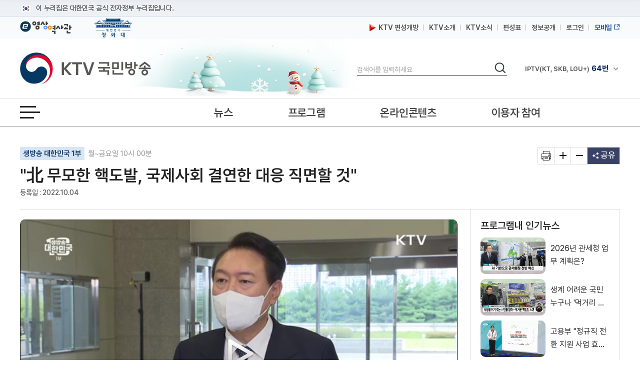

--- FILE ---
content_type: text/html; charset=UTF-8
request_url: https://www.ktv.go.kr/content/view?content_id=657631
body_size: 41259
content:








<!DOCTYPE html>
<html lang="ko">
<head>
<title>KTV 국민방송</title>
<meta http-equiv="X-UA-Compatible" content="IE=edge" />
<meta http-equiv="Content-type" content="text/html; charset=utf-8" />

	
		<meta property='og:title' content='&#34;北 무모한 핵도발, 국제사회 결연한 대응 직면할 것&#34;' />
	
	
	


	
		<meta property='og:image' content='https://www.ktv.go.kr/media/contents/image/2022/10/04/9oCNXXEuBQ.jpg' />
	
	


	
		<meta property='og:description' content='&#34;北 무모한 핵도발, 국제사회 결연한 대응 직면할 것&#34;' />
	
	
	

<meta property="og:type" content="article" />
<meta property='og:site_name' content='ktv.go.kr' />
<meta property='og:url' content='http://www.ktv.go.kr/content/view?content_id=657631' />
<meta property='og:site' content='http://www.ktv.go.kr/content/view?content_id=657631' />
<meta name="google-site-verification" content="cl0RZs68GEqnQCoqOBLWPf7T74Qisl1T6jQg1Yz1MZE" />
<meta name="naver-site-verification" content="a51ac2ca83ee47fba5c091daeda27f6c05801097" />

<link rel="apple-touch-icon-precomposed" href="/resources/images/appico.ico"/>
<link rel="shortcut icon" href="/resources/images/appico.ico"/>
<link rel="stylesheet" type="text/css" href="/resources/css/web/common.css?v=adbactde" />
<link rel="stylesheet" type="text/css" href="/resources/css/web/web.css?v=adbactde" />
<link rel="stylesheet" type="text/css" href="/resources/js/library/jquery-ui-1.11.4/jquery-ui.min.css" />
<link rel="stylesheet" type="text/css" href="/resources/css/web/owl.carousel.css" />
<script src="/resources/js/library/jquery/jquery-1.10.2.min.js"></script>
<script src="/resources/js/library/jquery-ui-1.11.4/jquery-ui.min.js"></script>
<script src="/resources/js/library/prototype.js"></script>
<script src="/resources/js/library/owl.carousel.js"></script>
<script src="/resources/js/library/SimpleDateFormat-1.0.js"></script>
<script src="/resources/js/library/jquery.cookie.js"></script>
<script src="/resources/js/library/jquery-scrolltofixed-min.js"></script>
<script src="/resources/js/library/jquery.syaku.rolling.js"></script>
<script src="/resources/js/library/jquery.lazy.min.js"></script>
<script src="/resources/js/views/common/common.js?v=adbactde"></script>
<script src="/resources/js/views/common/datepicker.js?v=adbactde"></script>
<script src="/resources/js/views/common/util/validationCheckUtil.js"></script>
<script src="/resources/js/views/common/popup/layerPopup.js?v=adbactde"></script>
<script src="/resources/js/views/common/util/cookieUtil.js?v=adbactde"></script>
<script src="/resources/js/views/common/util/stringUtil.js"></script>
<script src="/resources/js/views/header/header.js?v=adbactde"></script>
<script src="/resources/js/library/slick/slick.js?v=adbactde"></script>
</head>
<body>
	
		
			<input type="hidden" id="shareTitle" value="&#34;北 무모한 핵도발, 국제사회 결연한 대응 직면할 것&#34;" />
		
		
		
		
	
	<input type="hidden" id="shareURL" value="http://www.ktv.go.kr/content/view?content_id=657631" />
	<div id="skipNavi">
		<p>
			<a href="#contents">본문바로가기</a>
			<a href="#gnb">메뉴바로가기</a>
		</p>
	</div>
	<div id="header-top">
		<div class="toggle-wrap">
			<div class="toggle-head">
				<div class="inner">
					<span class="nuri-txt">이 누리집은 대한민국 공식 전자정부 누리집입니다.</span>
					<!-- <button type="button" class="btn btn-txt ico-arr-down toggle-btn xsm">공식 누리집 확인방법<span class="sr-only">열기</span></button> -->
				</div>
			</div>
			<div class="toggle-body">
				<div class="inner">
					<dl class="dl nuri">
						<dt class="dt">공식 누리집 주소 확인하기</dt>
						<dd class="dd">go.kr 주소를 사용하는 누리집은 대한민국 정부기관이 관리하는 누리집입니다.<br class="br">이밖에 or.kr 또는 .kr등 다른 도메인 주소를 사용하고 있다면 아래 URL에서 도메인 주소를 확인해 보세요</dd>
						<dd><a href="javascript:window.open('https://uiux.egovframe.go.kr/search.do?query='+window.location.host,'_blank');" class="btn btn-txt ico-go xsm">운영중인 공식 누리집보기</a></dd>
					</dl>
				</div>
			</div>
		</div>
	</div>
	<div id="wrap" class="web_wrap sbC">
		











<script>
	var anyidAdaptor = anyidAdaptor || {};
	anyidAdaptor.orgLogin = function(data){
		//self login logic start
		const params = new URLSearchParams(location.search);
		var obj ={
			ssob : data.ssob
			, tag : params.get("tx")
		}

		var xhr = new XMLHttpRequest();
		xhr.open("POST", "/anyid/getUsrInfo", true);
		xhr.setRequestHeader("Content-Type", "application/json");
		xhr.onreadystatechange = function() {
			if (xhr.readyState === 4 && xhr.status === 200) {
				var response = JSON.parse(xhr.responseText);
				if (response.status == "success") {
					$.ajax({
				        url: "/anyid/anyIdLogin",
				        type: "POST",
				        data: xhr.responseText,
				        contentType: "application/json; charset=utf-8",
				        dataType: 'json',
				        success: function(retMap) {
				        	if(retMap.result != null){
					        	location.href="/";
				        	}else{
				        		alert("정부 통합로그인(Any-id)를 사용하시려면\nKTV 국민방송 홈페이지 회원가입이 필요합니다.");
				        		location.href="/account/join/agree";
				        	}
				        }
						,error:function(){
							alert("오류가 발생하였습니다\n관리자에게 문의하세요.");
						}
				    });
				} else {
					alert("오류가 발생하였습니다\n관리자에게 문의하세요.");
				}
			}
		};
		xhr.send(JSON.stringify(obj));
	}

	/*이용기관 수정 영역 End*/

	/*이용기관 문구수정 영역 Start*/
	anyidAdaptor.JoinConfirm = function(portalJoinUri, memberData){
		anyidAdaptor.receiveAnyIdJoin(portalJoinUri, memberData);
	}
	/*이용기관 문구수정 영역 End*/

	anyidAdaptor.portalJoinUri = "null";
	anyidAdaptor.certData = null;
	anyidAdaptor.ssoByPass = "0";
	anyidAdaptor.niRegYn = "null";
	anyidAdaptor.agencyContextPath = "";

	anyidAdaptor.success = function(data){
		if(anyidAdaptor.ssoByPass != 0 || !data.useSso) {
			anyidAdaptor.orgLogin(data);
		} else {
			anyidAdaptor.certData = data;
			anyidAdaptor.userCheck();
		}
	}

	anyidAdaptor.userCheck = function(){var xhr = new XMLHttpRequest();
		xhr.open("POST", anyidAdaptor.agencyContextPath + "/oidc/userCheck", true);
		xhr.setRequestHeader("Content-Type", "application/x-www-form-urlencoded");
		xhr.onreadystatechange = function() {
			if (xhr.readyState === 4 && xhr.status === 200) {
				var response = JSON.parse(xhr.responseText);
				if (response.success) {
					anyidAdaptor.ssoLogin();
				} else {
					setTimeout(function() {
						anyidAdaptor.receiveAnyIdJoin(response.uri, response.data);
					}, 100);
				}
			}
		};

		let jsonObject = new Object();
		jsonObject.txId = anyidAdaptor.certData.txId;
		jsonObject.ssob = anyidAdaptor.certData.ssob;
		jsonObject.userSeCd = anyidAdaptor.certData.userSeCd;

		let jsonStr = JSON.stringify(jsonObject);
		let encodedString = btoa(jsonStr);

		var data = "data=" + encodedString + "&txId=" + anyidAdaptor.certData.txId;
		xhr.send(data);

	}

	//anyid가입
	anyidAdaptor.receiveAnyIdJoin = function(portalJoinUri, memberData){

		var url = portalJoinUri+encodeURIComponent(memberData);
		anyidAdaptor.popup(url,"openAnyIdRegistUserIdv",700,740);

		window.addEventListener("message", function(event) {
			var result;
			try {
				result = JSON.parse(event.data);
			} catch (error) {
				console.error("Received message is not valid JSON:", error);
				return;
			}

			if(!result.funcName || (result.funcName !== "trmsAgreComplete" && result.funcName !== "registUserComplete")) {
				return;
			}
			if(result.status === "success") {

				anyidAdaptor.ssoLogin();

			}else{

				anyidAdaptor.orgLogin(anyidAdaptor.certData);
			}

		}, false);
	}

	// 팝업 호출
	anyidAdaptor.popup = function(url, name, width, height){
		let left = (screen.width) ? (screen.width-width)/2 : 0;
		let top = (screen.height) ? (screen.height-height)/2 : 0;
		let popup=window.open(url, name ,"resizable=yes,toolbar=no,scrollbars=yes,location=no,top="+top+"px,left="+left+"px,width="+width+"px,height="+height+"px");
		if(popup){
			popup.focus();
		}
	}

	anyidAdaptor.ssoLogin = function(){
		let jsonObject = new Object();
		jsonObject.txId = anyidAdaptor.certData.txId;
		jsonObject.ssob = anyidAdaptor.certData.ssob;
		jsonObject.userSeCd = anyidAdaptor.certData.userSeCd;
		jsonObject.afData = anyidAdaptor.certData.afData;
		let jsonStr = JSON.stringify(jsonObject);

		let encodedString = btoa(jsonStr);
		var baseUrl = window.location.origin + anyidAdaptor.agencyContextPath + "/oidc/ssoLogin";
		var urlWithParams = baseUrl + "?data=" + encodedString;
		window.location.href = urlWithParams;

	}

	anyidAdaptor.ssoLoginPageSub = function(baseUrl, endPoint, acrValues){
		var subUrl = "";

		if (endPoint && endPoint.trim() !== "") {
			subUrl = "?endPoint=" + encodeURIComponent(endPoint);
		}

		if (!acrValues && acrValues.trim() == "") {
			acrValues = "3";
		}

		if (acrValues && acrValues.trim() !== "") {
			if(subUrl == ""){
				subUrl = "?";
			}else{
				subUrl = subUrl + "&";
			}
			subUrl = subUrl + "acrValues=" + acrValues;
		}

		window.location.replace(baseUrl+subUrl);
	}

	/**/
	anyidAdaptor.ssoLogout = function(endPoint) {
		endPoint = typeof endPoint !== 'undefined' ? endPoint : "/";
		var baseUrl = window.location.origin + anyidAdaptor.agencyContextPath + "/oidc/ssoLogout";
		baseUrl = baseUrl + "?endPoint=" + encodeURIComponent(endPoint);
		window.location.replace(baseUrl);
	}
	/**/
	anyidAdaptor.reAuthLevel = function(endPoint, acrValues){
		endPoint = typeof endPoint !== 'undefined' ? endPoint : "/";
		var baseUrl = window.location.origin + anyidAdaptor.agencyContextPath + "/oidc/reAuthLevel";
		anyidAdaptor.ssoLoginPageSub(baseUrl, endPoint, acrValues);

	}
	/**/
	anyidAdaptor.ssoLoginPage = function(endPoint, acrValues){
		endPoint = typeof endPoint !== 'undefined' ? endPoint : "/";
		var baseUrl = window.location.origin + anyidAdaptor.agencyContextPath + "/oidc/auth";
		anyidAdaptor.ssoLoginPageSub(baseUrl, endPoint, acrValues);
	}

	/**/
	anyidAdaptor.ssoSvcToSvc = function(url, endPoint){
		var baseUrl = url + "/oidc/svcToSvc?endPoint=" + encodeURIComponent(endPoint);
		window.open(baseUrl, "_blank");
	}
</script>





<!-- 탑배너 - 시작 -->

	
	<div class="disNone" data-unit-path="/media/unit/unit_page/main/2024_main_ddibanner.html" data-unit-id="343"></div>

<!-- 탑배너 - 끝 -->

<!-- 헤더 시작 -->
<header id="header">
	<div class="header_wrap">
		<div class="h_global_wrap">
			<ul class="h_shortcut">
				<li><a href="https://www.ehistory.go.kr/" target="_blank"  title="e영상역사관 새창열림"><img src="/resources/images/common/top_ehistory.png" alt="e영상역사관"></a></li>
				<li><a href="https://www.president.go.kr/" target="_blank"  title="대한민국 청와대 새창열림" class="h_presi"><img src="/resources/images/common/president25.png" alt="대한민국 대통령실">
				</a></li>
			</ul>
			<ul class="h_global">
				<li>
					<a href="/opinion/ktvPublic/openGuide"><img src="/resources/images/common/m_icon2.png" class="openGuide" alt="">&nbsp; KTV 편성개방</a>
				</li>
				<li><a href="/introduce/history">KTV소개</a></li>
				<li><a href="/ktvnews/notice/list">KTV소식</a></li>
				<!-- <li><a href="/broadChart/channelInfo">채널안내</a></li> -->
				<li><a href="/broadChart/tv?pos=header">편성표</a></li>
				<li><a href="/publicinfo/guide">정보공개</a></li>
				
					
						<li><a class='loginBtn' href="/account/loginMain" >로그인</a></li>
					
					
				
				
				<li><a href="https://m.ktv.go.kr" onclick="window.open(this.href,'KTV국민방송','width=400, height=730, menubar=no, status=no, toolbar=no');return false;" title="새창열림" target="_blank" class="mb_service"><span>모바일</span></a></li>
			</ul>
		</div>
		<div class="logo_search_wrap">
			<h1 class="logo">
				<a href="/">
					<span class="hide">KTV국민방송</span>
				</a>
			</h1>

			
			<div class="img_season" data-unit-path="/media/unit/unit_page/common/2025_season_banner.html" data-unit-id="345"> 
 <img src="/media/unit/unit/fixed_image/zk3FyQhryD.jpg" alt=""> 
</div>

			<div class="search_area">
				<form name="headerSearchForm" method="get" action="/totalSearch">
					<fieldset>
						<legend>검색</legend>
						<label for="header_query" class="hide">검색</label>
						<input type="text" id="header_query" name="baseKeyword" class="search_input searchTxt" maxlength="20" placeholder="검색어를 입력하세요" />
						<button type="submit">
							<span class="hide">검색</span>
						</button>
					</fieldset>
				</form>
			</div>
			<div class="channel_area">
				<div class="channel_wrap">
					<button type="button" class="channel_btn1">
						<span class="hide">채널안내 펼쳐기</span>
					</button>
					<div class="slick" style="display:none;">
						<div>IPTV(KT, SKB, LGU+)<span class="num">64번</span></div>
						<div>스카이라이프<span class="num">164번</span></div>
					</div>
				</div>
				<div class="channel_overlay_wrap">
				 	<div class="channel_overlay">
						<a href="/broadChart/channelInfo">
							<img src="/resources/images/common/channel_overlay_img.png" alt="GENIETV, Btv, U+tv 채널 64번, SkyLife HD 채널 164번">
						</a>
					</div>
				</div>
			</div>
		</div>
	</div>
	<div class="allmenu_area">
		<a href="javascript:;" class="allmenu_btn">
			<strong><span class="hide">전체메뉴 열기</span></strong>
		</a>
	</div>

	<div class="gnb_wrap">

		<nav id="gnb">
			<div class="onair_mb_area">
				<a href="/onair/tv?pos=header" class="onair"><span class="c_red">온 에어</span></a>
			</div>
			<ul class='gnb_menu'> 
 	<li class='lnb1'> 
		<a href='/news'>뉴스</a> 
		<ul class='depth2 depth2hide'> 
 			<li><a href='/news/major/list'>주요뉴스</a></li> 
 			<li><a href='/news/latest/list'>최신뉴스</a></li> 
 			<li><a href='/news/sphere/T000019/list'>경제</a></li> 
 			<li><a href='/news/sphere/T000021/list'>사회</a></li> 
 			<li><a href='/news/sphere/T000023/list'>문화</a></li> 
 			<li><a href='/news/sphere/T000024/list'>과학</a></li> 
 			<li><a href='/news/sphere/T000038/list'>외교/안보</a></li> 
 			<li><a href='/issue/list'>정책이슈</a></li> 
 		</ul> 
 	</li> 
 	<li class='lnb2'> 
		<a href='/program/'>프로그램</a> 
		<ul class='depth2 depth2hide'> 
 			<li><a href='/program/?pt=policy'>정책</a></li> 
 			<li><a href='/program/?pt=culture'>문화/교양</a></li> 
 			<li><a href='/program/?pt=news'>보도</a></li> 
 			<li><a href='/program/?pt=feature'>특집</a></li> 
 			<li><a href='/ktvmedia/T000042'>국가기념식</a></li> 
 			<li><a href='/program/?end=y'>종영</a></li> 
 		</ul> 
 	</li> 
 	<li class='lnb3'> 
		<a href='/online'>온라인콘텐츠</a> 
		<ul class='depth2 depth2hide'> 
 			<li><a href='/online/social'>KTV 유튜브</a></li> 
 			<li><a href='/online/cardnews'>카드뉴스</a></li> 
 			<li><a href='/online/ott'>OTT</a></li> 
 			<li><a href='/program/orgPromotion'>부처 홍보영상</a></li> 
 		</ul> 
 	</li> 
 	<li class='lnb4'> 
		<a href='/opinion'>이용자 참여</a> 
		<ul class='depth2 depth2hide'> 
 			<li><a href='/opinion/ktvPublic'>편성개방 안내</a></li> 
 			<li><a href='/opinion/viewer/list'>시청자 의견</a></li> 
 			<li><a href='/opinion/suggest/list'>방송소재 제안</a></li> 
 			<li><a href='/opinion/donate'>영상기증</a></li> 
 			<li><a href='/opinion/eMinwon/epeople'>국민신문고</a></li> 
 			<li><a href='/opinion/eMinwon/reportCenter'>클린신고센터</a></li> 
 			<li><a href='/opinion/eMinwon/whistleblower'>공익신고</a></li> 
 		</ul> 
 	</li> 
</ul>
		</nav>
	</div>
</header>
<!-- 헤더 끝 -->

<!-- 전체메뉴 시작 -->
<div class='allmenu_wrap'><div class='allmenu_box'><h2>전체메뉴</h2><a href='#' class='close'><span class='hide'>전체메뉴 닫기</span></a><ul class='menu_box'><li><a href='/news'>뉴스</a><ul class='all_depth2'><li><a href='/news/major/list'>주요뉴스</a></li><li><a href='/news/latest/list'>최신뉴스</a></li><li><a href='/news/sphere/T000019/list'>경제</a></li><li><a href='/news/sphere/T000021/list'>사회</a></li><li><a href='/news/sphere/T000023/list'>문화</a></li><li><a href='/news/sphere/T000024/list'>과학</a></li><li><a href='/news/sphere/T000038/list'>외교/안보</a></li><li><a href='/issue/list'>정책이슈</a></li></ul></li><li><a href='/program/'>프로그램</a><ul class='all_depth2'><li><a href='/program/?pt=policy'>정책</a></li><li><a href='/program/?pt=culture'>문화/교양</a></li><li><a href='/program/?pt=news'>보도</a></li><li><a href='/program/?pt=feature'>특집</a></li><li><a href='/ktvmedia/T000042'>국가기념식</a></li><li><a href='/program/?end=y'>종영</a></li></ul></li><li><a href='/online'>온라인콘텐츠</a><ul class='all_depth2'><li><a href='/online/social'>KTV 유튜브</a></li><li><a href='/online/cardnews'>카드뉴스</a></li><li><a href='/online/ott'>OTT</a></li><li><a href='/program/orgPromotion'>부처 홍보영상</a></li></ul></li><li><a href='/opinion'>이용자 참여</a><ul class='all_depth2'><li><a href='/opinion/ktvPublic'>편성개방 안내</a></li><li><a href='/opinion/viewer/list'>시청자 의견</a></li><li><a href='/opinion/suggest/list'>방송소재 제안</a></li><li><a href='/opinion/donate'>영상기증</a></li><li><a href='/opinion/eMinwon/epeople'>국민신문고</a></li><li><a href='/opinion/eMinwon/reportCenter'>클린신고센터</a></li><li><a href='/opinion/eMinwon/whistleblower'>공익신고</a></li></ul></li></ul><ul class='menu_box'><li><a href='/onair/tv'>온 에어</a><li><a href='/broadChart/tv'>방송안내</a><li><a href='/totalSearch'>통합검색</a><li><a href='/ktvnews/notice/list'>KTV 소식</a></ul><ul class='menu_box'><li><a href='/introduce/history'>KTV소개</a><li><a href='/publicinfo/guide'>정보공개</a><li><a href='/guide/tos'>이용안내</a><li><a href='/opinion/ktvPublic'>편성개방안내</a></ul><a href='/guide/sitemap' class='sitemap_more'>사이트맵 전체보기</a></div></div>
<!-- 전체메뉴 끝 -->

<!-- 퀵메뉴 시작 -->

	<div class="quick_menu">
		<ul>
			<li><a href="https://www.youtube.com/user/chKTV520"  target="_blank" title="유튜브 새창열림" class="yt"><span class="hide">유튜브</span></a></li>
			<li><a href="https://www.facebook.com/KTV.kr" target="_blank" title="페이스북 새창열림"  class="fb"><span class="hide">페이스북</span></a></li>
			<li><a href="https://twitter.com/Mylife_KTV" target="_blank" title="트위터 새창열림"  class="tw"><span class="hide">트위터</span></a></li>
			<li><a href="https://www.instagram.com/ktv_kr/" target="_blank" title="인스타그램 새창열림"  class="in"><span class="hide">인스타그램</span></a></li>
			<li><a href="https://blog.naver.com/ktv520" target="_blank" title="네이버블로그 새창열림"  class="nb"><span class="hide">블로그</span></a></li>
			<li><a href="https://tv.naver.com/ktv" target="_blank" title="네이버TV 새창열림"  class="tv"><span class="hide">네이버TV</span></a></li>
		</ul>
		<button type="button" class="btn_top" onclick="window.scrollTo(0,0);">맨위로 가기 버튼</button>
	</div>
	<!-- 퀵메뉴 끝 -->

	
	<div class="left_banner" data-unit-path="/media/unit/unit_page/common/2023_common_left_banner.html" data-unit-id="335"> 
 <a href="/ktvnews/notice/view?pageIndex=1&amp;board_num=201502" data-type="fixed" target="_self" title="KTV 중계방송 신청"> <img src="/media/unit/unit/fixed_image/xfZbXGJ5u1.jpg" alt="48개 부처 대상 KTV 중계방송 신청 안내 바로가기"> </a> 
 <a href="https://nanuri.ktv.go.kr" style="margin-top:10px;position:relative;display:block;" target="_blank" title="나누리 포털 바로가기 새창열림" data-type="fixed"> <img src="/media/unit/unit/fixed_image/2NZf9SwswH.png" alt="국민 누구나 이용 가능한 나누리포털 포털바로가기 KTV 나누리"> </a>    
</div>

		<div id="bodyContents">
		<a href="#bodyContents" name="bodyContents" title="본문"><span class="hide">본문</span></a>
			





<script src="https://t1.kakaocdn.net/kakao_js_sdk/2.1.0/kakao.min.js" integrity="sha384-dpu02ieKC6NUeKFoGMOKz6102CLEWi9+5RQjWSV0ikYSFFd8M3Wp2reIcquJOemx" crossorigin="anonymous"></script>
<script src="/resources/js/views/content/content/view.js?v=adbactde"></script>
<script>


$(document).ready(function(){

	//팝업보기
	$('#contentPopup').click(function(){
		window.open('/content/popup?content_id='+$('#content_id').val(),'viewPopup','width=750,height=600,left=0,top=0');
		return false;
	});

	//인쇄
	$('#print').click(function(){
		window.open('/function/printContent?content_id='+$('#content_id').val(),'printPopup', 'width=800, height=560, menubar=no, status=no, toolbar=no');
		return false;
	});

	//좋아요 버튼 동작
	$("#likeBtn").click(function(){
		vodLikeCount();
		$(this).removeClass("off");
		$(this).addClass("on");
		var newText = Number($(this).text()) + 1;
		$(this).text(newText);
	});

	//영상구매버튼
	if ($("#program_id").val() != ""){
		//21.01.12 제거
		//showProgramOrderbtn();
	}

	getAsideList('', "issue");
	getAsideList('PG2170043D', "program");
	
		//getAsideList('T000038', "topic");
	
	
});

function htmlEntityDec(str){
	if(str == "" || str == null){
		return str;
	}
	else{
		var returnStr = str.replace(/&amp;/gi, "&").replace(/&#38;/gi, "&").replace(/&#35;/gi, "#").replace(/&lt;/gi, "<").replace(/&gt;/gi, ">").replace(/&quot;/gi, "\'").replace(/&#34;/gi, "\'").replace(/&#39;/gi, '\'').replace(/&#37;/gi, '%').replace(/&#40;/gi, '(').replace(/&#41;/gi, ')').replace(/&#43;/gi, '+').replace(/&#47;/gi, '/').replace(/&#46;/gi, '.').replace(/&#59;/g, ";");
		return returnStr
    }
}

//좋아요기능
var likeCount = 0;
function vodLikeCount(){
	//console.log(likeCount);
	//if (likeCount == 0){
		$.ajax({
			url : "/content/vodLikeCount",
			dataType : "json",
			type : "get",
			data : {
				 "type" : "program"
				,"content_id" : '657631'
			},
			success: function(data) {},
			error:function(request,status,error){}
		});
	//}
	likeCount++;
}

//영상구매
function showProgramOrderbtn(){
	$.ajax({
		url : "/content/getProgramOrder",
		dataType : "json",
		type : "post",
		data : {
			"program_id" : 'PG2170043D',
			"program_seq" : '1168',
			},
		success: function(data) {
			if (data.result == "Y"){
				$("#programOrderbtn").show();
			}
		},
		error:function(request,status,error){}
	});
}
</script>

<input type="hidden" id="linkurl" value="/content/view?content_id=657631">
<input type="hidden" id="commonurl" value="https://www.ktv.go.kr/content/view?content_id=657631">
<input type="hidden" id="program_id" value="PG2170043D">
<input type="hidden" id="content_id" value="657631">

<!-- View container -->
<div id="container">
	<!-- View header -->
	<div class="view_header_wrap">
		<div class="view_header">
			<h1>
				<a href="/">
					<img src="/resources/images/common/logo_small.png" alt="KTV 국민방송" />
				</a>
			</h1>
			<div class="view_header_title">
				<span>&#34;北 무모한 핵도발, 국제사회 결연한 대응 직면할 것&#34;</span>
			</div>
			<div class="view_global">
				<ul>
					<li><a href="/broadChart/channelInfo"><span>채널안내</span></a></li>
					<li><a href="/broadChart/tv?poh_global_wraps=header"><span>편성표</span></a></li>
					<li><a class="onair" href="/onair/tv?pos=header"><span>온 에어</span></a></li>
				</ul>
			</div>
			<div class="util view_util">
				<!-- <input type="image" class="header_search_btn" src="/resources/images/common/top_search.png" alt="검색"> -->
				<a href="#" class="allmenu_btn">
					<strong>
						<span class="hide">전체메뉴 열기</span>
					</strong>
				</a>
			</div>
		</div>
		<div class="progress_wrap">
			<div class="scroll_progress"></div>
		</div>
	</div>
	<!-- View header -->

	<!-- Top view -->
	<div class="top_view">
		<div class="lft">
			
				<p class="program-name">
					<a href="/program/home/PG2170043D/main">생방송 대한민국 1부</a>
					월~금요일 10시 00분
				</p>
			
			<h2>
			&#34;北 무모한 핵도발, 국제사회 결연한 대응 직면할 것&#34;</h2>
			<p class="date">
				
				
				
				<span>등록일 : 2022.10.04</span>
				
			</p>
		</div>
		<ul class="rht">
			<li>
				<a href="#" id="print" title="새창 열림"><span class="hide">기사인쇄</span></a>
			</li>
			<li>
				<a href="#" id="extension"><span class="hide">글자확대</span></a>
			</li>
			<li>
				<a href="#" id="contraction"><span class="hide">글자축소</span></a>
			</li>
			<li>
				<a href="#" title="펼치기" id="share">
					<span>공유</span>
				</a>
				<ul class="sns disNone">
					<li class="sns4"><a href="#" id="sns_kakaotalk" title="카카오톡 새창열기"><span class="hide">카카오톡</span></a></li>
					<li class="sns2"><a href="#" id="sns_facebook" title="페이스북 새창열기"><span class="hide">페이스북</span></a></li>
					<li class="sns3"><a href="#" id="sns_twitter" title="트위터 새창열기"><span class="hide">트위터</span></a></li>
					<li class="sns1"><a href="#" id="sns_naver" title="네이버 새창열기"><span class="hide">네이버</span></a></li>
					<!-- <li class="sns5"><a href="#" id="sns_kakaostory"><span class="hide">카카오 스토리</span></a></li> -->
					<li class="sns6"><a href="#" id="sns_band" title="네이버밴드 새창열기"><span class="hide">밴드</span></a></li>
					<!-- <li class="sns10"><a href="#" id="send-mail" title="새창으로 기사를 메일로 보내기"><span class="hide">기사 메일 보내기</span></a></li> -->
					<li class="url_link"><a href="#" id="sns_url">URL 복사</a></li>
				</ul>
			</li>
		</ul>
	</div>
	<!-- Top view -->

	<div id="contents" style="position:static;">
		<div id="con_wrapper">
			<!-- contents -->
			<div id="view_contents">
				<div class="top-news-sty04">
					<!-- top-news-video -->
					<div class="top-news-video">
					<button class="video_close disNone"><span class="hide">닫기</span></button>
						<div class="video_875">
							<div class="draggable">
								<iframe id="playerFrame" name="playerFrame" src="/content/player?content_id=657631"  title="영상플레이어" allowfullscreen></iframe>
							</div>
						</div>
						<div class="view_btn1">
							
							<div class="btn_lft">
								<span title="조회수">조회수 : 66 회</span>
								<a href="#" class="like off" id="likeBtn" title="좋아요">0</a>
								<!-- <a href="#" id="playBtn" class="white_btn">리모컨</a>
								<div class="video_btn noview">
									<a href="#" class="play playToggle" title="재생/중지"><span class="hide">재생</span></a>
									<a href="#" class="stop playToggle"><span class="hide">일시정지</span></a>
									<a href="#" class="back" title="키보드 왼쪽 - 영상이동(-5초)"><span class="hide">이전이동(5초)</span></a>
									<a href="#" class="front" title="키보드 오른쪽 - 영상이동(+5초)"><span class="hide">다음이동(5초)</span></a>
									<a href="#" class="voldown" title="볼륨 낮추기"><span class="hide">볼륨낮추기</span></a>
									<a href="#" class="volup" title="볼륨 높이기"><span class="hide">볼륨높이기</span></a>
									<a href="#" class="mute" title="볼륨 음소거"><span class="hide">음소거</span></a>
								</div> -->
							</div>
							<div class="btn_rht">
								<a href="#" id="btnWide" class="white_btn">
									<span class="screen_wide">넓은화면</span>
									<span class="screen_default disNone">좁은화면</span>
								</a>
								<a href="#" id="contentPopup" class="white_btn" title="새창으로 팝업보기"> 팝업보기 </a>
								
									<a href="/content/view?content_id=657644" class="white_btn"> 전체 영상보기 </a>
								
								
							</div>
						</div>
					</div>
					<!-- //top-news-video -->
				</div>
				<!-- view_cnt -->
				<div class="view_cnt">

					<!-- 이용자만족도조사 배너 -->
					

					<div class="article zoominout ">
						<p>송나영 앵커&gt;
<br>윤석열 대통령이 북한에 대해, 무모한 핵도발을 하면 군과 동맹국, 국제사회의 결연한 대응에 직면하게 될 것이라고 강조했습니다.
<br>윤 대통령은 오늘 오전 출근길 약식 문답에서 북한의 중장거리 탄도미사일 발사에 대해 언급하며 이같이 밝혔습니다.
<br>윤 대통령은 한편 이와 관련해 오전 9시부터 개최된 국가안보실장 주재 NSC에 직접 참석했습니다.<br></p><p><br></p><p><br></p><p>( KTV 국민방송 케이블방송, 위성방송 ch164, <a href="http://www.ktv.go.kr">www.ktv.go.kr</a> )<br>&lt; ⓒ 한국정책방송원 무단전재 및 재배포 금지 &gt;</p>
					</div>

					
						<div class="list zoominout ">
							<h3>
								생방송 대한민국 1부 <span>(1168회)</span> 클립영상
							</h3>
							<ul>
								
									<li>
										<a href="/content/view?content_id=657634" >30조 원 규모 소상공인 채무조정 &#39;새출발기금&#39; 공식 출범</a>
										<span>00:32</span>
									</li>
								
									<li>
										<a href="/content/view?content_id=657633" >버팀목 대출 한도 확대···청년 2억·신혼부부 3억까지 지원</a>
										<span>02:19</span>
									</li>
								
									<li>
										<a href="/content/view?content_id=657632" >합참 &#34;北, 동쪽으로 중거리 탄도미사일 발사···4천500km 비행&#34;</a>
										<span>00:34</span>
									</li>
								
									<li>
										<a href="/content/view?content_id=657631" class="on">&#34;北 무모한 핵도발, 국제사회 결연한 대응 직면할 것&#34;</a>
										<span>00:26</span>
									</li>
								
									<li>
										<a href="/content/view?content_id=657630" >개천절 경축식···한 총리 &#34;연대·상생으로 다시 도약&#34;</a>
										<span>02:08</span>
									</li>
								
									<li>
										<a href="/content/view?content_id=657629" >제576돌 한글날 맞아 유공자 13명에 포상···한글주간 행사</a>
										<span>00:54</span>
									</li>
								
									<li>
										<a href="/content/view?content_id=657627" >쌀 수급안정···&#34;수확기 쌀 45만 톤 시장격리&#34;</a>
										<span>02:02</span>
									</li>
								
									<li>
										<a href="/content/view?content_id=657637" >전국 독감주의보 발령! 독감 백신 예방접종 시작 [클릭K+]</a>
										<span>04:26</span>
									</li>
								
									<li>
										<a href="/content/view?content_id=657640" >국정동력 확보·경제 살리기···정부 조직 개편안 곧 발표 전망</a>
										<span>16:02</span>
									</li>
								
									<li>
										<a href="/content/view?content_id=657636" >가계부채 천869조 원···건전성 개선이 우선 [S&#38;News]</a>
										<span>04:23</span>
									</li>
								
									<li>
										<a href="/content/view?content_id=657638" >현대차도 테슬라도 로봇 개발···불붙는 휴머노이드 격전 [굿모닝 해외토픽]</a>
										<span>04:00</span>
									</li>
								
									<li>
										<a href="/content/view?content_id=657639" >1기 신도시 재정비···추진 로드맵은?</a>
										<span>09:35</span>
									</li>
								
									<li>
										<a href="/content/view?content_id=657626" >실시간 소득파악 1년···복지 사각지대 해소 [집중인터뷰]</a>
										<span>04:52</span>
									</li>
								
									<li>
										<a href="/content/view?content_id=657642" >요양병원 접촉면회 허용된다는데···유지되는 방역 조치는? [정책 바로보기]</a>
										<span>04:50</span>
									</li>
								
									<li>
										<a href="/content/view?content_id=657641" >고리원전에 ‘임시 방폐장’ 짓는다? [정책 바로보기]</a>
										<span>05:33</span>
									</li>
								
							</ul>
						</div>
					

					
				</div>
				<!-- //view_cnt -->
				<div class="snsBox">
					<div id="lv-container" data-id="ktv" data-uid="MTA2NC8yNDYzOS8xNjUx"></div>
					<script>
						livereSetting('/content/view?content_id=657631', 'TV', 'PG2170043D', '657631');
					</script>
				</div>
				<!-- 하단 영역 -->
				<!-- //하단 영역 -->
			</div>
			<!-- //contents -->
			<!-- aside -->
			<div class="aside_wrap">
				




<div id="aside" >

	<!-- 이슈명 콘텐츠 -->
	<div class="r-wrap disNone" id="aside_issue">
		<!-- getAsideList('이슈ID', "topic"); 스크립트호출 -->
	</div>
	<!--// 이슈명 콘텐츠 -->

	<!-- 프로그램내 인기뉴스  -->
	<div class="r-wrap disNone">
		<h3 id="aside_program_title">프로그램내 인기영상</h3>
		<div class="r-now-news">
			<ul class="img-type" id="aside_program">
				<li></li>
				<!-- getAsideList('프로그램ID', "program"); 스크립트호출 -->
			</ul>
		</div>
	</div>
	<!--// 프로그램내 인기뉴스  -->

	
		<!-- 분야내 인기뉴스  -->
		
		<div class="r-wrap" data-unit-path="/media/unit/unit_page/common/aside_rank_topic_T000038.html" data-unit-id="272"> 
 <h3>외교/안보분야 인기뉴스</h3> 
 <div class="r-major-issue" data-view_url="/news/sphere/T000038/view"> 
  <a href="/content/view?content_id=745714" data-type="search" title="트럼프 &quot;푸틴 체포 작전 필요 없다&quot; [월드 투데이]"> <span class="thumb"> <img src="/media/contents/image/2026/01/12/Am6fkA08Hu.jpg" alt="트럼프 &quot;푸틴 체포 작전 필요 없다&quot; [월드 투데이]"> </span> <strong>트럼프 "푸틴 체포 작전 필요 없다" [월드 투데이]</strong> </a> 
  <ul class="r-list"> 
   <li><a href="/content/view?content_id=745838" data-type="search" title="한일 정상회담···&quot;과거사 문제 의미 있는 진전&quot;">한일 정상회담···"과거사 문제 의미 있는 진전"</a></li> 
   <li><a href="/content/view?content_id=745580" data-type="search" title="청와대 브리핑 - 방일 일정 관련">청와대 브리핑 - 방일 일정 관련</a></li> 
   <li><a href="/content/view?content_id=745868" data-type="search" title="일본 간사이 동포 간담회 이재명 대통령 모두발언">일본 간사이 동포 간담회 이재명 대통령 모두발언</a></li> 
   <li><a href="/content/view?content_id=745696" data-type="search" title="靑 &quot;북 자극할 의도 없어···무인기 진상 규명할 것&quot;">靑 "북 자극할 의도 없어···무인기 진상 규명할 것"</a></li> 
  </ul> 
 </div> 
</div>
		<!--// 분야내 인기뉴스  -->

		<!-- 최신뉴스  -->
		<div class="r-wrap r-now-news" data-unit-path="/media/unit/unit_page/common/aside_latest_news.html" data-unit-id="277"> 
 <h3>최신뉴스</h3> 
 <ul class="text-type" data-view_url="/news/latest/view"> 
  <li><a href="/content/view?content_id=746075" data-type="search" title="청와대 브리핑 - 오찬·신년기자회견 관련">청와대 브리핑 - 오찬·신년기자회견 관련</a></li> 
  <li><a href="/content/view?content_id=746072" data-type="search" title="'통합특별시' 최대 4년간 20조 재정 지원">'통합특별시' 최대 4년간 20조 재정 지원</a></li> 
  <li><a href="/content/view?content_id=746071" data-type="search" title="이 대통령, 오늘 청와대서 여야 지도부 초청 오찬">이 대통령, 오늘 청와대서 여야 지도부 초청 오찬</a></li> 
  <li><a href="/content/view?content_id=746068" data-type="search" title="금융위, 지배구조 선진화 TF 가동···3월까지 개선안 마련">금융위, 지배구조 선진화 TF 가동···3월까지 개선안 마련</a></li> 
  <li><a href="/content/view?content_id=746069" data-type="search" title="'주택법·노후계획도시정비법' 개정안 국회 통과">'주택법·노후계획도시정비법' 개정안 국회 통과</a></li> 
  <li><a href="/content/view?content_id=746070" data-type="search" title="서울 강남구 구룡마을서 불···6시간 반 만에 초진">서울 강남구 구룡마을서 불···6시간 반 만에 초진</a></li> 
  <li><a href="/content/view?content_id=746067" data-type="search" title="세법개정 후속 시행령 발표···청년미래적금 비과세 확대">세법개정 후속 시행령 발표···청년미래적금 비과세 확대</a></li> 
  <li><a href="/content/view?content_id=746066" data-type="search" title="오늘의 주요 정책소식 (26. 01. 16. 13시)">오늘의 주요 정책소식 (26. 01. 16. 13시)</a></li> 
  <li><a href="/content/view?content_id=746046" data-type="search" title="'기준 미달 구스다운'···거짓 광고 의류업체 17곳 제재">'기준 미달 구스다운'···거짓 광고 의류업체 17곳 제재</a></li> 
  <li><a href="/content/view?content_id=746047" data-type="search" title="건보공단, 담배소송 2심 패소에 &quot;과학과 법 괴리 커&quot;">건보공단, 담배소송 2심 패소에 "과학과 법 괴리 커"</a></li> 
 </ul> 
</div>
		<!-- //최신뉴스  -->
	
	
	
	
</div>

			</div>
			<!-- //aside -->
		</div>
	</div>
</div>
		</div>
		

<!-- 유관 사이트 노출 -->
<div id="footer">
	<div class="foot_area">
		<div class="foot_con01">
			<ul class="left_area">
				<li><a href="/guide/visit">견학 안내</a></li>
				<li><a href="/guide/mobile">모바일앱 이용안내</a></li>
				<li><a href="/guide/api">공공데이터 이용안내</a></li>
				<li><a href="/opinion/ktvPublic/openGuide">편성개방 안내</a></li>
				<li><a href="/introduce/map">찾아오시는 길</a></li>
			</ul>

			<!-- rig_area end -->
		</div>
		<!-- foot_con1 end -->

		<div class="foot_con2">
			<div class="foot_logo_area">
				<h1>
					<img src="/resources/images/common/ft_logo2.png" alt="책임운영기관 문화체육관광부 한국정책방송원" />
				</h1>
				<p>Copyrightⓒ KTV국민방송. All Rights Reserved.</p>
			</div>
			<div class="foot_info_area">
				<ul class="info01">
					<li>주소 : 30128 세종특별자치시 정부2청사로 13 한국정책방송원 KTV</li>
					<li>대표전화 : 044-204-8000 (월~금 09:00~18:00, 공휴일 제외)</li>
					<li>팩스 : 044-204-8479</li>
					<li>이메일 : ktvwebmaster@korea.kr</li>
				</ul>
				<h2 class="data_title"><a href="https://www.ehistory.go.kr/info/announce?tab=2" target="_blank" title="영상자료 이용문의 새창열림">영상자료 이용문의</a></h2>
				<ul class="info02">
					<li>전화 :  044-204-8468, 8270 (월~금 09:00~18:00, 공휴일 및 점심시간 제외)</li>
					<li>이메일 :  ktvarchive@korea.kr</li>
				</ul>
			</div>
			<div class="foot_policy_area">
				<ul>
					<li>
						<a href="/guide/privacy" class="text_st01">개인정보처리방침</a>
					</li>
					<li>
						<a href="/guide/copyright">저작권정책</a>
					</li>
					<li>
						<a href="/opinion/eMinwon/reportCenter">클린신고센터</a>
					</li>
					<!-- <li>
						<a href="/introduce/map">찾아오시는길</a>
					</li> -->
					<li>
						<a href="/guide/tos">이용약관</a>
					</li>
					<li>
						<a href="/guide/mailing">이메일무단수집거부</a>
					</li>
					<li>
						<a href="/guide/rss">RSS서비스</a>
					</li>
					<li>
						<a href="/guide/viewer">뷰어내려받기</a>
					</li>

				</ul>
			</div>
		</div>
		<!-- foot_con2 end -->
	</div>
</div>



<script type="text/javascript" src="//wcs.naver.net/wcslog.js"></script>
<script type="text/javascript">
if(!wcs_add) var wcs_add = {};
wcs_add["wa"] = "7c551e53cb9228";
if(window.wcs) {
wcs_do();
}
</script>

<!-- Global site tag (gtag.js) - Google Analytics -->
<script async src="https://www.googletagmanager.com/gtag/js?id=G-VBDHYCCS4P"></script>
<script>
  window.dataLayer = window.dataLayer || [];
  function gtag(){dataLayer.push(arguments);}
  gtag('js', new Date());

  gtag('config', 'G-VBDHYCCS4P');
</script>
<!-- //footer -->
	</div>
</body>
</html>

--- FILE ---
content_type: text/css
request_url: https://www.ktv.go.kr/resources/css/web/web.css?v=adbactde
body_size: 238984
content:
@charset "utf-8";

.red{color:#d63d3d;}
.blue{color:#1876ea;}

/* skipNavi */
#skipNavi{position:absolute; left:0; top:0; width:100%; z-index:200}
#skipNavi li{position:absolute; left:0; top:0;  width:100%; z-index:5}
#skipNavi a{display:block; width:1px; height:1px; margin-bottom:-1px; font-size:0; overflow:hidden}
#skipNavi a:active, #skipNavi a:focus{width:100%; height:auto; padding:5px 0; background:#f5f5f5; font-size:1em; text-align:center}

/* #quickMenu */
#quickMenu_scroll {top:642px}
.sbM #quickMenu_scroll {top:80px}
.sbC #quickMenu_scroll {top:80px}

/* lnb-contnets layout */
.lnb-wrap {float:left; width:220px; margin: 0 40px 0 0;}
.lnb-wrap h2 {height: 120px;padding: 40px 0 0 0;color:#fff;font-size:28px;text-align:center;background:url('../../images/web/lnb_bg.png') no-repeat 0 47px #626f8e;margin-bottom: 0px;}
.lnb li {border-bottom:1px solid #dfdfdf;}
.lnb > li > a {display:block; padding: 15px 15px 15px 20px; color:#000; text-decoration:none; font-size:17px; background: url(../../images/web/btn_next07.png) no-repeat 195px;}
.lnb >li> a:hover, .lnb> li> a:active, .lnb> li> a:focus{background: url(../../images/web/btn_next07.png) no-repeat 195px #f2f7fb; color:#163173;}
.lnb > li > a:focus{outline-width:2px; outline-offset:-2px;}
.lnb> li> a.on {background: url(../../images/web/btn_next08.png) no-repeat 180px #3358ad;color:#fff;}
.lnb> li> a.on:focus{outline-width:2px; outline-color:#fff; outline-offset:-2px;}
.lnb li ul{margin-top:10px;}
.lnb li ul li{border-bottom:0px;}
.lnb li ul li.only-child>a{padding:5px 10px 11px 30px;}
.lnb li ul li.only-child{margin-bottom: 10px;}
.lnb li ul li.only-child>a:hover, .lnb li ul li.only-child>a:active, .lnb li ul li.only-child>a:focus,
.lnb li ul li.only-child>a.on{color:#c71000;}

.location {position:relative; top: -25px; text-align:right}
.location span {display:inline-block; margin-left:7px; padding-left:13px; background:url('../../images/common/bullet_arr_lct.png') no-repeat 0 3px; font-size:13px;}
.location span a {color:#aaa;}
.location em {color:#555; text-decoration:underline;}
.location span.home {background:none}
.location span.home a {display:inline-block; width:12px; height:15px; background:url('../../images/common/icon_home.png') no-repeat; vertical-align:-2px;}

.sub-tit {margin-bottom:40px; border-bottom:1px solid #cecece;}
.sub-tit h3 {padding:0px 0 22px; color:#000; font-size:30px; font-weight:600;}
.sub-tit.noline {margin-bottom:0; border-bottom:none;}
.sub-con {min-height:300px; padding-bottom:60px;}
.sub-con h4 {margin-bottom:10px; color:#000; font-size:22px; clear:both;}
.sub-con h4.sty01 {margin-bottom:12px; font-size:20px;}
.sub-con h5.sty01 {margin-bottom:10px; padding-left:20px; color:#000; background:url('../../images/common/bullet_subcon_tit.gif') no-repeat 0 8px;}
.sub-con h5.sty02 {font-size:18px;}


.tit-sty01 {margin-bottom:25px; color:#000; font-size:17px; font-weight:normal;}

/* contents layout style */
.sbM .header_wrap{border-bottom:0px solid #d7d9db;}
.sbM .depth2{border-top:none; top:58px;}
.sbM #container .flash_news {overflow:hidden; padding-top:10px; height:30px; z-index:1;}
.sbM #container .flash_news.ie7 {}
.sbM #container .flash_news .news_list {overflow:hidden; float:left; width:890px; height:20px; padding-bottom:4px;}
.sbM #container .flash_news .news_list li {overflow:hidden; float:left; width:870px; padding-right:20px; margin-bottom:10px; font-size:14px; line-height:20px; color:#555555;}
.sbM #container .flash_news .news_list li a {color:#555555;}
.sbM #container .flash_news .news_list li a img {margin-right:15px;}

dl.info {line-height:20px;}
dl.info dt {margin-bottom:20px; color:#000; font-size:15px; font-weight:700; line-height:22px;}
dl.info dd {color:#777;}
dl.info em {color:#0052a4;}
dl.info em.txt-accent {color:#000;}
dl.info.line {margin-bottom:45px; padding-bottom:30px; border-bottom:1px solid #eee;}
dl.detail dt {padding:10px 0; color:#000; text-align:center; font-weight:bold}
dl.detail dd {padding:30px; background:#eff8fa; text-align:left;}

/* contents */
.subcon-info {min-height:100px; margin-bottom:30px; padding-left:122px;}
.subcon-info > strong {display:block; padding:0 0 7px 0; color:#222; font-size:22px;}
.subcon-info > p {color:#777; font-size:15px; line-height:28px; word-break:keep-all;}
.subcon-info.release-info01 {background:url('../../images/web/bg_icon_info.png') no-repeat;}
.subcon-info.release-info02 {background:url('../../images/web/bg_icon_info.png') no-repeat;}
.subcon-info.release-info02 > strong {padding-top:16px;}

.m-news-list {overflow:hidden; padding:60px 0 0;}
.tab-box01 {overflow:hidden; float:left; width:490px;}
.corner-box-sty { overflow:hidden; float:left; width:456px; padding:23px 17px 9px; background:#f0f5fe;}
.corner-box-sty h3 {padding-left:15px; font-size:large; line-height:22px; font-weight:normal; font-style:italic; font-family:Georgia, sans-serif;}
.box-img-list01,
.box-img-list02 {position:relative;}
.box-img-list01 .slide-paging01 {overflow:visible; position:absolute; top:-17px; right:14px;}
.box-img-list02 {margin-top:44px; padding-top:18px;}
.box-img-list02 .slide-paging01 {overflow:visible; position:absolute; top:-17px; right:14px;}

.list-sty01 {padding-bottom:5px; margin-bottom:30px; border-bottom:1px solid #e8e8e8;width:100%;}
.list-sty01 h2 {padding-top:1px; font-size:28px; line-height:26px; text-align:center; color:#000000;}
.list-sty01 h2.title-sty01 {background:#ffffff url('../../images/common/bg_C_title03.png') no-repeat 0 12px;}
.list-sty01 h3{font-size:22px; padding-top:15px; height:35px;}
.h2-bg-title{display:inline-block;padding:0 30px;background:#fff;}

.list-sty02 {margin-bottom:37px;}
.list-sty02 h2 {padding-top:1px; font-size:28px; line-height:26px; text-align:center; color:#000000;}
.list-sty02 h2.title-sty01 {background:#ffffff url('../../images/common/bg_C_title03.png') no-repeat 0 12px;}

.list-sty03 {position:relative; margin-bottom:40px;}
.list-sty03 h3 {margin-bottom:20px; color:#000; font-size:22px;}
.list-sty03 h3 .list-sty03-num{font-size:17px; color:#777;}
.list-sty03 .btn_more {position:absolute; top:3px; right:0;}

.title-sty01-h2, .title-sty01-h3 {position:relative; text-align:left;}
.title-sty01-h2 h2 {padding:0 0 20px 0; margin-bottom:30px; border-bottom:2px solid #626262; font-size:32px; font-weight:normal; line-height:36px; color:#000000; text-align:left;}
.title-sty01-h2 .btn_sty04 {position:absolute; top:0px; right:0;}
.title-sty01-h2 .box01 {border:1px solid #d9d9d9; background:#f9f9f9;}
.title-sty01-h3 h3 {font-size:22px; line-height:26px; color:#000; font-weight:bold; float:left;}
.title-sty01-h3 h3 span {padding-left:7px; font-size:14px; font-weight:normal; color:#555;}
.title-sty01-h3 .more{float:right;}
.title-sty01-h3 .btn_sty02 {position:absolute; top:3px; right:0;}
.title-sty01-h2:after, .title-sty01-h3:after{clear:both; display:block; content:"";}

.title-sty02-h2 h2 {padding:0px 0 25px; font-size:32px; line-height:30px; font-weight:normal; text-align:left;}
.cont-info-sty02 {padding:42px 20px 0 392px;}
.cont-info-sty02 a {text-decoration:none;}
.cont-info-sty02 .thumb img {width:268px; height:151px;}
.cont-info-sty02 dt {padding:20px 0 10px; color:#222; font-size:16px;}
.cont-info-sty02 dd {color:#555; font-size:13px; line-height:20px;}
.ifr_minwon {height:1000px; width:700px; border:none; overflow:hidden;}

.order-list li {margin-top:9px;}
.order-list li a {text-decoration:none;}
.order-list li a .label {margin-right:8px;}
.order-list li a .txt {display:inline-block; width:85%; color:#555; font-size:13px; white-space:nowrap; text-overflow:ellipsis; overflow:hidden; vertical-align:middle;}
.order-list li:first-child {margin-top:0;}
.order-list li a:hover .txt {color:#1876ea;}

.bul-bar li {padding-left:10px; background:url('../../images/web/bul_hyphen.gif') no-repeat 0 14px; line-height:175%;}
.bul-cir > li {padding-left:10px; background:url('../../images/common/bullet_4px.gif') no-repeat 0 13px; line-height:175%; margin-bottom:3px;}
.bul-cir li.bgno{padding-left:0; background:none; }
.bul-cir li > ul > li{background:none;}
/* .bul-cir li P{ border:1px solid #eee;padding:15px 20px; background:#fbfbfb; margin:5px 0 10px 0;} */
.bul-cir li .st1{color:#e24f56; font-size:15px;}
ul.default{margin-left:15px;}
ul.default li {line-height:28px; color:#555; font-size:16px;letter-spacing:-0.2px; text-indent:-15px;}

.bul2{margin-left:10px;}
.bul2 li{padding-left:8px; position:relative;}
.bul2 li:before{display:block; position:absolute; content:""; width:2px; height:2px; background:#000; left:0; top:13px;}

.bul3{margin-left:17px;}
.bul3 li{position:relative; text-indent:-17px; line-height:180%;}

.con-signature {margin-top:55px; padding:28px 0 27px; border:1px solid #e8e8e8; background:#f5f5f5;}
.con-signature dl {margin-left:43px; padding-left:13px; border-left:1px solid #bbb;}
.con-signature dt {margin-bottom:15px; padding-top:3px; color:#000; font-size:18px;}
.con-signature dd {color:#555; font-size:16px; line-height:180%}
.con-signature dd span {margin-left:10px; padding-left:14px; background:url('../../images/common/line_dark_w2_h10px.gif') no-repeat 0 1px;}
.con-signature dd span.first {margin:0; padding:0; background:none;}
.con-signature dd em {color:#1876ea;}
.con-signature.inner-type01 {margin:0; padding:0; border:none; background:none;}
.con-signature.inner-type01 dl {margin:30px 0 0 0;}
.con-signature.inner-type01 dt {margin-bottom:8px;}

.desc-box {width:100%; overflow:hidden;}
.desc-box > li {float:left;width: 290px;height: 280px;padding: 20px 15px;margin-left:20px;text-align:center;}
.desc-box > li .label {width:142px; padding:9px 0 7px; font-size:19px;}
.desc-box > li p {margin:20px 0 15px; color:#fff; font-size:17px; line-height:28px;}
.desc-box > li:first-child {margin-left:0;}
.desc-box > li.box-01 {background:#277eb0;}
.desc-box > li.box-02 {background:#5d8de4;}
.desc-box > li.box-03 {background:#de6269;}
.desc-box > li .bul-squ-white {padding-left:5px;}

.period-area {display:inline-block; height:23px;}
.period-area * {float:left;}
.period-area .inp-txt {width:150px; height:32px; color:#777; font-size:15px; line-height:1; text-align:center; padding:2px 10px;}
.period-area .btn-calendar {margin:3px 0 0 5px;}
.period-area span {margin:5px 5px 0 8px;}
.period-area .ui-datepicker-trigger{margin:8px 0 0 5px !important;}

/* br01 */
.br01 {overflow:hidden; margin-top:60px;}
.br01 ul {overflow:hidden;}
.br01 ul li {float:left; width:490px; }

/* top_view 영상view */
.top_view{position: relative;float:left;width:100%;}
.top_view:after{content:""; clear:both; display:block; position:absolute; height:1px; width:100%; bottom:-1px; background:#ddd;}
.top_view .lft {float:left; width:1000px;}
.top_view .lft .program-name {padding-bottom:12px;font-size:15px;line-height: 20px; color: #929292;}
.top_view .lft .program-name a {display:inline-block; color:#214775; background:#d8e6f3; padding:3px 6px; font-weight: bold; margin-right:3px;}
.top_view .lft .program-name a:focus{outline-width:2px; outline-offset:-2px;}
.top_view h2 {padding:0; margin-bottom:7px; font-size:33px; line-height:38px; text-align:left; color:#222;}
.top_view h2 a {text-decoration:none;}
.top_view .lft .date{color:#565656; margin-bottom:25px; margin-top:5px; font-size:14px;}
.top_view .lft .date span{position:relative; display:inline-block; margin-right:5px; padding-right:10px;}
.top_view .lft .date span:after{display:block; position:absolute; right:0; top:50%; transform:translateY(-50%); height:10px; width:1px; background:#e0e0e0; content:"";}
.top_view .lft .date span:last-child:after{display:none;}
.top_view .rht {float:right; text-align:right; border:1px solid #ddd; box-sizing:border-box;}
.top_view .rht li {float:left;}
.top_view .rht li a{width:33px; height:33px; display:block; border-right:1px solid #ddd;}
.top_view .rht li:last-child a{border-right:0;}
.top_view .rht li a:focus{outline-width:2px; outline-offset:-2px;}
.top_view .rht #print{background:url(../../images/common/view_btn.png)  7px no-repeat;}
.top_view .rht #print:hover{background:url(../../images/common/view_btn.png)  7px no-repeat #efefef;}
.top_view .rht #extension{background:url(../../images/common/view_btn.png) -57px 7px no-repeat;}
.top_view .rht #extension:hover{background:url(../../images/common/view_btn.png) -57px 7px no-repeat #efefef;}
.top_view .rht #contraction{background:url(../../images/common/view_btn.png) -25px 7px no-repeat;}
.top_view .rht #contraction:hover{background:url(../../images/common/view_btn.png) -25px 7px no-repeat #efefef;}
.top_view .rht #share{background: url(../../images/common/view_btn.png) -90px 7px no-repeat #3a4167; width:64px; color:#fff;}
.top_view .rht #share span{line-height:15px; display:block; padding:8px 8px 0 15px;}
.top_view .rht #share:focus{outline:2px dotted #fff; outline-offset:-2px;}

.sns{position:absolute; right: 0; border:1px solid #8c8c8c; background-color:#fff;padding:18px; width:224px;/* height: 150px; */z-index:10;}
.top_view .rht li .sns a{width:34px; height:34px; overflow:hidden; border:0; margin:2px;}
.sns .sns1 a{background:url(../../images/common/sns.jpg) no-repeat;}
.sns .sns2 a{background:url(../../images/common/sns.jpg) -40px 0px no-repeat;}
.sns .sns3 a{background:url(../../images/common/sns.jpg) -80px 0px no-repeat;}
.sns .sns4 a{background:url(../../images/common/sns.jpg) -119px 0px no-repeat;}
.sns .sns5 a{background:url(../../images/common/sns.jpg) -159px 0px no-repeat;}
.sns .sns6 a{background:url(../../images/common/sns.jpg) 0px -43px no-repeat;}
.sns .sns7 a{background:url(../../images/common/sns.jpg) -40px -43px no-repeat;}
.sns .sns8 a{background:url(../../images/common/sns.jpg) -80px -43px no-repeat;}
.sns .sns9 a{background:url(../../images/common/sns.jpg) -119px -43px no-repeat;}
.sns .sns10 a{background:url(../../images/common/sns.jpg) -159px -43px no-repeat;}
.top_view .rht li .sns .url_link a{font-size:13px; width:184px;height:28px;text-align: center;border: 1px solid #ddd;display: block;padding:3px;}
.top_view .rht li .sns .url_link a:hover{background: #efefef;}

/* view 영상 사이즈 */
.video_700 {width:700px; height:394px; background:#f7f7f7; margin:20px 0; text-align:center; overflow:hidden; position:relative;}
.video_875 {width:875px; height:491px; background:#f7f7f7; margin:20px 0; text-align:center; overflow:hidden; position:relative; border-radius:10px;}
.video_875 #playerFrame{width:875px; height:491px;}

.wide .video_875{width:1200px; height:675px;}
.video_910{width:907px; height:510px; background:#f7f7f7; margin:20px 0 45px; text-align:center; overflow:hidden; position:relative;}
.video_1030{width:1029px; height:579px; background:#f7f7f7; margin:20px 0 45px; text-align:center; overflow:hidden; position:relative;}
.video_1400 {width:1400px; height:787.5px;}
.video_1200 {width:1200px; height:700px;}
.video_700 table{width:700px; position:absolute; color:#fff; font-size:20px; word-break:keep-all; padding:0 60px; z-index:2; vertical-align:middle; height:370px;}
.video_700 table td{padding:0 50px;}
.video_700 > span{background:url(../../images/web/view_bg.png) no-repeat; width:700px; height:394px; display:block; position:absolute; font-size:0;}

.video_985 {width:985px; height:554px; background:#f7f7f7; margin:20px 0; text-align:center; overflow:hidden; position:relative;}
.wide .video_985{width:1400px; height:787.5px;}

#playerFrame{border:0;width:875px;height:491px;}
.wide #playerFrame{width:1200px; height:675px;}
.fixed_video #playerFrame{position:fixed;left: 45px;bottom:50px;width:350px;height:197px;z-index:999;border-radius: 10px;}

.video_close{position:fixed;left: 355px;bottom: 207px;width: 40px;height: 40px;z-index: 1000;/* border:1px solid #9f9f9f; */box-sizing:border-box;background: url(../../images/common/video_close.png)no-repeat 50% 50%;cursor:pointer;/* background-color:white; */}


.view_btn1{padding-right:15px;}
.wide .view_btn1{overflow:hidden;width:1200px; padding-right:0;}
.view_btn1 .btn_lft{float:left;}
.view_btn1 .btn_lft > span{/* background:url(../../images/common/look.png) no-repeat 10px 11px; */margin-right:3px; float:left; padding:6px 10px 6px 10px; border:1px solid #ddd; display:block; line-height:22px; font-size:14px; letter-spacing:-0.7px;}
.view_btn1 .btn_lft > span > span{color:#757575;}
.view_btn1 .btn_lft .like{background: url(../../images/common/like_s1.png) no-repeat 10px;border:1px solid #ddd; display: block;float: left;padding:6px 10px 6px 30px;font-size:15px; line-height:22px;}
.view_btn1 .btn_lft .like.on{background: url(../../images/common/like_s1_2.png) no-repeat 10px;}
.view_btn1 .btn_lft .white_btn{float:left; padding:6px 10px; margin-left:3px;}

.view_btn1 .btn_rht{float:right; padding-right:10px;}
.view_btn1 .btn_rht a{display:inline-block; padding:6px 10px; font-size:14px; font-weight:300; line-height:22px; letter-spacing:-.3px;}
.view_btn1:after{display:block; clear:both; content:"";}


.screen_wide, .screen_default{position:relative;padding-left:39px;}
.screen_wide:before,.screen_default:before{position:absolute; top:-1px; left:0px; content:""; display:block; background:url(../../images/common/i_screen_wide.png) no-repeat; width:31px; height:20px;}
.screen_default:before{background:url(../../images/common/i_screen.png) no-repeat;}
.screen_defult{background:url(../../images/common/i_wide.png) no-repeat; width:31px;height:20px;}

.view_btn2{overflow:hidden; float:right; margin:20px 30px 0px 0;}
.view_btn2 a{float:left; padding:6px 0px;text-align:center; display:block; width:90px; color:#fff; font-size:13px;}
.view_btn2 .btn1{margin-right:3px;}
.view_cnt {word-break:keep-all; line-height:185%; overflow:hidden; margin:20px 0 20px; padding:0px 0 0; border-top:1px solid #e7e7e7; font-size:18px; color:#444;}
.view_cnt .article {padding:40px 15px 40px 0; border-bottom:1px solid #e7e7e7;}
.view_cnt .article p{padding-bottom:10px;}
.view_cnt .list{padding:30px 15px 30px 0; border-bottom:1px solid #e7e7e7;}
.view_cnt .list li{overflow:hidden; background:url(../../images/common/bullet_2px.gif) no-repeat 0 18px; font-size:17px; padding:3px 0 3px 10px;}
.view_cnt .tit_wrap h3{float:left;}
.view_cnt .tit_wrap .more{margin-top:0;}
.view_cnt .list h3{font-size:24px;padding-bottom:13px;}
.view_cnt .list h3 span{color:#175ed2; font-weight:bold;}
.view_cnt .list li a{float:left; width:740px; white-space:nowrap; text-overflow:ellipsis; overflow:hidden;}
.view_cnt .list a.on{color:#1876ea; font-weight:bold;}
.view_cnt .list li span{float:right; color:#929292; font-size:15px; margin-right:20px;}

/* 동영상-접근성버튼 */
.video_btn{float:right; border: 1px solid #ddd; border-left: 0; border-right: 0;}
.video_btn a{display:inline-block; width:33px; height:32px; background:url(../../images/web/play_btn.png) 0 0 no-repeat; float: left; border-right:1px solid #e7e7e7;}
.video_btn .play{background-position:7px 10px;}
.video_btn .stop{background-position:6px -14px;}
.video_btn .back{background-position:5px -61px;}
.video_btn .front{background-position:5px -37px;}
.video_btn .voldown{background-position:  -88px;}
.video_btn .volup{background-position:6px -115px;}
.video_btn .mute{background-position:5px -141px;}

/* 프로그램 정보 2개 타입 */
.top_info_01 {overflow:hidden; background:#99a6c3;}
.top_info_01 .program_head{height:288px; width:1200px; margin:0 auto; overflow:hidden; position:relative;}
.top_info_01 .program_head .thumb{width:517px; height:288px; overflow:hidden; float:left;}
.top_info_01 .program_head .thumb img{width:100%;}
.top_info_01 .program_head .text_box{float:right; width:650px;}
.top_info_01 .program_head .text_box p{color:#fff; font-size:15px;line-height:27px;overflow:hidden;height:113px;margin-bottom: 25px; word-break: keep-all;}
.top_info_01 h2 {width:100%; padding:0; text-align:left; font-size:28px; color:#222; margin:45px 0 15px;}
.top_info_01 h2 a {color:#fff; white-space:nowrap; text-overflow:ellipsis;overflow:hidden;text-decoration:none; display:inline-block;}
.top_info_01 .pro_end{width:53px; position:absolute; top:20px; background:#485677; padding:2px; border-radius:30px;display:block;text-align: center;color: #fff; float: left; font-size:14px; line-height: 22px;}
.top_info_01 .rht{position:absolute; bottom:40px;}
.top_info_01 .rht .premiere{width:100%; padding-bottom:5px; font-size:15px; line-height:18px; color:#fff; padding-right:10px;}

.top_info_02 {overflow:hidden; background:#99a6c3;}
.top_info_02 .program_head{padding:29px 0; height:100px; width:980px; margin:0 auto; overflow:hidden;}
.top_info_02 .title_box{float:left; overflow:hidden;}
.top_info_02 h2 {padding:0; text-align:left; font-size:34px; line-height:40px; color:#222; float: left; }
.top_info_02 h2 a {text-decoration:none; color:#fff;}
.top_info_02 .pro_end{width:53px; margin:10px; background:#485677; padding:2px; border-radius:30px;display: block;text-align: center;color: #fff; float: left;}
.top_info_02 .rht{float:right; color:#fff;}
.top_info_02 .rht .premiere{padding-bottom:4px; font-size:14px; display:block;}

.tab-sty06 {background:#4d94e1;}
.tab-sty06 ul {width:1200px; margin:0 auto;}
.tab-sty06 ul:after {content:''; display:block; clear:both;}
.tab-sty06 li {float:left; width:20%;}
.tab-sty06 li a {display:block; height:48px; border-left:none; line-height:45px; color:#fff; font-size:17px; text-decoration:none; text-align:center;}
.tab-sty06 li:hover .bar{border-top:2px solid #fff;}
.tab-sty06 li .bar{display: block; height:2px;}
.tab-sty06 li.on .bar{border-top:2px solid #fff;}
.tab-sty06 li .arr-balloon01 {display:none;}
.tab-sty06 .btn_sty04 {position:absolute; top:10px; right:0;}
.tab-sty06 .tab-2dth-01 {float:right; width:350px; height:30px; background:url('../../images/common/line_h36px.gif') no-repeat right 10px;}
.tab-sty06 .tab-2dth-01:after {content:''; display:block; clear:both;}
.tab-sty06 .tab-2dth-01 li {float:left; width:174px; height:30px; margin:0; background:url('../../images/common/line_h36px.gif') no-repeat 0 10px;}
.tab-sty06 .tab-2dth-01 li a {display:block; float:left; width:173px; height:20px; padding:10px 0 0 0; margin:0 0 0 1px; border:none; background:#ffffff; color:#777777; font-size:15px; line-height:20px; text-align:center;}
.tab-sty06 .tab-2dth-01 li a.on,
.tab-sty06 .tab-2dth-01 li a:hover {background:url('../../images/common/ioc_more02.png') no-repeat center top; color:#000; font-weight:bold;}

.tab-sty06-02 {overflow:hidden; background:#99a6c3; border-top:1px solid #e0eaff;}
.tab-sty06-02 ul {width:980px; margin:0 auto;}
.tab-sty06-02 ul:after {content:''; display:block; clear:both;}
.tab-sty06-02 li {float:left; width:20%;}
.tab-sty06-02 li a {display:block; height:48px; border-left:none; line-height:45px; color:#fff; font-size:15px; text-decoration:none; text-align:center;}
.tab-sty06-02 li:hover .bar{border-top:2px solid #fff;}
.tab-sty06-02 li .bar{display: block; height:2px;}
.tab-sty06-02 li.on .bar{border-top:2px solid #fff;}
.tab-sty06-02 li .arr-balloon01 {display:none;}
.tab-sty06-02 .btn_sty04 {position:absolute; top:10px; right:0;}
.tab-sty06-02 .tab-2dth-01 {float:right; width:350px; height:30px; background:url('../../images/common/line_h36px.gif') no-repeat right 10px;}
.tab-sty06-02 .tab-2dth-01:after {content:''; display:block; clear:both;}
.tab-sty06-02 .tab-2dth-01 li {float:left; width:174px; height:30px; margin:0; background:url('../../images/common/line_h36px.gif') no-repeat 0 10px;}
.tab-sty06-02 .tab-2dth-01 li a {display:block; float:left; width:173px; height:20px; padding:10px 0 0 0; margin:0 0 0 1px; border:none; background:#ffffff; color:#777777; font-size:15px; line-height:20px; text-align:center;}
.tab-sty06-02 .tab-2dth-01 li a.on,
.tab-sty06-02 .tab-2dth-01 li a:hover {background:url('../../images/common/ioc_more02.png') no-repeat center top; color:#000; font-weight:bold;}

/* 프로그램메뉴3개 */
.tab-sty06-02_tab3 li,
.tab-sty06_tab3 li{width:33.3% !important; font-size:14px;}

/* 프로그램메뉴4개 */
.tab-sty06-02_tab4 li,
.tab-sty06_tab4 li{width:25% !important; font-size:14px;}

/* 프로그램메뉴5개 */
.tab-sty06-02_tab5 li,
.tab-sty06_tab5 li{width:20% !important; font-size:14px;}

/* 프로그램메뉴6개 */
.tab-sty06-02_tab6 li,
.tab-sty06_tab6 li{width:16.66% !important; font-size:14px;}

/* 프로그램메뉴7개 */
.tab-sty06-02_tab7 li,
.tab-sty06_tab7 li{width:14.27% !important; font-size:14px;}

/* 프로그램메뉴8개 */
.tab-sty06-02_tab8 li,
.tab-sty06_tab8 li{width:12.50% !important; font-size:14px;}

/* Vdate-sty01 */
.Vdate-sty01 { margin:25px 0; font-size:28px; line-height:39px; text-align:center; overflow:hidden; border-bottom:2px solid #626262; padding-bottom: 20px;}
.Vdate-sty01 h2{font-size: 32px; font-weight: normal;  float:left;  padding:0 10px 0 0;}
.Vdate-sty01 .prev {display:inline-block;}
.Vdate-sty01 .txt {font-size:20px; float: left;background:url('../../images/web/calendar.png')  0 6px no-repeat; background-size:28px; display:block; float:left; color:#000; padding:2px 0 0 32px;}
.Vdate-sty01 .txt em {color:#f21b2a;}
.Vdate-sty01 .btn_wrap{float:right;}

/* 상단 프로그램 소개 */
.program_intro {overflow:hidden;  margin-bottom: 35px;}
.program_intro .img_box{width:380px; height:214px;float:left;}
.program_intro .text{position: relative; background:#f6f6f6; padding:30px;float:left; width:320px; height:214px; box-sizing:border-box;}
.program_intro .text h3{font-size:22px;}
.program_intro .more{width:27px; height:27px;display:block;position:absolute;right: 30px; top: 30px;}
.program_intro p{padding-top:5px; height:98px; overflow:hidden; line-height:18px; color:#888; margin-top:20px;}

/* 콘텐츠 상단 타이틀에 대한 이미지 및 설명있는 경우 */
.cont-tit-info {margin-bottom:40px;}
.cont-tit-info p {margin-bottom:17px; color:#222; font-size:18px; font-weight:400;}
.cont-tit-info p.info-txt {margin-bottom:40px; color:#777; font-size:13px; line-height:18px;}
.cont-tit-info .btn-app-down a {margin-right:6px;}

.cont-tit-info01 {clear:both; margin-bottom:20px;}
.cont-tit-info01 .programImg1, .cont-tit-info01 .programImg5{width:700px;}
.cont-tit-info01 .programImg2{width:980px;}
.cont-tit-info01-01 {clear:both; margin-bottom:1px;}
.cont-tit-info01-01 .programImg4{width:980px;}
.cont-tit-info02 {clear:both; margin-bottom:35px;}

/* 편성안내 */
.pg-organize {padding-bottom:30px;}
.pg-organize h3 {padding-bottom:11px; font-size:22px; line-height:30px; color:#000000;}
.organize_top {height:145px; padding:18px 0 18px 130px; border-bottom:1px solid #eeeeee; background:url('../../images/web/bg_ktv_program.gif') no-repeat left 18px;}
.organize_top strong {display:block; padding-top:27px; font-size:18px; line-height:24px; color:#f21b2a;}
.organize_top p {font-size:14px; line-height:20px; color:#555555;}
.organize-list01 {padding:26px 0 21px; border-bottom:1px solid #eeeeee;}
.organize-list01 p {padding-bottom:8px; font-size:14px; line-height:20px; color:#777;}
.organize-list01 .txt-list01 {overflow:hidden;}
.organize-list01 .txt-list01 li {float:left; width:223px; padding-left:10px; background:url('../../images/common/bullet_2px.gif') no-repeat 0 13px; font-size:14px; line-height:30px; color:#555555;}

/* 채널안내 */
.gd-channel h3 {padding-bottom:15px; font-size:24px; line-height:26px; color:#000000;}
.con-channel {padding:30px 0 35px; border-top:1px solid #eeeeee;}
.con-channel ul {overflow:hidden; width:100%;}
.con-channel ul li {position:relative; float:left; font-size:30px; line-height:30px; text-align:center; color:#ffffff;}
.con-channel ul li.pad22{padding-right:14px;}
.con-channel ul li img{width:100%;}
.con-channel ul li:last-child{padding-right:0px;}
.con-channel ul li:last-child span{padding-left:10px;}
.con-channel ul li a {color:#ffffff;}
.con-channel ul li.different span {display:block; position:absolute; top:97px; left:50%; transform:translate(-50%);}
.con-channel ul li span {display:block; position:absolute; top:97px; left:50%; padding-top:25px; text-align:center; transform:translate(-50%); margin-left:-5px;}
.con-channel ul li span em {font-size:26px; line-height:20px; margin-right:5px; }

.area-list {padding-bottom:30px;}
.area-channel {width:1200px; padding:1px 0 24px 1px; margin-bottom:20px;}
.area-channel:after{display:block; clear:both; content:"";}
.area-channel li {float:left; text-align:center;color:#222222;width:12.5%}
.area-channel li a {display:block;padding:16px 0; margin:-1px 0 0 -1px; border:1px solid #d9d4c9; background:#f7f3eb; color:#222222;}
.area-channel li a:hover,
.area-channel li a.on {border:1px solid #537dcb; background:#537dcb; color:#ffffff;}
.area-channel li a:focus{outline-width:2px; outline-offset:-5px;}

/*선 안보이게 */
.border-none{border:0 !important;}

/*블루색상 카테고리(프로그램명) */
.category-name {line-height:150%; color:#496aa1;}
.category-name a {color:#496aa1; font-size:15px; font-weight:bold; max-width:150px; white-space:nowrap; text-overflow:ellipsis; display: block; width:150px; overflow: hidden;}

/* (뉴스메인) 홈 리스트타입 */
.tit_wrap{position:relative;}
.tit_wrap:after{display:block; content:""; clear:both;}

.list_type1{border-bottom:1px solid #ddd; padding-bottom:25px; }
.list_type1:after{display:block; clear:both; content:"";}
.list_type1 .w_size{width:680px;float:left;}
.list_type1 .w_size > a{display:block}
.list_type1 .w_size .thumb {position:relative; overflow:hidden; width:680px; height:382px; border:1px solid #ddd; border-radius:10px;}
.list_type1 .w_size .thumb > img {width:684px; height:385px; margin-top:-2px;}
.list_type1 .w_size a:hover img{transform: scale(1.1);transition:.4s;}
.list_type1 .w_size .thumb .play_icon{background: url(../../images/common/play4.png) no-repeat;  text-indent:-999em;display:block; width:44px;height:44px; position: absolute; background-size:44px;  bottom:12px;right:12px;}
.list_type1 .w_size .thumb .time {font-size:12px; position: absolute;bottom:0px;left: 0; width: 56px;height:25px;line-height:25px; background: url(../../images/common/time_bg.png) repeat;color: #fff;text-align: center;}
.list_type1 .category-name{float:left;}
.list_type1 .date{float:right; color:#929292; font-size:15px; margin-top:3px;}
.list_type1 dt{font-size:25px; padding:16px 0px 10px; white-space:nowrap; overflow:hidden; text-overflow:ellipsis;}
.list_type1 dd{height:70px; font-size:17px; word-break:break-all; white-space: normal; color:#929292; line-height:1.5; text-align:left; display:-webkit-box; -webkit-line-clamp:3; -webkit-box-orient:vertical; overflow: hidden; margin-bottom:9px;}
.list_type1 ul{float:right;width: 480px;}
.list_type1 li{width:100%; border-bottom:1px solid #ddd; padding-bottom:17px; float:left;}
.list_type1 li > a{display:block}
.list_type1 li:last-child{border-bottom:0;}
.list_type1 li .thumb {position:relative;overflow:hidden;width: 480px;height: 270px;border:1px solid #ddd;border-radius:10px;}
.list_type1 li .thumb > img {width: 480px;height: 270px;}
.list_type1 li a:hover img{transform: scale(1.1);transition:.4s;}
.list_type1 li .thumb .play_icon{background: url(../../images/common/play4.png) no-repeat;  text-indent:-999em;display:block; width:40px;height:40px; position: absolute; background-size:40px; bottom:12px; right:12px;}
.list_type1 li .thumb .time {font-size:12px; position: absolute;bottom:0px;left: 0; width:56px;height:25px;line-height:25px; background: url(../../images/common/time_bg.png) repeat;color: #fff;text-align: center;}
.list_type1 li  dt{font-size:20px; padding:12px 0px 5px;}
.list_type1 li  dd{white-space: nowrap; overflow: hidden; text-overflow: ellipsis; display:block; height:23px; margin-bottom:10px;}
.list_type1 li strong{font-size:18px; padding:15px 0px 5px; white-space: nowrap; overflow: hidden; text-overflow: ellipsis; display:block;}

.list_type2{border-bottom:1px solid #ddd; padding:25px 0 30px 0;}
.list_type2 .tab{width:295px;float:right; margin:5px 0 0 12px;}
.list_type2 .tab li{float:left;/* padding: 0 9px;border-right:1px solid #ddd; */}
.list_type2 .tab li a{color:#929292; font-size:17px; line-height:20px; height:20px; border-right:1px solid #ddd; padding:0 9px}
.list_type2 .tab li:first-child a{border-left: 1px solid #ddd;}
.list_type2 .tab li .on{color:#000; font-weight: bold;}
.list_type2 .w_size{width:450px; float:left;}
.list_type2 .w_size > a{display:block;}
.list_type2 .w_size p{color:#777; padding-top:5px;width:100%; font-size:18px; overflow: hidden; white-space: nowrap; text-overflow:ellipsis;}
.list_type2 .w_size .thumb {position:relative; overflow:hidden; width:450px; height:253px;  border:1px solid #ddd;}
.list_type2 .w_size .thumb > img {width:450px; height:253px;}
.list_type2 .w_size a:hover img{transform: scale(1.1);transition:.4s;}
.list_type2 .w_size .thumb .play_icon{background: url(../../images/common/play4.png) no-repeat;  text-indent:-999em;display:block; width:40px;height:40px; position: absolute; background-size:40px;  bottom:12px;right:12px;}
.list_type2 .w_size .thumb .time {font-size:12px; position: absolute;bottom:0px;left: 0; width: 56px;height:25px;line-height:25px; background: url(../../images/common/time_bg.png) repeat;color: #fff;text-align: center;}
.list_type2 ul{float:right; width: 900px;}
.list_type2 li {margin:0px 0px 13px 0px;}
.list_type2 li a{display:inline-block;}
.list_type2 li strong{float:left; font-size:20px;   width: 700px;display: block;white-space: nowrap;overflow: hidden; text-overflow: ellipsis;}
.list_type2 li .category-name{float:right; padding-top:3px;}
.list_type2:after{display:block; clear:both; content:"";}

/* 정책이슈(뉴스메인) */
.news_bg{background:#e7edf8; padding:30px 0; overflow:hidden;}
.news_issue{width:1400px; margin:0 auto;}
.news_issue .tit_wrap{margin-bottom:10px;}
.news_issue h3{margin-right:25px;}
.news_issue .tit_wrap .more{width:45px; height:45px; margin-top:2px; float:right;}
.news_issue .keyword{height:50px; overflow:hidden; width:1220px; float:left;}
.news_issue .keyword a{border:1px solid #8aa1cc; border-radius:50px;padding:5px 10px;float:left; color:#6c89bf; margin: 10px 3px 0; font-size:17px;}
.news_issue .keyword a span{margin-left:3px;}
.news_issue .keyword a:hover{background:#dde7f9;}
.news_issue .keyword a.on{background:#3c3c4a; color:#fff; border:1px solid #3c3c4a;}
.news_issue .cols {overflow:hidden; margin-left:-1px; border:0;}
.news_issue .cols > li {float:left; width:320px; border:0;margin-right:40px;}
.news_issue .cols li:last-child{margin-right:0px;}
.news_issue .cols li > a {display:block; }
.news_issue .cols li .thumb {position:relative; overflow:hidden; width:320px;  height:180px;}
.news_issue .cols li .thumb > img {width:320px; height:180px;}
.news_issue .cols li a:hover img{transform: scale(1.1);transition:.4s;}
.news_issue .cols li .thumb .play_icon{ background: url(../../images/common/play4.png) no-repeat;  text-indent:-999em;display:block; width:33px;height:33px; position: absolute; background-size:33px;  bottom:12px;right:12px;}
.news_issue .cols li .thumb .time {font-size:12px; position: absolute;bottom:0px;left: 0; width: 56px;height: 25px;line-height: 22px; background: url(../../images/common/time_bg.png) repeat;color: #fff;text-align: center;}
.news_issue .cols .tit {height:70px;padding:14px 5px;font-size:18px; font-weight: bold; border-top:1px solid #ddd;word-break: keep-all;white-space: normal;
line-height: 1.4;text-align: left;word-wrap: break-word;display: -webkit-box;-webkit-line-clamp: 2;-webkit-box-orient: vertical;overflow: hidden; margin-bottom: 15px;}

/* 프로그램(홈)*/
.program-slide{width:1200px; height:320px;  position:relative; margin-top:80px; overflow:hidden;}
.program-slide .play-btns{position: absolute;bottom: 87px;left: 285px;z-index: 2;}
/* .program-slide a{display:block;} */
.program-slide .owl-carousel .owl-stage-outer a:focus{outline-width:2px; outline-offset:-15px;}
.sbj-box {position:absolute;top: 35px;left:40px;width: 450px;height: 220px;padding: 15px 15px;}
.sbj-box > .bg {position:absolute; top:0; left:0; right:0; bottom:0; border:1px solid #36374e; background:#434561; opacity:.85; /*filter:Alpha(opacity=85);}*/}
.sbj-box strong {color:#fff; font-size:26px; font-weight:600; word-break:keep-all;}
.sbj-box em {font-family:'ptd';font-weight:300;position: absolute; left:0;bottom:95px; color:#bbb; font-size:16px; letter-spacing:-0.6px; word-wrap: break-word; display:-webkit-box;-webkit-line-clamp:2;-webkit-box-orient: vertical; overflow: hidden;height:55px;line-height:30px;}
.sbj-box .date {color:#fff; font-size:14px;}
.sbj-box .program-type {position:absolute;top:25px;left:25px;bottom:0;width: 405px;}
.sbj-box .program-type .date {position:absolute; left:0; bottom:25px;}

.owl-carousel .owl-item li{float:left; width:1200px; height:291px;}

.play-btns .btn-stop {position:relative; display:inline-block; width:20px; height:20px; background:url('../../images/web/btn_stop.png') no-repeat; vertical-align:top; top:0px;}
.play-btns .btn-play {position:relative;display:inline-block;width: 20px;height: 20px;background:url('../../images/web/btn_play.png') no-repeat;vertical-align:top;top: 0px;}
.play-btns button:focus, .play-btns a:focus{outline-color:#fff;}
.play-btns ul {display:inline-block;margin-left: 0px;}
.play-btns ul li {display:block;height: 17px;float:left;}
/* .play-btns ul li a { float:left; background:#ddd; width:17px; height:17px; border-radius:11px; margin:0 5px 0 0;}
.play-btns ul li a.on {background:#ff1b4e; width:35px; height:17px; border-radius:11px;} */
.play-btns ul li a {position:relative;display:block;float:left;width: 18px;height: 19px;margin:0 0 0 0;}
.play-btns ul li a:after{position:absolute; top:50%; left:50%; display:block; content:"";background:#ddd; width:13px; height:13px; border-radius:50%;transform: translate(-50%, -50%);}
.play-btns ul li a.on{position:relative;width: 30px;height: 19px;margin: 0 2px;}
.play-btns ul li a.on:after{position:absolute; top:50%; left:50%; display:block; content:""; background:#ff1b4e; width:35px; height:13px; border-radius:11px; z-index:3;transform: translate(-50%, -50%);}
.play-btns ul:after{display:block; clear:both; content:"";}
.pro_menu{border-bottom:1px solid #ddd; margin-bottom:40px;}
.pro_menu ul{float:left;}
.pro_menu li{float:left;}
.pro_menu li a{font-size:19px;display: block; height:53px;margin-right:15px;width:90px;text-align: center;color:#929292;padding-top:15px;}
.pro_menu li a:hover{color:#164db5;}
.pro_menu li a.on{border-bottom: 3px solid #164db5;color:#164db5;font-weight: bold;}
.pro_menu .search_wrap{float:right;}
.pro_menu:after{display:block; clear:both; content:"";}

.program_home_wrap{width:1200px;}
.program_ing{margin-right:-30px; margin-bottom: 40px;}
.program_ing li{float:left;text-align:center;border:1px solid #ddd;margin: 0 20px 20px 0;width: 285px;border-radius: 10px;}
.program_ing li > a{display:block;}
.program_ing li em{background:#f5125d;font-size:13px;font-weight:700;display:block;padding: 7px 15px 7px;text-align:center;color:#fff;position: absolute;margin: -1px -1px;}
.program_ing .thumb{overflow:hidden;height: 160px;border-radius: 10px 10px 0 0;}
.program_ing .thumb img{width:100%;height: 160px;}
.program_ing dl{padding:15px 10px;border-top:1px solid #ddd; min-height:81px;}
.program_ing dt{font-size:18px; line-height:22px;height:20px;white-space: nowrap; text-overflow:ellipsis; overflow:hidden;}
.program_ing dd{color:#929292; margin-top:8px; font-size: 15px;}
.program_ing:after{display:block; clear:both; content:"";}

.program_end {position:relative; margin:0 0 30px -15px;}
.program_end li{float:left; width:25%; height:95px; padding:0px 0 20px 15px; box-sizing:border-box;}
.program_end li a{display:block; float:left; text-align:center;border:1px solid #ddd; padding:20px 15px;border-radius: 10px;}
.program_end li a:hover{background:#f5f5f5;}
.program_end li a strong{font-size: 17px;width: 255px;overflow:hidden;display: block;white-space: nowrap;text-overflow: ellipsis;}
.program_end li a span{color:#164db5; font-weight:bold; margin-right:5px;}
.program_end li a p{color:#929292; font-size: 14px; letter-spacing:-0.7px; margin-top:8px;}
.program_end li a:hover strong{color:#1876ea;}
.program_end li a.on{border-bottom:3px solid #164db5;color:#164db5;}
.program_end:after{display:block; clear:both; content:"";}

.program_year{margin-bottom:35px;}
.program_year .btns{margin-top:13px; overflow:hidden; float:left;}
.program_year .btns a{float:left;display:block; padding:6px 10px; border:1px solid #ddd; font-size:13px;}
.program_year .btns a.on{background:#104190 !important; color:#fff;}
.program_year .btns a:hover{background:#efefef;}
.year_list, .year_list2{background:url(../../images/web/year_bg.png) repeat-x 0px 33px; width:1200px;}
.year_list li{float:left; width:16.66666666666667%;}
.year_list2 li{float:left; width:10%;}
.year_list li a, .year_list2 li a{color:#929292; font-weight:bold; display:block; float:left; width:200px; background:url(../../images/web/year_icon.png) no-repeat center 26px; text-align:center; height:50px; padding:0 25px; font-size:16px; box-sizing:border-box;}
.year_list2 li a{width:100%; text-align:center;}
.year_list a.on, .year_list2 a.on{color:#164db5;}
.year_list:after, .year_list2:after{display:block; clear:both; content:"";}

.more_btn{width:300px;margin: 20px auto 80px;border:1px solid #ddd;display: block;text-align:center;padding:10px;font-size: 15px;}
.more_btn:hover{background:#f5f5f5; color:#333;}

/*프로그램이 없습니다. */
.none_file{border:1px solid #ddd; text-align:center ;padding:50px; border-right:0; border-left:0;}

/*온라인 콘텐츠*/
.online_ing{overflow:hidden; margin-right:-12px; margin-bottom: 40px;}
.online_ing li{float:left; text-align:center; border:1px solid #ddd; margin:0 12px 12px 0; width:236px;}
.online_ing  li em{background:#f5125d; font-size:13px; font-weight:700; display:block; padding:3px 12px 7px; text-align:center; color:#fff; position: absolute;}
.online_ing .thumb{overflow:hidden; height:130px;}
.online_ing .thumb img{width:100%; height:130px;}
.online_ing p{padding:18px 0px;border-top:1px solid #ddd;}
.online_ing dl{padding:18px 0px;border-top:1px solid #ddd;}
.online_ing dt{font-size:16px; line-height:22px; width:234px;height:20px;white-space:nowrap; text-overflow: ellipsis;overflow: hidden;text-decoration: none;}

.li_disnone{display:none}
.li_hide {position:absolute;display:block;visibility:hidden;}

/*온라인 콘텐츠 2019.07 */

.online_sns .sns_h3{margin-bottom:20px; color:#000; font-size:30px;}
.online_sns .sns_moreBox{display:block; margin-top:10px; margin-bottom:40px}
.online_sns .sns_more{display:block; margin:0 auto; width:320px; color:#555; font-size:15px; background-color:#fff; border-radius:20px; padding:0 20px; border:1px solid #ddd;text-align:center; height:43px; line-height:43px;}
.online_sns .sns_more:hover{border:1px solid #456fbc; color:#456fbc;}
.online_sns .sns_more span{position:relative; padding-right:10px;}
.online_sns .sns_more span:before,
.online_sns .sns_more span:after{position:absolute; display:block; width:2px; height:12px; top:50%; right:0; content:""; background:#b4b4b4;}
.online_sns .sns_more span:before{transform:translateY(-50%); }
.online_sns .sns_more span:after{transform: rotate(90deg); margin-top:-6px;}
.online_sns .sns_more:hover span:before,
.online_sns .sns_more:hover span:after{background:#456fbc;}
/* .online_sns .sns_more img{vertical-align:-2%; padding-right:5px; } */

.sns_menu{overflow:hidden; border-bottom:1px solid #ddd; margin-bottom:40px;}
.sns_menu ul{width:980px;}
.sns_menu li{width:161px; float:left; margin-right:15px; }
.sns_menu li:first-child{width:100px;}
.sns_menu li:last-child{margin-right:0;}
.sns_menu li a{font-size:16px;display: block; height:53px; text-align: center;color:#929292; padding-top:15px;}
.sns_menu li a:hover{color:#164db5;}
.sns_menu li a.on{border-bottom: 3px solid #164db5;color:#164db5;font-weight: bold;}
.sns_menu li a img{vertical-align:-16%; display:inline-block; padding-right:5px; }

.sns_list:after{content:''; display:block; clear:both;}
.sns_list ul{float:left; height:auto; margin-right:26px;}
.sns_list ul:nth-child(event){margin-right:21px;}
.sns_list ul:last-child{margin-right:0;}
.sns_list ul li:first-child{margin-top:0;}
.sns_list ul li{width:330px;  border:1px solid #ddd; padding:10px; position:relative; margin-top:30px;}
.sns_list ul li .thumb{overflow:hidden; width:308px; position:relative; max-height:406px; margin-bottom:15px;}
.sns_list ul li .thumb img{width:100%;}

.sns_list ul li  .time {font-size: 12px;position: absolute; bottom: 0px; left: 0;width: 56px;height: 25px;line-height: 25px; background: url(../../images/common/time_bg.png) repeat; color: #fff; text-align: center;}
.sns_list ul li  .time span{letter-spacing: 1px}

.sns_list ul li .play_icon{background: url(../../images/common/play4.png) no-repeat; text-indent: -999em; display: block; width: 33px; height: 33px;
position: absolute; background-size: 33px; bottom: 10px; right:10px;}
.sns_list ul li .bar{width:20px; display:block; height:2px; background-color:#929292; margin-top:15px;}
.sns_list ul li .sns_date{padding-top:10px; font-size:14px; color:#929292;}
.sns_list ul li .sns_date span{display:inline-block; margin-left:7px; padding-left:10px; background: url(../../images/common/sns_bullet.gif) left center no-repeat;}
.sns_list ul li .sns_tit{font-family: 'NotoSans-Medium'; color:#333; font-size:19px; line-height:24px; height: 28px; margin-bottom:5px; display: -webkit-box; overflow: hidden; text-overflow: ellipsis; -webkit-line-clamp: 1; -webkit-box-orient: vertical;}
.sns_list ul li .text_short{color:#555; font-size:15px; line-height:22px;  word-break: break-all; height: 42px; display: -webkit-box; overflow: hidden; text-overflow: ellipsis; -webkit-line-clamp: 2; -webkit-box-orient: vertical;}
.sns_list ul li .text_long {color:#555; font-size:16px; line-height:27px;  word-break: break-all; /* height: 85px;  */display: -webkit-box; overflow: hidden; text-overflow: ellipsis; -webkit-line-clamp: 3; -webkit-box-orient: vertical;}
.sns_list ul li .text_long.noimg{-webkit-line-clamp: 5; }

.sns_list ul li .ico_fb{width:33px; height:33px; position:absolute; right:10px; bottom:10px; background: url(../../images/common/sns_fb.png) no-repeat; }
.sns_list ul li .ico_yt{width:33px; height:33px; position:absolute; right:10px; bottom:10px; background: url(../../images/common/sns_yt.png) no-repeat; }
.sns_list ul li .ico_nb{width:33px; height:33px; position:absolute; right:10px; bottom:10px; background: url(../../images/common/sns_nb.png) no-repeat; }
.sns_list ul li .ico_tw{width:33px; height:33px; position:absolute; right:10px; bottom:10px; background: url(../../images/common/sns_tw.png) no-repeat; }
.sns_list ul li .ico_in{width:33px; height:33px; position:absolute; right:10px; bottom:10px; background: url(../../images/common/sns_in.png) no-repeat; }

.sns_move{margin-bottom:35px;}
.sns_move:after{content:''; display:block; clear:both;}
.sns_move li{float:left; border:1px solid #e3e3e3; height:40px; width:185px; line-height:36px; border-radius:25px; margin-right:15px; }
.sns_move li:hover{border:1px solid #444; }

.sns_move li:last-child{margin-right:0;width:200px; }
.sns_move li a{display:block; padding:0 0 0 0px; text-align:center; color:#747474; /* background: url(../../images/common/sns_arrow.png) right center no-repeat; background-position:60px 0; */}
.sns_move li:hover a{color:#000;}
.sns_move li img{vertical-align:-14%; display:inline-block; padding-right:10px;}
/* .sns_move li:hover{border:1px solid #000; color:#000;width:185px; line-height:36px; border-radius:25px;} */


.sns_error{text-align:center; padding:10px 0 50px 0; display:none}
.sns_error .text{font-size:15px; padding-top:15px;}


/* 영상 list */
.cols {overflow:hidden; margin-left:-1px; border:1px solid #ddd; border-left:none;}
.cols > li {float:left; width:245px; border-left:1px solid #ddd;}
.cols li > a {display:block;}
.cols li .thumb {position:relative; overflow:hidden; width:244px;  height:137px;}
.cols li .thumb > img {width:244px; height:137px;}
.cols li a:hover img{transform: scale(1.1);transition:.4s;}
.cols li .thumb .play_icon{background:url(../../images/common/play4.png) no-repeat;  text-indent:-999em;display:block; width:33px;height:33px; position: absolute; background-size:33px;  bottom:12px;right:12px;}
.cols li .thumb .time {font-size:12px; position: absolute;bottom:0px;left: 0; width: 56px;height: 25px;line-height: 22px; background: url(../../images/common/time_bg.png) repeat;color: #fff;text-align: center;}
.cols .tit {height: 60px;padding: 20px 10px 0px 20px;font-size: 15px;font-weight: bold; border-top:1px solid #ddd;word-break: keep-all;white-space: normal;line-height: 1.4;text-align: left;word-wrap: break-word;display:-webkit-box;-webkit-line-clamp: 2;-webkit-box-orient: vertical;overflow: hidden; margin-bottom: 15px;}
.cols .tit strong{height:35px;overflow: hidden;display: block;}
.cols .category-name{margin: 20px;}

.cols_3 {margin-right:-32px; margin-top:40px;}
.cols_3 > li {float:left; border:1px solid #ddd; margin:0px 24px 30px 0; border-radius:10px;}
.cols_3 li > a {display:block; padding-bottom:15px;}
.cols_3 li .thumb {position:relative; overflow:hidden; width:280px; height:157px; border-radius:10px 10px 0 0;}
.cols_3 li .thumb > img {width:100%}
.cols_3 li a:hover img{transform: scale(1.1);transition:.4s;}
.cols_3 li .thumb .play_icon{ background: url(../../images/common/play4.png) no-repeat;  text-indent:-999em;display:block; width:33px;height:33px; position: absolute; background-size:33px;  bottom:12px;right:12px;}
.cols_3 li .thumb .time {font-size:12px; position: absolute;bottom:0px;left: 0; width: 56px;height: 25px;line-height: 22px; background: url(../../images/common/time_bg.png) repeat;color: #fff;text-align: center;}
.cols_3 li dl{padding:15px; width:316px; border-top:1px solid #ddd;}
.cols_3.orgpromo_list li .tit{word-break:break-word;display:-webkit-box;-webkit-line-clamp:2;-webkit-box-orient:vertical;height:60px;white-space:normal !important;}
.cols_3 li .tit{font-size:18px;line-height:22px;width: 280px;overflow:hidden;text-overflow:ellipsis;padding: 15px 10px 15px 15px;font-weight: bold;display: -webkit-box;-webkit-line-clamp: 2;-webkit-box-orient: vertical;height: 60px;}
.cols_3 li .category-name{float:left; margin-left:15px; padding-bottom:10px;}
.cols_3 li .date{float:right;color:#929292;margin: 5px 15px 0 0;font-size: 16px;}
.cols_3:after{display:block; content:""; clear:both;}

/* 카테고리 제목*/
.h3_tit {margin-bottom:15px; color:#000; font-size:30px; float:left;}
.h3_tit span{font-family: 'NotoSans-Thin'; letter-spacing:-1px; font-weight: normal;}
.h3_tit a{color:#000; text-decoration:none; font-weight:bold;}
.h3_tit a:hover{color:#000;text-decoration: none;}
.h3_tit2 {margin-bottom:13px; color:#000; font-size:22px; float:left;}
.h3_tit2 span{font-family: 'NotoSans-Thin'; letter-spacing:-1px;}

/*더보기 아이콘 */
.more{display: block; width:28px; height:28px;float: right; margin-top: 10px;}

/* 카테고리 리스트 */
.tab5 {text-align:center;border:1px solid #ddd;margin:15px 0; display:flex;  clear: both;}
.tab5 li {display:table-cell; vertical-align:middle; width:20.5%; border-right:1px solid #ddd; float:left;}
.tab5 li:last-child{border-right:0;}
.tab5 li a {display:inline-block; line-height:19px; color:#999; font-size:15px; word-wrap:break-word; word-break:keep-all;padding:10px 0; width:100%;}
.tab5 li:first-child {background:none;}
.tab5 li a:hover{background:#004fa2; color:#fff; text-decoration:none;}
.tab5 li.link-go a {padding-right:46px; color:#003163; background:url('../../images/common/btn_go.png') no-repeat 100% 10px;}
.tab5 li.link-go a strong {display:inline-block; width:100%;}


.col-list .tab5 li a:hover{background:#f2f7fb; text-decoration:none; color:#999}
.col-list .tab5 li a.on{background:#3a4670; color:#fff;}

.col-list .cols.type2 li dd {height:40px; color:#555; font-size:13px; line-height:20px; overflow:hidden;}

.col-list .cols.type3 {background:url('../../images/web/bg_line_column.gif') repeat-y;}
.col-list .cols.type3 li {border-left-color:transparent;}
.col-list .cols.type3 li dd {height:auto;}
.col-list .cols.type3 .broadcast-list li img {padding-right:10px;}

.col-list .cols.type4 {background:#f8f8f8 url('../../images/web/bg_line_column.gif') repeat-y;}
.col-list .cols.type4 > li {padding-bottom:0; border-left-color:transparent;}
.col-list .cols.type4 > li > a {background:#fff;}
.col-list .cols.type4 li dl {padding:0 15px 23px 19px;}
.col-list .cols.type4 li dt {margin-bottom:13px; padding:0 15px;}

.col-list .cols.type5 {background:url('../../images/web/bg_line_column.gif') repeat-y;}
.col-list .cols.type5 li{padding-bottom:0;}
.col-list .cols.type5 .define-tit {margin-bottom:0;}
.col-list .cols.type5 .define-tit .t-cell {background: none;}

.top-view .view-cont-texttype ul li a:hover, .top-view .view-cont-texttype ul li a:hover dt, .top-view .view-cont-texttype ul li a:hover dd,
.top-view .view-cont-texttype ul li a:active, .top-view .view-cont-texttype ul li a:active dt, .top-view .view-cont-texttype ul li a:active dd,
.top-view .view-cont-texttype ul li a:focus, .top-view .view-cont-texttype ul li a:focus dt, .top-view .view-cont-texttype ul li a:focus dd,
.col-list .cols li > a:hover, .col-list .cols li > a:hover dt, .col-list .cols li > a:hover dd,
.col-list .cols li > a:active, .col-list .cols li > a:active dt, .col-list .cols li > a:active dd,
.col-list .cols li > a:focus, .col-list .cols li > a:focus dt, .col-list .cols li > a:focus dd,
.img-list12 > a, .img-list12 > a:hover dt, .img-list12 > a:hover dd,
.img-list13 > a, .img-list13 > a:hover p, .img-list13 > a:hover .slide-sbj,
.img-list14 > a, .img-list14 > a:hover dt, .img-list14 > a:hover dd,
.running-order .list-slide li a:hover p {color:#1876ea !important; text-decoration:none !important;}

/* slide 공통 */
.list-slide {position:relative;}
.list-slide .slide-wrap {position:relative; overflow:hidden;}
.list-slide .slide-wrap > ul {position:absolute;}
.list-slide .slide-wrap > ul > li {float:left; }

.list-slide.list-slide01 {padding:20px 0 0 35px;}
.list-slide.list-slide01 h3 {margin-bottom:17px; color:#fff; font-size:22px;}
.list-slide.list-slide01 .slide-wrap {width:420px; height:330px;}
.list-slide.list-slide01 .slide-wrap > ul > li {width:200px; margin-right:20px; height:330px;}
.list-slide.list-slide01 .slide-wrap > ul > li .thumb {display:block; position:relative; height:111px; margin-bottom:20px;}
.list-slide.list-slide01 .slide-wrap > ul > li .thumb > img {width:200px; height:113px;}
.list-slide.list-slide01 .slide-wrap > ul > li .thumb .line {position:absolute; top:0; left:0; width:198px; height:111px; border:1px solid #000; opacity:.2; filter:Alpha(opacity=20);}
.list-slide.list-slide01 .slide-wrap > ul > li .thumb .icon-newsname {position:absolute; top:0; left:0;}
.list-slide.list-slide01 .slide-wrap > ul > li .issue-name {margin-bottom:23px; padding-bottom:23px; background:url('../../images/common/line_w22px.gif') no-repeat left bottom;}
.list-slide.list-slide01 .slide-wrap > ul > li .issue-name a {display:block; color:#fff;}
.list-slide.list-slide01 .slide-wrap > ul > li .issue-name strong {display:block; margin-bottom:7px; font-size:19px; text-overflow:ellipsis; overflow:hidden; white-space:nowrap;}
.list-slide.list-slide01 .slide-wrap > ul > li .issue-name p {font-size:13px; line-height:18px;}
.list-slide.list-slide01 .slide-wrap > ul > li .issue-name a:hover {text-decoration:none;}
.list-slide.list-slide01 .slide-wrap > ul > li .issue-name a:hover p {text-decoration:underline;}
.list-slide.list-slide01 .slide-wrap  > ul > li .bul-squ-black {width:200px;}
.list-slide.list-slide01 .slide-wrap > ul > li .bul-squ-black li a {color:#151d33; line-height:20px; text-overflow:ellipsis; overflow:hidden; white-space:nowrap;}
.list-slide.list-slide01 .slide-paging01 {top:20px;}

.list-slide.list-slide02 .slide-wrap {width:412px; height:307px;}
.list-slide.list-slide02 .slide-wrap > ul > li {width:200px; margin-right:20px;}

.list-slide.list-slide03 .slide-wrap {width:424px; height:150px;}
.list-slide.list-slide03 .slide-wrap > ul > li {width:200px; margin-left:24px;}
.list-slide.list-slide03 .slide-wrap > ul > li:first-child {margin-left:0px;}
.list-slide.list-slide03 .slide-paging01 {top:0; right:33px;}

.list-slide.list-slide04 .slide-wrap {width:424px; height:144px;}
.list-slide.list-slide04 .slide-wrap > ul > li {width:424px;}
.list-slide.list-slide04 .img-list09 {margin:0; padding:0;}
.list-slide.list-slide04 .img-list09 .thumb {margin:0; padding:0;}
.list-slide.list-slide04 .slide-paging01 {top:0; right:33px;}

.list-slide.list-slide05 .slide-wrap {width:230px; height:340px;}
.list-slide.list-slide05 .slide-wrap > ul > li {width:230px;}
.list-slide.list-slide05 .slide-paging01 {top:0; right:0;}

.list-slide.list-slide06 {position:relative; margin:-10px 0 10px;}
.list-slide.list-slide06 .slide-wrap {width:640px; height:50px; margin:0 auto;}
.list-slide.list-slide06 .slide-wrap > ul > li {width:160px;}
.list-slide.list-slide06 .slide-wrap > ul > li a {display:table; width:100%; height:50px; color:#777; font-size:15px; text-align:center; word-break:keep-all; background:url('../../images/web/line_h29px.gif') no-repeat left center; text-decoration:none;}
.list-slide.list-slide06 .slide-wrap > ul > li a > span {display:table-cell; height:50px; padding:0 3px; vertical-align:middle;}
.list-slide.list-slide06 .slide-wrap > ul > li a > span span {display:inline-block; padding:8px 0;}
.list-slide.list-slide06 .slide-wrap > ul > li a:hover span span,
.list-slide.list-slide06 .slide-wrap > ul > li a.on span span {background:url('../../images/common/ioc_more02.png') no-repeat center top; color:#000;}
.list-slide.list-slide06 .slide-wrap > ul > li:first-child a {background:none;}
.list-slide.list-slide06 button {position:absolute; top:0; width:31px; height:50px;}
.list-slide.list-slide06 .btn-issue-prev {left:0; background:#fff url('../../images/web/btn_prev07.png') no-repeat left center;}
.list-slide.list-slide06 .btn-issue-next {right:0; background:#fff url('../../images/web/btn_next07.png') no-repeat right center;}

.list-slide.list-slide07 {position:relative; margin-bottom:35px;}
.list-slide.list-slide07 h3 {margin-bottom:14px; color:#000; font-size:16px;}
.list-slide.list-slide07 .slide-wrap {width:700px; height:193px;}
.list-slide.list-slide07 .slide-wrap > ul {border:1px solid #cecece; border-right:none; background:url('../../images/web/bg_line.gif')}
.list-slide.list-slide07 .slide-wrap > ul > li {width:233px; padding-bottom:7px;}
.list-slide.list-slide07 .slide-wrap > ul > li a {display:block; text-decoration:none;}
.list-slide.list-slide07 .slide-wrap > ul > li .thumb {display:block; position:relative; height:131px;}
.list-slide.list-slide07 .slide-wrap > ul > li .thumb > img {width:232px; height:131px;}
.list-slide.list-slide07 .slide-wrap > ul > li .slide-sbj {max-height:40px; overflow:hidden; padding:13px 15px 0; line-height:20px;}
.list-slide.list-slide07 .slide-wrap > ul > li .slide-sbj.singleline {max-height:20px; text-align:center;}
.list-slide.list-slide07 .slide-paging01 {top:0; right:0;}

/*--- KKTV 메인 ---*/
.btn-close-white {background:url('../../images/common/btn_close04.png') no-repeat center center;}
/* 속보레이어 */
.lay-flash-news {position:absolute; top:0; left:0; width:980px; z-index:100; text-align:center; color:#fff;}
.lay-flash-news strong {display:block; font-weight:normal; font-size:26px;}
.lay-flash-news .btn-close-white {position:absolute; top:0; right:0;  width:38px; height:38px; background-color:#000;}

.lay-flash-news.sty01 {height:464px; background:url('../../images/web/bg_flash_news.jpg') no-repeat;}
.lay-flash-news.sty01 .logo {padding:136px 0 40px;}
.lay-flash-news.sty01 strong {margin-bottom:10px;}
.lay-flash-news.sty01 p {font-size:36px;}
.lay-flash-news.sty02 {top:488px; padding-bottom:40px; background:#6d64e6}
.lay-flash-news.sty02 .logo {padding:12px 0 0 22px;}
.lay-flash-news.sty02 strong {margin-bottom:7px; font-weight:400;}
.lay-flash-news.sty02 p {font-size:29px;}

/* 메인-편성표 */
.ktv_now {position:relative; margin:43px 0; border:1px solid #e6e6e6; overflow:hidden; height:65px; border-right:0;}
.ktv_now img{width:120px; height:65px; display:block;float: left;}
.ktv_now .tit{float:left; padding:18px;}
.ktv_now .on_air{font-size:16px; color:#ff2134; float: left;}
.ktv_now .time{float:left; border:1px solid #ddd; border-radius:50px; padding:4px 10px; width:110px; text-align:center; margin:0 10px;}
.ktv_now h3{font-size:16px; float:left; width:330px; white-space:nowrap; overflow:hidden; text-overflow:ellipsis;}
.ktv_now .now_btn{float:right; padding:18px;}
.ktv_now .now_btn a{border:2px solid #ddd; border-radius:50px; padding:4px 15px; text-align:center; display:inline-block;}
.ktv_now .now_btn a:hover{background:#585d71; color:#fff; border:2px solid #585d71;}
.ktv_now .now_btn .on{color:#ff2134; }
.ktv_now .now_btn .off{color:#b5b5b5;}

/* 메인-공통 */
.main_wrap_box{padding-bottom:35px; border-bottom:1px solid #ddd; margin-bottom:30px;overflow:hidden;}
.main_box{width:306px;overflow:hidden;float:left; margin-right:30px;}
.main_wrap_box .main_box:last-child{margin-right:0px;}

/* 메인-최신뉴스 */
.btn_page{float:right; margin-top:12px;}
.btn_page p{float:left; margin:2px 5px; color:#999;}
.btn_page p strong{color:#333;}
.btn_page .btn{float:left;}
.btn_page .btn button {width:26px;height:26px; border:1px solid #ddd; float: left;}
.btn_page .btn .prev{background:url(../../images/web/btn_prev07.png) #FFF no-repeat center; margin-right:-1px;}
.btn_page .btn .next{background:url(../../images/web/btn_next07.png) #FFF no-repeat center;}

.main_box1 .slide_group{}
.main_box1 h3{float:left;}
.main_box1 li{width:306px; border-bottom:1px solid #ddd; padding:5.5px 0; overflow:hidden; font-size:15px;white-space: nowrap;overflow:hidden;text-overflow:ellipsis;}
.main_box1 li:first-child{padding-top:0}
.main_box1 li:last-child{border-bottom:0;}
.main_box1 li .thumb {position:relative; overflow:hidden; width:306px; height:172px; border:1px solid #ddd;}
.main_box1 li .thumb > img {width:306px; height:172px;}
.main_box1 li a:hover img{transform: scale(1.1);transition:.4s;}
.main_box1 li .thumb .play_icon{background: url(../../images/common/play4.png) no-repeat;  text-indent:-999em;display:block; width:40px;height:40px; position: absolute; background-size:40px; bottom:12px; right:12px;}
.main_box1 li .thumb .time {font-size:12px; position: absolute;bottom:0px;left: 0; width:56px;height:25px;line-height:25px; background: url(../../images/common/time_bg.png) repeat;color: #fff;text-align: center;}
.main_box1 li .tit{padding-top:10px; text-overflow:ellipsis; word-break: keep-all; line-height:1.4;word-wrap: break-word; display:block; overflow:hidden;}

/* 메인-인기뉴스*/

.popular_news{clear:both;}
.popular_news strong{color:#0069ef; letter-spacing:-1px; margin-right:4px;width:18px; text-align: center;display: inline-block; font-size:18px; float:left;}
.popular_news li a{white-space:nowrap; overflow:hidden; text-overflow:ellipsis; display: block; font-size:15px; float:left;  width:278px; line-height:27px;}
.popular_news li a:hover strong{color:#0069ef;}
.popular_news li{padding:3.5px 3px; overflow: hidden;}
.popular_news li .thumb {position:relative; overflow:hidden; width:306px; height:172px; border:1px solid #ddd;}
.popular_news li .thumb > img {width:100%;}
.popular_news li a:hover img{transform: scale(1.1);transition:.4s;}
.popular_news li .thumb .play_icon{background: url(../../images/common/play4.png) no-repeat;  text-indent:-999em;display:block; width:40px;height:40px; position: absolute; background-size:40px; bottom:12px; right:12px;}
.popular_news li .thumb .time {font-size:12px; position: absolute;bottom:0px;left: 0; width:56px;height:25px;line-height:25px; background: url(../../images/common/time_bg.png) repeat;color: #fff;text-align: center;}
.popular_news .first{padding:0;}
.popular_news .first a{width:306px}
.popular_news .first p{padding:8px 3px 3.5px; white-space:nowrap; overflow:hidden; text-overflow:ellipsis;}


/* 메인-인기프로그램*/

.popular_program{clear:both;}
.popular_program strong{color:#0069ef; letter-spacing:-1px; margin-right:4px;width:18px; text-align: center;display: inline-block; font-size:18px; float:left;}
.popular_program li a:hover strong{color:#0069ef;}
.popular_program li{overflow: hidden; padding-bottom:22px;}
.popular_program li:last-child{padding-bottom:0;}
.popular_program li .thumb {position:relative; float:left; overflow:hidden; width:123px; height:68px; border:1px solid #ddd;}
.popular_program li .thumb > img {width:123px; height:68px;}
.popular_program li .thumb .ranking{color:#fff; background-color:#0069ef; width:19px; height:19px;
 position:absolute; left:0; top:0; text-align:center; font-size:12px;}
.popular_program li a:hover img{transform: scale(1.1);transition:.4s;}
.popular_program li .text{width:170px; height:68px; float:left; padding-left:10px;}
.popular_program li .title{font-size:15px; display:inline-block; height: 40px; margin-bottom:5px; word-break: keep-all; white-space: normal; line-height: 1.4; text-align: left; word-wrap: break-word; display: -webkit-box; -webkit-line-clamp: 2; -webkit-box-orient: vertical; overflow: hidden;}


/* 메인-정책이슈 */
.main_issu{background:#536278; padding-bottom:15px;}
.main_issu .first .thumb{width:306px; height:172px; position:relative; overflow:hidden;}
.main_issu .first img{width:100%;}
.main_issu a:hover img{transform: scale(1.1);transition:.4s;}
.main_issu .first .bg{background:url('../../images/common/issu_bg.png') repeat-x; width:100%; height: 72px;display: block;position: absolute;bottom: 0; }
.main_issu .tit_issu{overflow:hidden; color:#fff; padding:0px 0px 10px; display: block;font-size:18px;background: url(../../images/common/issu_link.png) no-repeat 235px 10px;background-size:18px;border-bottom: 1px solid #fff;width: 254px;margin: 0 auto 10px;}
.main_issu .tit_issu span{float:left;}
.main_issu .tit_issu strong{width:190px; float:left; display:block; white-space: nowrap;overflow: hidden;text-overflow:ellipsis; margin-left:3px;}
.main_issu .tit_issu em{float:right; margin:5px 27px 0 0; font-size:12px;color: #e2e2e2;}
.main_issu li a{color:#d8e8ff; padding:3px 25px; display:block; white-space:nowrap; overflow:hidden; text-overflow:ellipsis;background: url(../../images/common/issu_link.png) no-repeat 260px 5px; background-size:18px;}
.main_issu li a:hover{font-weight:bold;}
.main_issu li a span{float:left;}
.main_issu li a .title{margin-left:4px; width:190px; display: block; white-space:nowrap; overflow:hidden; text-overflow:ellipsis;}
.main_issu li a em{float:right; margin-right:27px; font-size:12px;color: #e2e2e2;}

.main_issu2{background:#536278; padding-bottom:15px;}
.main_issu2 .first .thumb{width:306px; height:172px; position:relative; overflow:hidden;}
.main_issu2 .first img{width:100%;}
.main_issu2 a:hover img{transform: scale(1.1);transition:.4s;}
.main_issu2 .first .bg{background:url('../../images/common/issu_bg.png') repeat-x; width:100%; height: 72px;display: block;position: absolute;bottom: 0; }
.main_issu2 li a{color:#d8e8ff; padding:3px 25px; display:block; white-space:nowrap; overflow:hidden; text-overflow:ellipsis;background: url(../../images/common/issu_link.png) no-repeat 260px 5px; background-size:18px;}
.main_issu2 li a:hover, .main_issu2 li a.on{font-weight:bold;color:#fff; padding:7px 0px 3px; display: block;font-size:18px;background: url(../../images/common/issu_link.png) no-repeat 235px 14px;background-size:18px;border-bottom: 1px solid #fff;width: 254px;margin: 0 auto 10px;}
.main_issu2 li a:hover em, .main_issu2 li a.on em{padding-top:3px;}
.main_issu2 li a span{float:left;}
.main_issu2 li a .title{margin-left:4px; width:190px; display: block; white-space:nowrap; overflow:hidden; text-overflow:ellipsis;}
.main_issu2 li a em{float:right; margin-right:27px; font-size:12px;color: #e2e2e2;}
.main_issu.issu2{background:#4173b2; padding-bottom:0px;}
.main_issu .first .bg1{background:url('../../images/common/issu_bg1.jpg') repeat-x; width:100%; height: 14px;display: block;position: absolute;bottom: 0; }
.main_issu .issu_con{background:url('../../images/common/issu_bg2.jpg') repeat-x center bottom; width:100%; height: 167px;display: block;}
.main_issu .issu_con li a{display:block;padding:0 14px;color:#fff;height:37px;line-height:37px;white-space: nowrap;overflow: hidden;text-overflow:ellipsis; font-size:15px;background: url(../../images/common/issu_link.png) no-repeat 270px 10px; background-size:20px;}
.main_issu .issu_con li .title2{width:216px;padding-left:15px; display: block; white-space:nowrap; overflow:hidden; text-overflow:ellipsis;}
.main_issu .issu_con li .title2:hover, .main_issu .issu_con li .title2.on{width:216px; padding-left:10px;height:37px;line-height:32px;font-weight:bold;color:#fff;background:#104da8;font-size:16px;border:2px solid #fff; border-radius:50px; box-sizing:border-box;}
.main_issu .issu_con li a em{float:right; margin-right:27px; font-size:12px;color: #fff}
/* 메인-베너 */
.main_banner{margin-top:30px; height:369px; overflow:hidden;}
.main_banner .text{background:#2d324e;color: #fff;padding: 13px 20px;}
.main_banner .text strong{margin-right:4px;}
.main_banner .play-btns{margin-bottom:10px; overflow:hidden; float:right;}
.main_banner .owl-stage-outer{clear:both;}
.main_banner .owl-carousel{position:static;}
.main_banner .owl-carousel .owl-item img{height:294px;overflow:hidden;}

/*메인-문워크 */
.moon_wrap{background: url(../../images/web/moon_bg.png) no-repeat; padding:70px 35px 0px; width:980px; height:250px; margin-bottom:50px;}
.moon_wrap ul{overflow:hidden;}
.moon_wrap li {float:left; margin-right:10px; width:237px;}
.moon_wrap li .thumb {position:relative; overflow:hidden; width:237px; height:133px;}
.moon_wrap li .thumb > img {width:100%;}
.moon_wrap li a:hover img{transform: scale(1.1);transition:.4s;}
.moon_wrap li .thumb .play_icon{background: url(../../images/common/play4.png) no-repeat;  text-indent:-999em;display:block; width:33px;height:33px; position: absolute; background-size:33px; bottom:12px; right:12px;}
.moon_wrap li .thumb .time {font-size:12px; position: absolute;bottom:0px;left: 0; width:56px;height:25px;line-height:25px; background: url(../../images/common/time_bg.png) repeat;color: #fff;text-align: center;}
.moon_wrap li p{color:#fff;margin-top: 5px;white-space: nowrap;overflow: hidden;text-overflow: ellipsis;}
/*메인-게시판 */
.notice_box h3{font-size:18px; float:left; color:#fff;}
.notice_box .tit_wrap{padding:12px 20px;}
.notice_box .tit_wrap .more{margin-top:0;}
.notice_box ul{border:1px solid #ddd; border-top:0;}
.notice_box li{border-bottom: 1px solid #ddd;padding:12px;}
.notice_box li:last-child{border-bottom:0;}
.notice_box li  a{white-space:nowrap; overflow:hidden; text-overflow:ellipsis; display:block;}
.notice_box li strong{margin-right:12px;}

.color_n1 .tit_wrap{background:#2451B2;}
.color_n1  li strong{color:#7197e2;}
.color_n2 .tit_wrap{background:#45568F;}
.color_n2  li strong{color:#5c6fb1;}
.color_n3 .tit_wrap{background:#323D62;}
.color_n3  li strong{color:#3a4670;}

/* 뉴스 메인 정책이슈 */
.box_issue_main{overflow: hidden;border: 1px solid #cecece;border-top: 0;  padding: 30px 0 0px 30px;}
.box_issue_main .corner-list li {margin-right: 39px; height:170px;}

/*--- 정책이슈 ---*/
.policy-issue .title-sty01-h2 .cont-info-sty01 img {width:700px; height:184px;}

.pr-slide {margin-top:50px;}
.pr-slide:after {content:''; display:block; clear:both;}
.pr-slide .tab-box {float:left; width:50%;}
.pr-slide .tab-box .box-col5 {height:325px;}
.nation_life {float:left; width:490px; height:411px; overflow:hidden; background:#7d99df url('../../images/web/bg_patt_arr.png');}
.nation_life .slide-wrap ul{position:absolute; width:450px;}
.nation_life .slide-wrap ul li ul li{width:200px; text-overflow: ellipsis; overflow: hidden; white-space: nowrap;  }
.nation_life .slide-wrap ul li ul li a{width:200px;}

/* 뉴스 상단 분류 검색영역 */
.news_search{border:1px solid #e3e3e3; background:#f9f9f9; padding:15px 20px 18px; margin-bottom:35px;}
.news_search .form-group{overflow:hidden; padding:6px 0;}
.news_search .group-right{float:left;}
.news_search .form-group .control-label{float:left; text-align:left;width:72px; min-width:90px; color:#333; font-size:16px; font-weight:bold; background: url(../../images/web/btn_next07.png) no-repeat 65px; background-size:6px;margin-top:3px;}

.date_btns{float:left; background:#fff; border-radius:5px; border:1px solid #ddd; margin-right:10px;}
.date_btns a{display:block; float:left; height:30px; color:#777; font-size:14px; text-align:center; border-right:1px solid #ddd; padding:0 20px;}
.date_btns a:last-child{border-right:0;}
.date_btns a .inside {display:inline-block; height:30px; line-height:30px;}
.date_btns a:hover {color:#777; background:#f3f3f3;}
.date_btns a.on {color:#fff; background:#333;}
.date_btns a:first-child{border-radius:5px 0 0 5px;}
.date_btns a:last-child{border-radius:0 5px 5px 0;}

.group-right label {margin-right:15px; font-size:16px;}
.group-right input[type="checkbox"] {display:none;}
.group-right input[type="checkbox"] + label span {display:inline-block;width:20px; height:20px;margin-right:5px;vertical-align:middle;background: #fff;cursor: pointer; border: 1px solid #ddd; margin-top:-3px;}
.group-right input[type="checkbox"]:checked + label span {background:url('../../images/common/check.jpg') no-repeat center;}

.public_list{background:#fff; border: 1px solid #ddd; height:125px; overflow-y: scroll; padding:10px 0 10px 15px; margin-top:7px;}
.public_list li{float:left; font-size:16px; width:25%; padding:5px 10px 5px 0; letter-spacing:-0.5px;}
.public_list li .active{font-weight:bold; color:#1876ea;}
.public_list li .active img{margin:3px;}

.search_result{background:url('../../images/common/hd_search.png') no-repeat left; padding-left:25px; background-size:18px; font-size:18px;}
.search_result strong{color:#1876ea;}

.search_result2{position:relative; border-top:1px solid #eaeaea; border-bottom:1px solid #eaeaea; padding:15px 0; text-align:center;font-size:16px;}
.search_result2:before{display:block; position:relative; content:""; background:url('../../images/common/icon_sense.png') no-repeat 50% 50%; width:100%; height:48px; margin-bottom:5px; background-size:50px 48px;}
.search_result2 p{line-height:25px;}

/* 메인슬라이드배너 */
.slide-ad {position:relative; margin:15px 0 60px;}
.slide-ad ul {overflow:hidden; width: 900px; height: 96px; margin-left: 30px;}
.slide-ad li {float:left; padding:0px 3px;}
.slide-ad li:first-child {padding-left:0;}
.slide-ad li img {width:219px; height:96px;}
.slide-ad button {position:absolute; top:0; width:25px; height:96px;}
.slide-ad .btn-prev {left:0; background:url('../../images/web/btn_prev07.png') #FFF no-repeat 2px 43px; z-index:2;}
.slide-ad .btn-next {right:0; background:url('../../images/web/btn_next07.png') #FFF no-repeat 9px 43px; z-index:2;}
.slide-ad .btn-stop {width: 30px; right: 20px; background:url('../../images/web/btn_stop07.png') #FFF no-repeat 10px 43px; z-index:2;}

.n_search_form{margin-top:10px;}
.n_search_form input{width:780px; height:35px;border:1px solid #ddd; padding:0 10px; color:#777; float:left;}
.n_search_form input:focus{outline-width:2px; outline-offset:-2px}
.n_search_form .btn-search:focus{outline:2px dotted #fff; outline-offset:-2px;}


/* 팟캐스트 */
.podcast-tab .tab-cont {height:260px; padding:25px}
.podcast-tab-01 .tab-cont {height:255px; padding:30px 0 0 34px; border:1px solid #cecece; border-top:none; border-right:none;}
.podcast-tab-01 .tab-cont .img-list14 {overflow:hidden; margin-bottom:23px;}
.podcast-tab-01 .tab-cont .img-list14 > a {display:block; overflow:hidden;}
.podcast-tab-01 .tab-cont .img-list14 .thumb {float:left; margin:0 20px 0 0;}
.podcast-tab-01 .tab-cont .img-list14 .thumb img {width:200px; height:113px;}
.podcast-tab-01 .tab-cont .img-list14 .slide-sbj {clear:none; float:left; width:210px;}
.podcast-tab-01 .tab-cont .img-list14 .slide-sbj dt {margin-bottom:10px; padding-top:5px; color:#5d7899; font-size:13px; font-weight:bold;}
.podcast-tab-01 .tab-cont .img-list14 .slide-sbj dt a {color:#5d7899; font-size:13px; font-weight:bold;}
.podcast-tab-01 .tab-cont .img-list14 .slide-sbj dd {color:#222; font-size:18px; line-height:22px;}
.podcast-tab-01 .tab-cont .img-list14 .slide-sbj dd a {color:#222; font-size:18px; line-height:22px; text-decoration:none;}
.podcast-tab-01 .tab-cont .txt-list li {margin:0 20px 12px 0; padding-left:10px; background:url('../../images/common/bullet_2px.gif') no-repeat 0 6px; white-space:nowrap; text-overflow:ellipsis; overflow:hidden;}
.podcast-tab-01 .tab-cont .txt-list li a {color:#222;}
.podcast-tab-01 .tab-cont .txt-list li a em {color:#5d7899;}

.podcast-tab-01 .cont_box{height:324px;padding:20px 30px 0;border: 1px solid #cecece;border-right: 0;box-sizing: border-box;}
.podcast-tab-01 .cont_box h3{margin-bottom: 15px;color: #000;font-size: 22px;}

/* 유투브 인터넷라디오 */
.radio-youtube {width:100%; overflow:hidden; margin:40px 0;}
.radio-youtube .channel-list {float:left; width:683px; height:284px; padding:20px 0 0 35px; border:1px solid #cecece;}
.channel-list h3 {margin-bottom:15px; color:#000; font-size:13px;}
.channel-list h3 .icon {margin-right:10px;}
.channel-list ul {overflow:hidden;}
.channel-list li {float:left; width:190px; padding-left:39px;}
.channel-list li:first-child {padding-left:0;}
.channel-list li .img-list14 a .thumb {margin:0 0 15px;}
.channel-list li .img-list14 a .slide-sbj dt {height:35px; overflow:hidden; color:#222; font-size:13px; line-height:19px; margin-bottom:15px;}
.channel-list li .img-list14 a .slide-sbj dd {height:35px; overflow:hidden; color:#777; font-size:13px; margin-bottom:10px;}
.channel-list li .img-list14 a .slide-sbj dd.date {height:20px; overflow:visible; margin:0;}
.radio-youtube .listening-comment {position:relative; float:left; width:220px; height:281px; padding:25px 20px 0; background:#f0f5fe;}
.listening-comment h3 {height:40px; color:#000; font-size:13px;}
.listening-comment .list-slide {width:221px; height:198px; overflow:hidden;}
.listening-comment .list-slide .slide-wrap { height:198px; overflow:visible;}
.listening-comment .list-slide .slide-wrap .slide-pannel {width:221px; float:left;}
.listening-comment .list-slide .slide-pannel li {margin-bottom:18px; font-size:13px;}
.listening-comment .list-slide .slide-pannel li a {text-decoration:none;}
.listening-comment .list-slide .slide-pannel li a p {color:#555; line-height:19px;}
.listening-comment .list-slide .slide-pannel li a p em {color:#1876ea;}
.listening-comment .list-slide .slide-pannel li a span {color:#000; font-size:12px;}
.listening-comment .slide-paging01 {top:20px; right:20px;}

/* 프로그램 조회 */
.search-program {position:relative; margin-bottom:38px; padding:15px 0 5px 130px; background:url('../../images/web/bg_radio_program.gif') no-repeat;}
.search-program p {margin-bottom:20px; color:#000; font-size:19px; font-weight:bold;}
.search-program > ul {position:absolute; top:5px; left:130px; background:url('../../images/common/line_h36px.gif') no-repeat 100% 5px;}
.search-program > ul > li {float:left; height:30px; background:url('../../images/common/line_h36px.gif') no-repeat 0 5px;}
.search-program > ul > li a {display:block; float:left; width:95px; height:20px; padding-top:10px; color:#777; font-size:15px; text-align:center; text-decoration:none;}
.search-program > ul > li a.on,
.search-program > ul > li a:hover,
.search-program > ul > li a:active,
.search-program > ul > li a:focus {background:url('../../images/common/ioc_more02.png') no-repeat center top; color:#000; font-weight:bold;}
.search-program form {height:40px;}
.search-program .jsSelect {float:left; margin-right:4px;}
.search-program input {float:left;}
.search-program input.intxt {width:410px; border-right:none;}

/*--- 소셜 미디어 ---*/
.top-view .view-cont-imgtype {width:618px; height:348px; border-right:none;}
.top-view .view-cont-imgtype .thumb img {width:618px; height:348px;}
.col-list.sns-list h3 {margin-bottom:5px; text-indent:-10px;}
.col-list.sns-list h3 .icon-sns {margin-right:19px; vertical-align:-3px}
.sns-list .sns-link {margin-bottom:15px; text-align:center;}
.sns-list .sns-link a {color:#555; font-size:13px; text-decoration:none;}
.sns-list.blog h3 {text-align:left; background:url('../../images/common/bg_C_title05.png') no-repeat 100% 12px; text-indent:0;}
.sns-list.blog .sns-link {text-align:left; text-indent:52px;}
.sns-list.twitter h3 {text-align:left; background:none; text-indent:0;}
.sns-list.twitter .sns-link {text-align:left; text-indent:52px;}

.sns_live{border:1px solid #cecece; width:305px; float:left; height:303px; overflow: hidden; margin-bottom: 0px !important}
.sns_live h3{border-bottom:1px solid #cecece; height:35px; font-size: 20px; border-top: 3px solid #043764; padding:15px 0 0 60px; text-align: left;background:url('../../images/web/sns_live.png') 20px 9px no-repeat;}
.sns_live ul{background:#f1f1f1;}

.sns_live{overflow:hidden;}
.sns_live ul {padding:5px 14px; overflow-y: scroll; height:240px;}
.sns_live li {position:relative; min-height:50px; padding:20px 0 20px 62px ; border-top:1px dashed #e2e2e2;}
.sns_live li .thumb {position:absolute; top:15px; left:0;}
.sns_live li .thumb img {width:48px; height:48px; border-radius:6px;}
.sns_live li .user {margin-bottom:7px; color:#6b6b6b; font-size:12px;}
.sns_live li .user strong {color:#000; font-size:13px; font-weight:bold; padding-right:5px; background: url(../../images/web/sns_all.png) no-repeat; padding:3px 5px 0 24px !important; height: 55px;}
.sns_live li p {color:#2a2b2c; font-size:13px; line-height:18px;}
.sns_live li .link {padding-top:5px; color:#adadad; line-height:18px;}
.sns_live li .link dt {margin-bottom:5px;}
.sns_live li .link dt a {color:#5d7899; font-size:12px}
.sns_live li .link dd a {color:#adadad; font-size:12px;}
.sns_live li:first-child {padding-top:10px; border:none;}
.sns_live li:first-child .thumb {top:5px;}

#social_top_slide{display: inline-block;}
.social_top{position: relative; background:url('../../images/web/social_bg.png') no-repeat; height:360px; padding:0 38px;}
.social_top h3{font-size:20px; padding:22px 0 16px; color:#385b9f; float:left;}
.social_top .plus{float:right;  margin-top:23px; display:block;}
.social_top ul{clear: both;}
.social_top li{width:295px; float: left; margin: 0 3px; overflow:hidden;line-height:1.5;}
.social_top li img{width:100%; height: auto;}
.social_top p{background: #fff; font-size:15px; padding:18px; height:45px;}
.social_top strong {word-wrap: break-word; display: -webkit-box;-webkit-line-clamp: 2;-webkit-box-orient: vertical;overflow: hidden; height:40px; display:block;}
.social_top .slide .s_prev{display: block;top: 170px;left: 12px;position: absolute;}
.social_top .slide .s_next{display: block;top: 170px;right: 12px;position: absolute;}

.control_shape{position: absolute; left:48%; bottom:15px;}
.control_shape a{width:10px; height:10px; background:#fff; border-radius:50px; display: inline-block; margin-right: 7px; overflow:hidden; line-height: 99;}
.control_shape a.active{background: #385b9f;}

.sns_high{display:inline-block; overflow:hidden; height:247px;}

.ktv-comment {margin-top:40px; border:1px solid #cecece; overflow:hidden;}
.ktv-comment .viewer-comm {float:left; width:489px;}
.ktv-comment .viewer-comm h3 {color:#000; font-size:22px; padding:28px 0 23px 38px;}
.ktv-comment .viewer-comm > ul {overflow:hidden; margin:0 0 20px 38px;}
.ktv-comment .viewer-comm > ul > li {float:left; width:190px; margin-right:33px;}
.ktv-comment .viewer-comm .img-list14 .slide-sbj dt {margin:0; height:55px; color:#5d7899; font-size:18px;}
.ktv-comment .viewer-comm .img-list14 .slide-sbj dd {color:#555; font-weight:400;}
.ktv-comment .comm-more {padding:20px 36px 0; border-top:1px dashed #d7d7d7;}
.ktv-comment .comm-more li {margin-bottom:7px; text-overflow:ellipsis; white-space:nowrap; overflow:hidden;}
.ktv-comment .comm-more li a {color:#555;}
.ktv-comment .live-comm {float:left; width:488px; height:427px; border-left:1px solid #cecece; overflow-y:auto; overflow-x:hidden;}
.bann-onair {clear:both; margin:45px 0 0 87px; overflow:hidden;}
.bann-onair li {float:left;}
.bann-onair li a {display:inline-block; height:45px; padding:25px 0 0 90px; background-repeat:no-repeat; color:#000; text-decoration:none; font-weight:700; font-size:19px;}
.bann-onair li.tv-on, .bann-onair li.radio-on {background:url('../../images/web/bg_diagonal_line.png') no-repeat 216px 11px;}
.bann-onair li.tv-on {width:262px; margin-right:41px;}
.bann-onair li.radio-on {width:287px; margin-right:54px;}
.bann-onair li.tv-on a {background-image:url('../../images/web/icon_tv_onair.png');}
.bann-onair li.radio-on a {background-image:url('../../images/web/icon_radio_onair.png');}
.bann-onair li.pod-on a {background-image:url('../../images/web/icon_podcast.png');}

.bann-onair-01 {clear:both; margin:50px 0 0 5px; overflow:hidden;}
.bann-onair-01 li {float:left; margin-right:15px;}
.bann-onair-01 li a {display:block; width:205px; height:80px; padding:0 15px 0 90px; background-repeat:no-repeat; color:#555555; text-decoration:none; font-size:14px;}
.bann-onair-01 li strong {display:block; margin-bottom:5px; font-size:19px; font-weight:bold; line-height:22px; color:#000000;}
.bann-onair-01 li.offer-on a {background-image:url('../../images/web/icon_offer_onair.png');}
.bann-onair-01 li.request-on a {background-image:url('../../images/web/icon_request_onair.png');}
.bann-onair-01 li.report-on a {background-image:url('../../images/web/icon_report_onair.png');}

.special-program {float:left; width:427px; height:389px; padding:20px 32px 0 29px; border:1px solid #cecece;}
.special-program h3 {margin-bottom:15px; color:#000; font-size:22px;}
.special-program .img-list12 {float:left; width:190px;}
.special-program .img-list12 .thumb {margin-bottom:20px;}
.special-program .img-list12 .slide-sbj {padding:0;}
.special-program .img-list12 .slide-sbj dl {padding:0; background:none;}
.special-program .img-list12 .slide-sbj dt {margin-bottom:13px;}
.special-program .img-list12 .slide-sbj dd {color:#555;}
.special-program .img-list12 .catgy-title {margin-top:10px; padding:0; color:#555; font-size:12px;}

.special-program .special-program-list {float:right; width:208px;}
.special-program .special-program-list li {margin-bottom:13px; padding-bottom:10px; border-bottom:1px dashed #d2d7e1;}
.special-program .special-program-list li > a {color:#555; font-size:13px; line-height:20px;}
.special-program .special-program-list li .date {display:block; margin-top:3px; color:#88b7ed; font-size:12px;}
.special-program .special-program-list li .category-name {display:block; margin-top:3px;}
.special-program .special-program-list li .category-name a {color:#5d7899;}

.ktv-get-program {height:409px; border:1px solid #cecece; border-left:none;}
.ktv-get-program h3 {float:left; padding:28px 0 20px 33px; color:#000; font-size:18px;}
.ktv-get-program .col-layout {padding-left:39px;}
.ktv-get-program .img-list12 {float:left; width:190px; margin-right:32px;}
.ktv-get-program .img-list12 .slide-sbj {padding:0;}
.ktv-get-program .img-list12 .slide-sbj dl {padding:0; background:none;}
.ktv-get-program .img-list12 .slide-sbj dt {height:45px; overflow:hidden; margin-bottom:15px;}
.ktv-get-program .img-list12 .slide-sbj dd {height:95px; color:#6c6c6c; overflow:hidden;}
.ktv-get-program .img-list12 .catgy-title {margin-top:10px; padding:0; color:#34343a; font-size:12px; background:none;}
.ktv-get-program .img-list12 .catgy-title .ico{margin-right:3px;}

/*--- 영상사업 ---*/
.media_01 {padding-top:13px;}
.media_01 .vod-info {overflow:hidden;}
.media_01 .vod-info dt {float:left; width:276px; color:#000; font-size:35px; font-weight:bold; line-height:1.2;}
.media_01 .vod-info dd {float:left; width:424px; color:#777; line-height:22px;}
.media_01 > p {color:#333; font-size:15px; text-align:center; padding:0 40px; word-break:keep-all;}
.media_01 > h4 {margin:80px 0 0 0; padding-bottom:10px; border-bottom:1px solid #6c6c6c;}
.media_01 .media-business {padding:25px 0 19px 206px; border-bottom:1px dotted #d3d3d3;}
.media_01 .media-business dt {margin-bottom:10px; color:#000; font-size:15px; font-weight:bold;}
.media_01 .media-business dd {color:#777; font-size:14px; line-height:20px;}
.media_01 .business01 {background:url('../../images/web/bg_icon_vod01.png') no-repeat 67px 45px;}
.media_01 .business02 {background:url('../../images/web/bg_icon_vod02.png') no-repeat 68px 37px;}
.media_01 .business03 {background:url('../../images/web/bg_icon_vod03.png') no-repeat 54px 33px;}
.media_01 .manager-info {padding:20px 0 15px 199px; background:#f8f8f8 url('../../images/web/bg_icon_vod04.png') no-repeat 81px 35px;}
.media_01 .manager-info p {padding-bottom:4px; color:#555; font-size:13px;}
.media_01 .manager-info p em {color:#000;}

.media_02 {padding-top:21px; background:url('../../images/web/bg_visual_media01.gif') no-repeat 42px 5px;}
.media_02 dl.info01 {margin-bottom:80px; padding-left:240px;}
.media_02 dl.info02 dt {padding-bottom:10px; border-bottom:1px solid #6c6c6c; font-size:16px; }

.media_03 h4.sty-big {margin-top:50px;}
.media_03 .media-data {height:260px; margin-bottom:50px; padding:131px 20px 0; background:#f8f8f8 url('../../images/web/bg_media_data.gif') no-repeat 38px 34px;}
.media_03 .media-data dl {float:left; width:20%; text-align:center}
.media_03 .media-data dt {margin-bottom:15px; color:#000; font-size:14px; font-weight:bold}
.media_03 .media-data dd {color:#777; line-height:18px}
.media_04 img.ui-datepicker-trigger{cursor:pointer;margin:5px 0 0 5px}

.order-info-txt {margin-bottom:38px; padding-top:11px; text-align:center;}
.order-info-txt strong {display:inline-block; min-height:25px; padding-left:44px; color:#0052a4; font-size:13px; line-height:25px; background:url('../../images/web/bg_icon_ordercheck.png') no-repeat;}
.order-info {padding:40px 0 40px 37px; border:1px solid #ddd; overflow:hidden;}
.order-info dl, .order-info dl dt, .order-info dl dd, .order-info button {float:left}
.order-info dl {margin-right:6px;}
.order-info dl dt {padding:0 8px 0 24px; color:#555; font-size:13px; font-weight:bold; line-height:28px;}
.order-info dl dd .inp-txt {width:190px;}
.btn-order-check {display:inline-block; width:66px; height:28px; background:url('../../images/web/btn_order_check.png') no-repeat;}

.tel-info-wrap {margin-top:10px; padding-bottom:3px; border-bottom:1px solid #eee;}
.tel-info {margin-top:30px; padding:15px 0; background:#f8f8f8; text-align:center}
.tel-info span {display:inline-block; height:17px; margin:0 20px; padding-left:34px; line-height:17px;}
.tel-info span.tel {background:url('../../images/web/icon_tel.png') no-repeat; font-size: 17px; font-weight: bold;}
.tel-info span.fax {background:url('../../images/web/icon_fax.png') no-repeat; font-size: 17px; font-weight: bold;}
.media_04 .tab-sty03 {margin-bottom:30px;}
.media_04 .complete-order {padding-bottom:4px; border-bottom:1px solid #eee; text-align:center}
.media_04 .complete-order dl {font-weight:bold}
.media_04 .complete-order dt {padding:20px 0; color:#000; font-size:15px;}
.media_04 .complete-order dt em {color:#0052a4}
.media_04 .complete-order dd {padding:15px 0; color:#777; background:#f8f8f8; font-size:22px;}
.media_04 .complete-order dd strong {color:#000;}

/* 결과없음 */
.nothing {position:relative; width:700px; height:345px; margin-bottom:30px;  text-align:center;}
.nothing .txt {position:absolute; top:53%; left:0; right:0; padding-top:15px; font-size:18px; line-height:22px; background:url('../../images/common/line_w28px.gif') no-repeat center top; color:#222222;}
.nothing.box-sty01 {background:#f8f8f8 url('../../images/common/img_unusable01.png') no-repeat center 40%;}
.nothing.box-sty02 {background:#f8f8f8 url('../../images/common/img_unusable02.png') no-repeat center 40%;}

.board-list-top01 {overflow:hidden; height:130px; padding:0 0 0 130px; margin-bottom:25px; background:url('../../images/web/bg_radio_program01.gif') no-repeat 0 0;}
.board-list-top01 h3 {margin-bottom:10px; font-weight:normal; font-size:22px; color:#222222;}
.board-list-top01 h3 .txt-red {color:#f21b2a;}
.board-list-top01 .list-txt {overflow:hidden; font-size:16px; line-height:28px; color:#555; word-break:keep-all;}
.board-list-top01 .list-txt li {padding-left:12px; background:url('../../images/common/bullet_4px.gif') no-repeat 0 12px;}
.board-list-top01.sty01 h3 {padding-top:25px;}

.board-list-top02 {overflow:hidden; height:110px; padding:0 0 0 130px; margin-bottom:30px; background:url('../../images/web/bg_radio_clean.gif') no-repeat 0 0;}
.board-list-top02.listSt01{height:130px;}
.board-list-top02 h3 {margin-bottom:10px; font-weight:normal; font-size:20px; color:#222; letter-spacing:-0.1px; line-height:140%;}
.board-list-top02 .txt-red {color:#f21b2a;}
.board-list-top02 .list-txt {overflow:hidden; font-size:14px; line-height:24px; color:#555; word-break:keep-all;}
.board-list-top02 .list-txt li {padding-left:12px; font-size:16px; line-height:28px; background:url('../../images/common/bullet_4px.gif') no-repeat 0 12px;}
.board-list-top02 p {line-height:23px; color:#555; font-size:15px; word-break:keep-all;}

.board-list-top {overflow:hidden; height:101px; padding:37px 0 0 130px; margin:0 0 34px; border-top:1px solid #eeeeee; background:url('../../images/web/bg_radio_program01.gif') no-repeat 0 38px;}
.board-list-top h3 {margin-bottom:5px; font-weight:normal; font-size:18px; line-height:24px; color:#222222;}
.board-list-top h3 .txt-red {color:#f21b2a;}
.board-list-top .list-txt {overflow:hidden; font-size:13px; line-height:24px; color:#555555;}
.board-list-top .list-txt li {padding-left:17px; background:url('../../images/common/bullet_4px.gif') no-repeat 0 10px;}
.board-list-top.sty01 h3 {padding-top:25px;}

.board-txt-sty01 {overflow:hidden; margin:15px 0; font-size:14px; line-height:22px; color:#777777;}
.board-txt-sty01 li {padding-left:18px; background:url('../../images/common/bullet_2px.gif') no-repeat 0 10px;}
.board-txt-sty02 {margin:5px 0 0; font-size:14px; color:#777777;}
.board-txt-sty02 span{font-size:14px; font-weight:bold;}

.participation-banner {overflow:hidden; float:left; width:490px; border-top:1px solid #cecece;}
.participation-banner .box-list01 {float:left; border-right:1px solid #cecece; border-bottom:1px solid #cecece; padding:0 25px 20px 0;}
.participation-banner .box-list01 a {display:inline-block; text-decoration:none; width:189px; height: 165px; padding:19px 0 0 30px; }
.participation-banner .box-list01 a:hover .txt01 {color:#000000;}
.participation-banner .sty01 {background:url('../../images/web/bg_icon01.gif') no-repeat right bottom;}
.participation-banner .sty02 {background:url('../../images/web/bg_icon02.gif') no-repeat right bottom;}
.participation-banner .sty03 {background:url('../../images/web/bg_icon03.gif') no-repeat right bottom;}
.participation-banner .sty04 {background:url('../../images/web/bg_icon04.gif') no-repeat right bottom;}
.participation-banner .box-list01 .txt01 {display:inline-block; padding-bottom:5px; margin-bottom:10px; border-bottom:1px solid #000000; font-size:14px; font-weight:bold; line-height:23px;}
.participation-banner .box-list01 .txt02 {display:block; margin-bottom:10px; font-size:21px; line-height:23px; letter-spacing:-1px;}
.participation-banner .box-list01 .txt03 {display:block; font-weight:normal;}
.participation-banner .box-list01 .img01 {display:block;}

/* r-sns-list */
.bg-patt {overflow:hidden; background:url('../../images/web/bg_patt_04.gif') no-repeat left 0;}
.r-sns-list {overflow:hidden;}
.r-sns-list  li {float:left; padding-left:13px; margin-left:13px; background:url('../../images/common/line_h24px.gif') no-repeat left 3px; text-align:center;}
.r-sns-list  li.first {padding:0; margin:0; background:none;}
.r-sns-list  li img {}
.r-sns-list  li span {display:block; margin-top:5px;}

/* table-list01 */
.table-list01 {overflow:hidden; margin-bottom:50px; text-align:center;}
.table-list01 thead th {padding:15px 0; background:#474f5e; color:#ffffff;}
.table-list01 tbody th {color:#5d7899;}
.table-list01 tbody td {color:#555555;}
.table-list01 tbody th, .table-list01 tbody td {padding:15px 0; border-bottom:1px solid #eaeaea; background:#f9f9f9;}

/* clean-report */
.clean-report {width:100%; margin:0 0 40px 0; float:left; margin-right:-20px; overflow:hidden; }
.clean-report li {float:left; width:33.33333333333333%; height:273px; }
.clean-report li .report{color:#fff; padding:20px; text-align:center; }
.clean-report li .report strong{display:inline-block; border:3px solid #fff; padding:6px 15px; margin-top:15px; text-align:center; font-size:19px;}
.clean-report li .report em{display:block; margin-top:20px; font-size:30px; font-family:'Notosans-Medium'; height:50px}
.clean-report li .report em.logo{background:url('../../images/web/clean_logo.png') no-repeat 50% 50%; width:197px; height:50px; font-size:0; margin:20px auto 0;}
.clean-report li .report span{margin-top:10px; display:block; height:100px; line-height:28px;}
.clean-report li .report.color1{background:#277eb0;}
.clean-report li .report.color2{background:#5d8de4;}
.clean-report li .report.color3{background:#de6269;}
.clean-report:after{display:block; content:""; clear:both;}

/* box_onair */
.box_onair {margin:40px 0;}
.box_onair .title_area{position:relative; overflow:hidden; margin-bottom:50px;}
.box_onair .tab {width:141px; float:left; margin-right:15px;}
.box_onair .tab a {display:block; width:141px; height:45px; background:url('../../images/web/bg_onair01.png') no-repeat 0 0;}
.box_onair .tab a span {display:block; overflow:hidden; text-indent:-9999px;}
.box_onair .tab .t01 a {background-position:0 0;}
.box_onair .tab .t02 a {background-position:0 -45px;}
.box_onair .tab .t01.on a , .box_onair .tab .t01 a:hover {background-position:-141px 0;}
.box_onair .tab .t02.on a , .box_onair .tab .t02 a:hover {background-position:-141px -45px;}
.box_onair .title_area .tit {display:table;width:1400px; padding:20px 0;border-bottom:1px solid #c9c9c9}
.box_onair .title_area .tit .txt {display:block;display: -webkit-box;vertical-align:middle;width:100%;height:90px;overflow: hidden;text-overflow: ellipsis;word-wrap: normal;-webkit-line-clamp: 2;-webkit-box-orient: vertical;width: 990px;}
.box_onair .title_area .tit strong {display:table-cell; font-size:31px; color:#303030; vertical-align: middle;}
.box_onair .title_area .tit strong a { margin-left:5px;}
.box_onair .title_area .tit strong a.first {margin-left:10px;}
.box_onair .title_area .tit #progSeqNm{font-size:18px; margin-top:5px; color:#565656; line-height:18px; word-break: keep-all; overflow: hidden; display: block;}
.box_onair .title_area .pro_txt{position:absolute; display:block; top:0; right:5px; font-size:14px; color:#696969; padding:10px; letter-spacing:-0.5px; font-weight:300;}
.box_onair .sns {float:left; width:105px; border-left:1px solid #3a3a3a;}
.box_onair .sns a {display:block; height:29px; padding-left:17px; border-bottom:1px dashed #3d3d3d; color:#cecece; font-size:11px; line-height:29px;}
.box_onair .sns a span {margin-right:11px;}
.box_onair .sns .s01 span {display:inline-block;   width:15px; height:12px; background:url('../../images/web/bg_onair_sns.png') no-repeat 0 0; vertical-align:middle;}
.box_onair .sns .s02 span {display:inline-block;   width:15px; height:12px; background:url('../../images/web/bg_onair_sns.png') no-repeat -15px 0; vertical-align:middle;}
.box_onair .sns .s03 span {display:inline-block;   width:15px; height:12px; background:url('../../images/web/bg_onair_sns.png') no-repeat -30px 0; vertical-align:middle;}
.box_onair .bottom {overflow:hidden; }
.box_onair .video {position:relative; float:left; width:1200px; height:675px; border-top:none;border-radius:10px;overflow:hidden;}
.box_onair .video img{width:100%;}
.box_onair .video .player-control {position:absolute; bottom:19px; left:19px; width:662px; height:35px; padding-top:16px; background:url('../../images/web/bg_onair_radio01.png') no-repeat 0 0; text-align:center; z-index:3;}
.box_onair .video .player-control .btn-play {display:inline-block;   overflow:hidden;}
.box_onair .video .player-control .btn-play a {display:inline-block;   margin:0 6px;}
.box_onair .video .player-control .volslider {position:relative; display:inline-block;   width:228px; height:8px; cursor:pointer; background:#a8a8a8; border-radius:5px; margin:5px 6px 0; vertical-align:top;}
.box_onair .video .player-control .volslider .ui-slider-range {position:absolute; top:0; left:0; display:block;  width:50%; height:8px; background:#4294fb; border-radius:5px; text-align:left;}
.box_onair .video .player-control .volslider .ui-slider-handle {position:absolute; top:0; width:22px; height:22px; margin:-7px 0 0 -12px; cursor:pointer; font-weight: normal; background:url('../../images/web/ico_onair_handle.png') no-repeat 0 0; border: none;}
.set_control {position:relative; width:100%; background:#f2f4f6;}
.set_control:after{content:""; display:block; clear:both;}
.set_control .tit {position:relative; float:left; height:60px; line-height:60px; font-size:22px; color:#464646;}
.set_control .tit .onair{position:absolute; top:0; left:0; z-index:333; width:84px; height:0; font-size:0; padding-top:0; opacity:0; transition:all .3s ease; box-sizing:border-box; color:#fff; text-align:center; background:url('../../images/web/onair_bg.png') no-repeat 0 0; z-index:9; font-weight:300;}
.set_control .tit.active .onair{/* display:block;  */ width:84px; height:92px; font-size:18px; padding-top:15px;  opacity:1;}
.set_control .tit .onair:before{content:"";position:absolute;top:28px;right:12px;display:block;width:7px;height:7px;background:url('../../images/web/onair_icon2.png') no-repeat; animation: onairMove2 1s ease-in infinite alternate;}
@keyframes onairMove2{ 0%{opacity:1;transform:scale(1);} 25%{opacity:1;transform:scale(1);} 70%{opacity:0;transform:scale(.7);} 100%{opacity:0;transform:scale(.5);}}
.set_control .tit strong {float:left; margin-left:35px; color:#464646; font-size:23px; transition:all .3s ease;}
.set_control .tit.active strong{margin-left:100px;}
.set_control .tit strong em {color:#464646;font-family:'NotoSans-Medium';}
.set_control .tit .btn_channel {float:left; position:relative; width:104px; height:37px;line-height:37px; margin:13px 0 0 20px; box-sizing:border-box; background:#3666bf; padding-left:42px; font-size:15px; border-radius:25px;color:#fff;transition: all .2s ease; }
.set_control .tit .btn_channel:hover{background:#fff; border:1px solid #b0b0b0; box-sizing:border-box; color:#4f4f4f; transition: all .3s ease;}
.set_control .tit .btn_channel:before{position:absolute; top:10px; left:19px; content:""; display:block; background:url('../../images/web/i_calendar.png') no-repeat 0 0; width:18px; height:16px;}
.set_control .tit .btn_channel:hover:before{background-position:0 -20px;}
.set_control .cont {position:relative; float:left;overflow:hidden;}
.set_control .cont ul{float:left; width:1200px; height:115px; overflow:hidden;}
.set_control .cont li a{margin-top:6px; width:18px; height:17px; display:block; position:absolute; right:20px; background:url('../../../../images/web/btn_onair_home03.png') no-repeat center center;}
.set_control .cont li {position:relative; display:block; float:left; width:33.3333333333%; height:115px;  border-right:1px solid #878787;  padding:32px 15px 20px 40px; box-sizing:border-box; background:#444;}
.set_control .cont li .txt_wrap{overflow:hidden;}
.set_control .cont li .icon {position:relative; width:20px; height:20px; margin-left:6px; top:-2px;}
.set_control .cont li strong {float:left;display:block; width:100%; padding-right:30px; color:#fff; font-size:20px; font-weight:300; white-space:nowrap; text-overflow:ellipsis; overflow:hidden;}
.set_control .cont li .layer-channel-info {position:absolute; top:0; left:0; right:0; bottom:2px; padding:8px 30px 9px 18px; background-color:#ff616e;}
.set_control .cont li .layer-channel-info dt {margin-bottom:5px; font-size:12px; color:#fff;}
.set_control .cont li .layer-channel-info dd {font-size:13px; line-height:16px; color:#fff; word-wrap: break-word; word-break: keep-all;}
.set_control .cont li .layer-channel-info dd a {color:#fff;}
.set_control .cont li .layer-channel-info .lay-close {position:absolute; top:6px; right:3px; width:17px; height:17px; background:url('../../../../images/web/btn_onair_close.gif') no-repeat center center;}

.set_control .cont li .time_wrap{position:relative; overflow:hidden; margin-top:5px;}
.set_control .cont li .time {display:block; float:left; font-size:16px; color:#fff;}
.set_control .cont li.onair{background:#ff404b; border-right:1px solid #ff404b;}
/* .set_control .cont li.onair strong {color:#fffa67;} */
.set_control .cont li.onair .flag-onair {float:left; margin-right:2px;}
.set_control .cont li:focus{outline:2px dotted #fff; outline-offset:-10px;}

.set_control .pre{position:absolute; top:85px; left:0px; margin-left:-50px; width:40px; height:60px; background:url('../../../../images/web/btn_pre.png') no-repeat 50% 50%; background-size:20px 40px}
.set_control .next{position:absolute; top:85px; right:0px; margin-right:-50px; width:40px; height:60px; background:url('../../../../images/web/btn_next.png') no-repeat 50% 50%; background-size:20px 40px}
.set_control .cont:after{display:block; content:""; clear:both;}

/* 2016 box_onair_add */
.box_onair .onair_popup{position:absolute;border:1px solid #b0b0b0; border-radius:50px; width:177px; height:38px; padding-left:50px; box-sizing:border-box; line-height:38px; top:40px; right:5px; font-size:14px; color:#4f4f4f; transition: all .3s ease; font-weight:300;}
.box_onair .onair_popup:hover{color:#fff; border:1px solid #2d55a5; background:#2d55a5; transition:all .3s ease}
.box_onair .onair_popup:before{display:block; position:absolute; content:""; width:19px; height:18px; left:23px; top:10px; background: url("../../images/web/i_popup.png") no-repeat;}
.box_onair .onair_popup:hover:before{background-position:0 -22px;}

/* tbl-sty01 */
.txt_bul {margin-top:-6px;}
.txt_bul li {margin-top:6px; padding-left:18px; background:url('../../images/web/bg_dot01.gif') no-repeat 0 6px; font-size:13px; color:#777;}
.tbl-sty01 {border-bottom:1px solid #eaeaea; }
.tbl-sty01 thead th {height:48px; border-top:1px solid #6c6c6c; border-bottom:1px solid #eaeaea; background:#f9f9f9; font-size:13px; color:#555;}
.tbl-sty01 tbody th {background:#f9f9f9}
.tbl-sty01 tbody th {border-bottom:1px solid #eaeaea;}
.tbl-sty01 tbody th.bg_line {border-right:1px solid #eaeaea;}
.tbl-sty01 td {height:26px; padding:8px 7px; text-align:left;}
.tbl-sty01 td textarea {border:1px solid #eaeaea;}
.tbl-sty01 td .full {width:auto !important; padding-right:6px; text-align:center;}
.tbl-sty01 td .full textarea {display:block; width:100%; height:100px;}
.tbl-sty01 .set_byte {margin-top:8px; font-size:12px; color:#777; text-align:right;}
.tbl-sty01 .set_byte strong {font-weight:normal; color:#f21b2a;}
.tbl-sty01 tbody td input.intxt {height:26px; border:1px solid #eaeaea;}
.tbl-sty01 tbody td .full input.intxt {width:100%;}
.tbl-sty01 tfoot td {padding-top:0;padding-left:0;}
.tbl-sty01 .th_tit {height:48px; margin-bottom:7px; border-bottom:1px solid #eaeaea; background:#f9f9f9; font-size:13px; color:#555; line-height:48px; font-weight:bold; text-align:center;}
.tbl-sty01 .c {text-align:center;}

/* 회원관리 */
.btn-action{text-align: center; margin-bottom:50px;}
.btn-action button{padding:12px 20px; line-height:15px; min-width:100px; font-size:15px;}

.login-form {width: 460px;margin:20px 0px;border-right:1px solid #ddd;float:left;}
.login-form h5{margin-bottom:20px; font-size:22px;}
.login-form .member-notice {float:left; overflow:hidden; font-size:14px; line-height:22px; color:#767676; border-top:1px; padding-top:20px; /* border-bottom:1px solid #ddd; */}

.join-top-styl01 {padding:40px 0; text-align:center; font-size:28px; line-height:26px; color:#555;}
.join-top-styl01.st02 {font-size:20px; line-height:30px; color:#555; border-bottom:none; letter-spacing:-0.7px; padding-bottom:15px;}
.join-top-styl01 strong{color:#135893}
.join-top-styl01 .red{color:#ad3632;}
.join-top-styl01 .txt {padding:15px 0 0 0; font-size:17px; line-height:20px; color:#555; text-align:center;}
.join-top-styl01 img {vertical-align:middle}
.join-top-styl01 span {color:#0052a4;}
.join-finish {height:78px; padding-top:156px; background:url('../../images/web/join_end.gif') no-repeat center 37px; text-align:center;}
.join-finish p {font-size:25px; line-height:30px; color:#000; margin-top:15px;}

/* Any-id */
.org-login :after,.org-login :before,.org-login a,.org-login button,.org-login dd,.org-login div,.org-login dl,.org-login dt,.org-login em,.org-login fieldset,.org-login form,.org-login h1,.org-login h2,.org-login h3,.org-login h4,.org-login h5,.org-login h6,.org-login input,.org-login label,.org-login legend,.org-login li,.org-login ol,.org-login p,.org-login select,.org-login span,.org-login table,.org-login td,.org-login textarea,.org-login th,.org-login ul{display: -webkit-box; display: -ms-flexbox;display: flex;-webkit-box-orient: vertical;-webkit-box-direction: normal;-ms-flex-direction: column;flex-direction: column;position: relative;}
.org-logn div{-webkit-transition: all .3s ease;transition: all .3s ease}
.org-login .tit-wrap{padding-top: 18px;margin-top: 30px;font-size: 20px;}
.org-login .tit-wrap span{white-space: nowrap;}

div.org-login{padding-bottom:80px;-webkit-box-sizing: border-box;box-sizing: border-box;-webkit-text-size-adjust: none;font-family: inherit;line-height: 1.5;letter-spacing: inherit}
.org-login .tab-area{padding-top: 10px!important;}
.org-login .tab-conts-wrap{margin: 0;padding: 0;-webkit-box-sizing: border-box;box-sizing: border-box;-webkit-text-size-adjust: none;font-family: inherit;line-height: 1.5;letter-spacing: inherit;}
.org-login .tab-conts-wrap ul{margin-top: 16px !important;max-width: 100%;-webkit-box-orient: horizontal;-webkit-box-direction: normal;-ms-flex-direction: row;flex-direction: row;-ms-flex-wrap: wrap;flex-wrap: wrap;-webkit-column-gap: 24px;-moz-column-gap: 24px;column-gap: 24px;row-gap: 14px;margin-top: 5px!important}
.org-login .tab-conts-wrap ul>li{max-width: unset;width:100%;display: flex;display: -webkit-box;display: -ms-flexbox;display: flex;-webkit-box-align: start;-ms-flex-align: start;align-items: flex-start;-webkit-box-pack: start;-ms-flex-pack: start;justify-content: flex-start;-webkit-box-orient: horizontal;-webkit-box-direction: normal;-ms-flex-direction: row;flex-direction: row;flex-direction: column;position: relative;padding: 0;background-color: #f8f8f8;border: 1px solid #e4e4e4;border-radius: 12px}
.org-login .tab-conts-wrap ul>li:hover{text-decoration: none;-webkit-box-shadow: 0 0 0 2px #246beb;box-shadow: 0 0 0 2px #246beb;outline: none;}
.org-login .tab-conts-wrap a{position: relative;padding: 28px 18px;-webkit-box-flex: 1;-ms-flex: 1;flex: 1;display: block;width: 100%;}
.org-login .tab-conts-wrap a h4{position: relative;padding-left: 46px;padding-right: 24px;font-size: 20px;color: #1d1d1d;font-weight: 700;}
.org-login .tab-conts-wrap a p{padding-right: 0;margin-top: 12px; padding-right: 0; color: #555; font-size: 13px;}
.org-login .tab-conts-wrap a:before {background-image: url("../../images/web/org-login.svg"); position: absolute; top: 30px; left: 24px; content: ""; width: 24px; height: 24px; background-size: 24px 24px; background-repeat: no-repeat; background-position: 50%;}
.org-login .tab-conts-wrap a:after {position: absolute; top: 30px; left: auto; content: ""; right: 20px; width: 24px; height: 24px; background-size: 24px 24px; background-repeat: no-repeat; background-position: 50%; background-image: url("[data-uri]");}


.con-login {margin-bottom:35px; margin-top:15px;}
.con-login.pwBox{position:relative; width:800px; margin:0 auto;  padding:50px; border:5px solid #eee; text-align:center;}
.con-login .txt {padding:25px 0; font-size:18px; line-height:20px; color:#777; margin:0 auto;}
.con-join-top {overflow:hidden; margin-bottom:35px;}
.con-join-top .txt01 {margin:25px 0px; font-size:17px; line-height:31px; color:#000; letter-spacing:-0.5px;}
.con-join-top .txt02 {margin-bottom:25px; font-size:16px; line-height:20px; color:#777;}
.con-join-top .join-m-list {overflow:hidden;}
.con-join-top .join-m-list li {float:left;}
.con-confirm {position:relative; margin:55px 0 50px;}
.con-confirm .inp-grp {font-weight:bold; padding-top:3px; margin-bottom:11px;}
.con-confirm .inp-grp input.radio{margin-top:-3px}
.con-confirm .btn-ipin {overflow:hidden; position:absolute; top:0; right:0;}
.con-confirm .txt-black {font-weight:bold;}
.con-login:after{display:block; clear:both; content:"";}

.con-login2{width:600px; margin:0 auto; border:1px solid #efefef; padding:20px; position:relative;}

.login-cnt {max-width:420px;}
.login-cnt .login-cnt-top {}
.login-cnt .login-cnt-top input {width:100%;height:45px;padding:0 15px;margin-bottom:6px;border:none;background:#ececec;font-size:14px;line-height:40px;color:#444;}
.login-cnt .login-sbm {float:left; margin-bottom:15px;}
.login-cnt .id-save-chk {margin: 0px; line-height:24px; color:#777; font-size:14px; padding-top:2px;}
.login-cnt .id-save-chk input{width:16px; height:16px; margin-top:-1px;}
.login-cnt .id-save-chk label{}
.login-cnt .txt-st{font-size:14px; color:#767676;}
.mem-app-link {overflow:hidden; font-size:12px; line-height:22px; color:#777;  border-top:1px solid #8e99b3; padding-top:25px;}
.mem-app-link ul {margin-bottom:20px;padding-bottom:9px; width:364px; float:left;}
.join_btnwrap{float:right;}
.join_btnwrap a {display:inline-block;padding-right:8px;border:1px solid #ddd;text-align: center;width: 133px;padding: 8px 0;margin-right:6px;}
.join_btnwrap a:hover{background:#efefef;}
.join_btnwrap a:last-child{padding-right:0; margin-right:0px;}
.new-pgm-img {overflow:hidden; width:250px; }
.new-pgm-img img {overflow:hidden; width:250px; height:185px;}
.new-pgm-txt {width:250px; height:135px; background:#ffc606; text-align:center;}
.new-pgm-txt a {color:#222222;}
.new-pgm-txt .t-layout {margin-bottom:23px;}
.new-pgm-txt .t-cell {padding-top:3px; height:70px; background:url('../../images/common/line_w28px.gif') no-repeat center bottom; font-size:15px; font-weight:bold; line-height:18px; word-break:keep-all; text-align:center;}

.title-box-styl {overflow:hidden;}
.title-box-styl h4 {margin-bottom:10px; font-size:22px; line-height:26px; color:#000000;}
.title-box-styl .txt {padding:20px 40px; background:#f8f8f8; font-size:16px; line-height:28px; color:#555555;}
.title-box-styl .txt p.clause {padding-left:55px; background:url('../../images/common/img_unusable03.png') no-repeat left 10px;}
.title-box-styl .txt p.confirm {padding-left:55px; background:url('../../images/common/img_unusable04.png') no-repeat left 15px;}
.title-box-styl .txt p.entry {padding-left:55px; background:url('../../images/common/img_unusable07.png') no-repeat left 15px;}
.title-box-styl td textarea {border:1px solid #eaeaea;}
.title-box-styl td .full {width:auto !important; padding-right:6px; text-align:center;}
.title-box-styl td .full textarea {display:block; width:100%; height:100px;}
.title-box-styl01 {overflow:hidden; padding:30px 40px; border:1px solid #dddddd; background:#fff; font-size:16px; line-height:27px; color:#555555;}
.title-box-styl01 .anonymity {padding-left:120px; background:url('../../images/common/img_unusable05.png') no-repeat 30px 7px;}
.title-box-styl01 .i-pin {padding-left:100px; background:url('../../images/common/img_unusable06.png') no-repeat 10px 14px;}
.title-box-styl02 {overflow:hidden; padding:40px 40px; border:1px solid #dddddd; background:#fff; text-align:center; font-size:16px; line-height:30px; color:#555555;}
.title-box-styl02 input.style1{width:300px;}
.title-box-styl02 span {display:inline-block; padding:0 15px;}
.title-box-styl02 label {padding-right:5px;}
.title-box-styl03 {overflow:hidden; padding:11px 30px; margin-bottom:40px; border:1px solid #d9d9d9; background:#f9f9f9;}
.title-box-styl03 .lft {float:left; width:289px; padding-right:30px; border-right:1px dashed #d9d9d9;}
.title-box-styl03 .rht {float:right; width:287px; padding-left:30px;}
.title-box-styl03 dl {padding:15px 0;}
.title-box-styl03 dt {margin-bottom:10px; font-size:17px; line-height:24px; color:#222;}
.title-box-styl03 dd {font-size:13px; line-height:22px; color:#555;}
.box-styl01 {margin-bottom:70px;}
.h4-styl01 {margin-bottom:5px; font-size:22px; line-height:40px; color:#000;}

.txt-box-styl {padding:20px 40px; margin-top:50px; border:1px solid #ddd; }
.txt-box-styl .title {margin-bottom:10px; font-size:18px; line-height:26px; color:#276dd5;}
.txt-box-styl .txt {font-size:15px; line-height:26px; color:#999;}
.txt-explain {overflow:hidden; margin:35px 0 50px; padding-bottom:30px; border-bottom:1px solid #eaeaea;}
.txt-explain p {margin-bottom:10px; font-weight:bold; color:#555; font-size:19px;}
.txt-explain ol {overflow:hidden;}
.txt-explain ol li {float:left; width:100%; color:#737373; line-height:30px; font-size:15px;}

.cont-top-box {overflow:hidden; margin-bottom:25px;}
.cont-top-box .cont-tit-info01 {float:left; width:700px; margin:0;}

.cont-top-box .title-box-styl04 {overflow:hidden; float:right; width:218px; height:348px; padding:20px 20px; border:1px solid #e9e9e9;}
.cont-top-box .title-box-styl04 h3 {margin-bottom:6px; font-size:16px; line-height:20px; color:#000;}
.cont-top-box .title-box-styl04 h3 a {color:#000000;}
.cont-top-box .title-box-styl04 ul {overflow:hidden;}
.cont-top-box .title-box-styl04 ul li {float:left; padding-top:11px; margin-top:11px; border-top:1px solid #f5f5f5; font-size:13px; line-height:20px; color:#777;}
.cont-top-box .title-box-styl04 ul li span {display:block; margin-top:5px;}
.cont-top-box .title-box-styl04 ul li a {display:block; overflow:hidden; height:35px; color:#777;}
.cont-top-box .title-box-styl04 ul li.first {color:#222;}
.cont-top-box .title-box-styl04 ul li.first a {color:#222;}

.cont-top-info01 {margin-bottom:31px; overflow:hidden; padding-top:29px; background:url('../../images/web/bg_diagonal_line2.gif') repeat-x;}
.cont-top-info01 .clr {width:100%; background:#f8f8f8;}
.cont-top-info01 h2 {float:left; width:235px; padding:20px 0 0 25px; color:#000; font-size:32px; font-weight:normal; text-align:left; letter-spacing:-0.015em; line-height:38px;}
.cont-top-info01 .info-img {float:left; width:720px;}
.cont-top-info01 .info-img img {width:720px; height:190px;}

.news-more {overflow:hidden; margin:70px 0;}
.news-more .lft {float:left; overflow:hidden; width:408px; height:303px; padding:0 13px; border:1px solid #cecece;}
.news-more .news-list01 {overflow:hidden; width:408px; margin-bottom:12px;}
.news-more .news-list01 .img-list18 {float:left; width:190px; padding:0 7px; text-align:left;}
.news-more .news-list01 .img-list18 .thumb {margin:0 0 15px;}
.news-more .news-list01 .img-list18 .slide-sbj dt {margin-bottom:10px; font-size:18px;}
.news-more .news-list01 .img-list18 .slide-sbj dd {color:#777;}
.news-more .news-list01 .img-list18 .slide-sbj dd.date {margin:0;}
.news-more .news-list01 .img-list18 .catgy-title { text-align:left;}
.news-more .tab-col2 {padding:10px 0 28px;}
.news-more .tab-col2 li {width:49%;}
.news-more .rht {float:right; overflow:hidden; width:233px; height:303px; padding:0 15px; border:1px solid #cecece; border-left:none; background:#f0f5fe;}
.txt-input {margin-bottom:25px; padding-top:0; text-align:center;}
.txt-input .input-styl {margin-bottom:18px;}
.txt-input .input-styl label {padding-right:10px; font-size:15px; line-height:20px;}
.txt-input .input-styl input {height:38px; font-size:14px; line-height:20px;}

.user_verify_input{width:400px;border:1px solid #ccc;background:#fff;height:50px;line-height:50px;font-size:14px; margin-bottom:20px;text-align:center;}
.user_verify_btn{width:400px;display:inline-block;text-align:center;height:50px;background:#284d9e;line-height:50px;color:#fff;font-size:18px;font-weight:bold;}
.user_verify_btn:hover{color:#fff;}

/* 템플릿02 */
.temp01 {overflow:hidden; margin-top:27px; padding-bottom:50px;}
.news-temp01 {float:left; width:805px; padding-right:19px;}
.news-temp02 {clear:both; width:980px;}
.broad-list {overflow:hidden; float:left; padding-top:52px; /*margin-right:18px;*/ text-align:center;}
.broad-list ul {overflow:hidden; width:153px; border:1px solid #cecece; background:#f6f6f6; color:#555555;}
.broad-list ul li {float:left; width:153px; font-size:17px; line-height:22px;}
.broad-list ul li a {display:block; height:40px; padding-top:115px; color:#555555;}
.broad-list ul li a:hover {color:#1876ea; text-decoration:none;}
.broad-list ul li.list01 {border-bottom:1px solid #cecece; background:url('../../images/web/bg_ptemp02-01.png') no-repeat center 25px;}
.broad-list ul li.list02 {background:url('../../images/web/bg_ptemp02-02.png') no-repeat center 25px;}
.temp-bnr01 {float:left; margin-top:52px; border:1px solid #cecece;}

/* temp03 */
.temp03 {overflow:hidden; margin:30px 0 35px;}
.temp03 .lft {width:980px; border-bottom:1px solid #e6e6e6;}
.temp03 .rht {float:right;}

.result-header {margin-bottom:5px;}
.result-header .nav_history {float:left; font-size:16px; line-height:26px; color:#525252; background:url('../../images/common/bullet_4px.gif') 0 9px no-repeat; padding:0 0 0 12px;}
.result-header .nav_history strong {padding-right:5px;}
.result-header .rht {float:right;}
.result-header:after {content:''; display:block; clear:both;}

/* 정보공개 */
.sub-con.release-info .tab-btntype01 {margin-bottom:0px;}
.sub-con.release-info > h4 {margin-bottom:35px; color:#333; font-size:24px;}
.sub-con.release-info > h5 {margin-bottom:10px; color:#000; font-size:22px;}
.sub-con.release-info > dl {margin-bottom:20px;}
.sub-con.release-info > p, .sub-con.release-info >dl > dd {color:#555; font-size:17px; line-height:175%;}
.sub-con.release-info > dl > dt {margin-bottom:5px; color:#0069ef;line-height:24px;}
.sub-con.release-info table.form-list02 th.lt, .sub-con.release-info table.form-list02 td {padding-left:30px;}
.sub-con.release-info table.form-list02.list01 td{text-align:left;}
.sub-con.release-info table.form-list02 th {font-weight:400;}
.sub-con.release-info table.form-list02 td.ct {padding:10px;}
.sub-con.release-info table.form-list02 .bul-bar li, .sub-con.release-info table.form-list02 p {color:#555; line-height:24px;}
.sub-con.release-info .tab-sty03.item4 {margin-bottom:45px;}
.sub-con.release-info .con01{line-height:185%; margin-left:15px; }
.sub-con.release-info .con01 li{text-indent:-15px;}
.sub-con.release-info img{}
.sub-con.release-info a > img{width:fit-content;}
.sear-data-box {margin-bottom:30px; padding:14px 13px 14px 14px; border:1px solid #e2e2e2; background:#f9f9f9;}
.sear-data-box dl {width:100%; padding:9px 0;}
.sear-data-box dl:after {content:''; display:block; clear:both;}
.sear-data-box dl:first-child{padding-bottom:20px}
.sear-data-box dl:last-child{margin-top:10px}
.sear-data-box dt {float:left; width:130px; padding:0 0 0 40px; color:#000; font-size:15px; font-weight:bold;}
.sear-data-box dt label{display:inline-block; line-height:32px;}
.sear-data-box dd {float:left;}
.sear-data-box dd .inp-txt {border-color:#d5d5d5;}
.sear-data-box .sear-form {border-bottom:1px dashed #dfdfdf;}
.sear-data-box .period-area {margin-right:20px; /* vertical-align:middle; */}

/* 검색 */
.total-sear-option {margin-bottom:20px; padding:25px; border:1px solid #e2e2e2; background:#f9f9f9;}
.total-sear-option .sear-form {height:35px; padding-bottom:10px;}
.total-sear-option .sear-form .intxt {width:620px; height:35px; border-right:none; color:#1876ea; line-height:35px;}
.total-sear-option .sear-form .intxt, .total-sear-option .sear-form .btn-search,.total-sear-option .sear-form .re_key {float:left;}
.total-sear-option .sear-form .re_key{padding:5px 10px 0 10px;}
.total-sear-option .btn-detail-sear {float:right;}
.total-sear-option dl {width:100%; padding-bottom:0;}
.total-sear-option dl:after {content:''; display:block; clear:both;}
.total-sear-option dt {float:left; text-align:left;width:72px;min-width:90px; line-height:32px; color:#333;font-size:16px;background: url(../../images/web/btn_next07.png) no-repeat 65px; background-size: 6px;}
.total-sear-option dd {float:left; color:#777; font-size:13px;}
.detail-sear-option {/* display:none; */ margin-top:5px;}
.detail-sear-option dl {padding:11px 0 14px;}
.detail-sear-option dl.sear-period {background:url('../../images/common/bg_line_dot.gif') repeat-x left bottom;}
.detail-sear-option .sear-period .date_btns{margin-left:20px; margin-right:0;}
.detail-sear-option .sear-period .period-area .inp-txt{width:213px;}
.detail-sear-option .period-area {float:left;}
.detail-sear-option .sear-scope{padding-bottom:0}
.detail-sear-option .sear-scope .btn-total-sear2 {float:right; margin-left:34px;}
.related_keyword {padding-top:11px;}
.related_keyword ul {height:50px; overflow:hidden}
.related_keyword li {float:left; padding:0 14px 10px 0;}
.related_keyword a {color:#777;}
.related_keyword a:hover {color:#4d94e1; text-decoration:none;}

.sear-result-txt {margin-bottom:20px; padding:15px 10px; border:1px solid #dbdbdb; color:#222; font-size:16px; text-align:center;}

.search-sort {width:100%;}
.search-sort:after{display:block; clear:both; content:"";}
.search-sort .tab-link-list {float:right;}

.sear-result {margin-top:16px; padding-bottom:30px;}
.sear-result h4{position:relative; margin-top:40px; background:#f1f4f6; border-radius:10px; font-size:20px; margin-bottom:25px; padding:10px 50px 10px 15px; letter-spacing:-0.7px; }
.sear-result h4:nth-of-type(1){margin-top:20px; }
.sear-result .newsNum{font-size:16px; color:#777; line-height:30px; vertical-align:top;}
.sear-result .btn_more{display:block;position:absolute; top:50%; right:15px; margin-top:-16px; width:32px; height:32px; background:url('../../images/common/btn_more.png') no-repeat 50% 50%; background-size:16px 16px;}
.sear-result .result-header {width:100%; margin-bottom:15px;}
.sear-result .result-header:after {content:''; display:block; clear:both;}
.sear-result .result-header h3 {float:left; margin-right:8px; color:#000; font-size:22px;}
.sear-result .result-header .total-result {display:block; float:left; color:#555; font-size:16px; font-weight:400; line-height:34px; letter-spacing:-0.7px;}
.sear-result .result-cont {border-bottom:1px solid #e8e8e8;}
.sear-result .result-cont .location{display:block;}
.sear-result .sear-more {margin-top:14px; text-align:right;}
.sear-result .sear-more a {display:inline-block;position:relative; padding-right:15px; color:#555; font-size:15px; text-decoration:underline;}
.sear-result .sear-more a:after{ content:""; display:block; position:absolute; top:0px; right:0; width:8px; height:20px; background:url('../../images/common/icon_search_more.png') no-repeat 50% 50%; background-size:8px 7px; }
.sear-result .board-list01 {padding:0;}
.sear-result .board-list01:after{content:""; display:block; clear:both;}
.sear-result .board-list01 li > a { display:block; float:left;}
.sear-result .board-list01 .catgy-title01 a strong {font-weight:normal; font-family:'NotoSans-DemiLight';}
.sear-result .e-vod-info {position:absolute; bottom:0; right:0; width:705px; font-size:14px;}
.sear-result .e-vod-info em {width:80%;float:left;color:#777;line-height: 28px;}
.sear-result .e-vod-info em a {color:#777;}
.sear-result .e-vod-info .date {width:20%;float:right;color:#aaa;text-align:right;margin-top: 10px;line-height: 28px;}

.sear-program .result-cont {padding-bottom:30px;}
.sear-program .program-info li {position:relative; margin-top:20px; padding:20px; border:1px solid #dddddd; overflow:hidden;}
.sear-program .program-info li .thumb {position:relative; float:left; width:280px; height:158px; overflow:hidden; margin-right:30px;}
.sear-program .program-info li .thumb img {width:280px; height:158px;}
.sear-program .program-info li .info-area {float:right; width:632px;}
.sear-program .program-info li .info-area dt a{display:block; width:480px; margin-bottom:12px; color:#000; font-size:20px; font-weight:bold; text-overflow:ellipsis; white-space:nowrap; overflow:hidden;}
.sear-program .program-info li .info-area dt a:hover {color:#1876ea;}
.sear-program .program-info li .info-area dd.date {color:#555; font-size:16px; line-height:20px;}
.sear-program .program-info li .info-area dd.date a {color:#555;}
.sear-program .program-info li .info-area dd.date .ico {margin-right:2px;}
.sear-program .program-info li .info-area dd.desc {margin-top:13px; color:#777; font-size:16px; line-height:25px;}
.sear-program .program-info li .info-area dd.desc.desc_sty2{display:block; display:-webkit-box; height:55px; text-overflow:ellipsis; -webkit-line-clamp:2; -webkit-box-orient:vertical;}
.sear-program .program-info li .info-area dd.desc a {display:block;  display:-webkit-box; color:#777; text-decoration:none; height:75px; overflow:hidden; text-overflow:ellipsis; -webkit-line-clamp:3; -webkit-box-orient:vertical; line-height:1.7;}
.sear-program .program-info li .btn-pro-home {display:inline-block; position:absolute; top:24px; right:18px; min-height:15px; padding-left:20px; color:#777; font-size:15px; line-height:17px; background:url('../../images/common/icon_prohome.png') no-repeat;}
.sear-program .program-info li:first-child {margin-top:0;}
.sear-issue .issue-list-wrap > li {margin-top:40px;}
.sear-issue .issue-list-wrap > li:first-child {margin-top:0;}
.sear-issue .issue-list li {margin-bottom:11px;}
.sear-issue .issue-list li a {position:relative; display:block; padding:16px 45px 15px 22px; box-sizing:border-box; background:#f9f9f9; border:1px solid #f9f9f9; color:#000; font-size:18px; font-weight:bold; text-decoration:none; transition:all .3s ease;}
.sear-issue .issue-list li a:after{position:absolute; display:block; content:""; background:url('../../images/common/ico_more06.png') no-repeat 50% 50%; top:50%; right:15px; width:16px; height:30px; margin-top:-15px; background-size:8px 15px;}
.sear-issue .issue-list li a:hover {color:#1876ea; border:1px solid #3a82db; background:#fff;}
.sear-issue .issue-list li a:hover:after{position:absolute; display:block; content:"";background:url('../../images/common/ico_more06_over.png') no-repeat 50% 50%; }
.sear-issue .issue-list li:first-child {margin-top:0;}
.sear-issue .issue-list-tit {margin-bottom:20px;}
.sear-issue .issue-list-tit a {display:block; padding:16px 45px 15px 22px; background:#f9f9f9 url('../../images/common/ico_more06.png') no-repeat 675px 18px; color:#000; font-size:18px; font-weight:bold; text-decoration:none;}
.sear-issue .issue-list-tit a:hover {color:#1876ea;}
.sear-issue .sear-more{margin-top:36px;}

.sear-txt-list li {position:relative; width:100%; padding:25px 0 25px; border-top:1px solid #e3e3e3;}
.sear-txt-list li dt {padding-bottom:15px; color:#222; font-size:20px; font-weight:bold; width:540px; padding-right:40px;}
.sear-txt-list li dt a {display:block; height:35px;color:#222; overflow:hidden; white-space:nowrap; text-overflow:ellipsis; }
.sear-txt-list li dt a:hover {color:#1876ea; text-decoration:none;}
.sear-txt-list li dd {color:#555; font-size:16px; line-height:1.7;}
.sear-txt-list li dd a {display:block; display:-webkit-box; color:#555; text-decoration:none; height:82px; overflow:hidden; text-overflow:ellipsis; -webkit-line-clamp:3; -webkit-box-orient:vertical;}
.sear-txt-list li .item-info {position:absolute; top:30px; right:0; font-size:14px;}
.sear-txt-list li .item-info a {color:#777;}
.sear-txt-list li .item-info a:hover {text-decoration:underline;}
.sear-txt-list li .item-info .date {margin-left:10px; color:#aaa;}
.sear-txt-list .location {padding-top:17px; position:static; text-align:left;}
.sear-txt-list .location .home {margin-left:0; padding-left:0;}

.no-result {padding:40px 10px; border:1px solid #dbdbdb;}
.no-result p {margin-bottom:10px; color:#222; font-size:20px; font-weight:bold; text-align:center;}
.no-result ul {min-height:100px; padding:10px 0 0 236px; background:url('../../images/web/bg_icon_search.png') no-repeat 108px 0;}
.no-result ul li {padding-bottom:3px; color:#777;}

/* 에러화면 */
#container.error-page {margin:90px auto;}
#container.error-page #contents {width:100%; float:none;}

/* KTV소개 */
.greeting_wrap {position:relative; color:#555; font-size:17px; line-height:185%; padding-bottom:80px; overflow: hidden;     padding-top: 10px;}
.greeting_wrap .gre_box1{float:left; width:287px; text-align:center;}
.greeting_wrap .gre_box1 .name{margin-top:25px; padding-top:0;}
.greeting_wrap button{margin-top:20px; border-radius:5px; border: 1px solid #7a88a7; width:234px; height:38px; box-sizing:border-box; text-align:center; padding:0 10px; }
.greeting_wrap button span{position:relative; font-size:16px; font-family:'NotoSans-Medium'; color:#4b597a;}
.greeting_wrap button span:after{position:relative; display:inline-block; margin-left:10px; top:-4px; content:""; background:url('../../images/web/btn_icon_go.png') no-repeat 50% 50%; background-size:49px 9px; width:49px; height:9px;}
.greeting_wrap .gre_box2{float:right; width:580px;}
.greeting_wrap .gre_box2 img{margin-top:5px;}
.greeting_wrap p{padding-top:26px;}
.greeting_wrap .txt01{letter-spacing:-0.6px}
.greeting_wrap .txt02{letter-spacing:-0.3px; font-weight:normal;}
.greeting_wrap p.style{font-family:'NotoSans-Medium';}
.greeting_wrap p.style2{text-align:right;}
.greeting_wrap p.style2 span{font-weight:normal;}
.greeting_wrap p.style2 strong{color:#131313; font-weight:300;}
.greeting_wrap:after{clear:both; content:""; display:block;}

.history_wrap {position:relative; color:#555; font-size:17px; line-height:185%; padding-bottom:80px; overflow: hidden;     padding-top: 10px;}
.history_wrap .gre_box1{float:left; width:287px; text-align:center;}
.history_wrap .gre_box2{float:right; width:580px;}
.history_wrap .gre_box2 img{margin-top:5px;}
.history_wrap .gre_box1 .name{margin-top:25px; padding-top:0;}
.history_wrap button{margin-top:20px; border-radius:5px; border: 1px solid #7a88a7; width:234px; height:38px; box-sizing:border-box; text-align:center; padding:0 10px; }
.history_wrap button span{position:relative; font-size:16px; font-family:'NotoSans-Medium'; color:#4b597a;}
.history_wrap button span:after{position:relative; display:inline-block; margin-left:10px; top:-4px; content:""; background:url('../../images/web/btn_icon_go.png') no-repeat 50% 50%; background-size:49px 9px; width:49px; height:9px;}
.history_wrap .datatable {float:right; width:100%; margin-top:35px;}

.sub-con.ktv-vision h4 {margin-bottom:29px; padding-top:48px; color:#000; font-size:22px; font-weight:normal;}
.ktv-vision ul.vision-box {overflow:hidden; margin-bottom:40px;}
.ktv-vision ul.vision-box li {padding:33px 0 40px; color:#fff; font-size:18px; text-align:center; line-height:30px;}
.ktv-vision ul.vision-box li.mission {float:left; width:490px; background:#5280d4;}
.ktv-vision ul.vision-box li.vision {float:right; width:490px; background:#239bb0;}
.ktv-vision ul.vision-box li .label {padding:10px 30px; font-size:22px;}
.ktv-vision ul.vision-box li p {margin-top:20px;}
.ktv-vision img {width:100%;}

/* .organization {overflow:hidden; padding-bottom:50px; background:url('../../images/web/bg_organization.gif') no-repeat 0px 65px; color:#fff; font-size:17px; text-align:center;}
.organization ol > li ul {padding-top:54px;}
.organization ol > li li {float:left; width:134px; margin-left:15px; padding:20px 0; line-height:21px; background:#1F838E;}
.organization ol > li li:first-child {margin-left:0;}
.organization .org-01 {display:inline-block; width:163px; height:65px; line-height:65px; background:#3F72CF; font-size:18px;} */

.organization {overflow:hidden;position:relative;padding-bottom: 50px;background: url('../../images/web/bg_organization2.gif') no-repeat 0px 65px;color:#fff;font-size:17px;text-align:center;background-size: contain;}
.organization ol .clr {padding-top: 120px;}
.organization ol .clr li {float:left;width: 117px;margin-left:15px;padding:20px 0;line-height:21px;background:#1F838E;}
.organization ol .clr li:first-child {margin-left:0;}
.organization .org-01 {display:inline-block;width:163px;height:65px;line-height: 65px;background:#3F72CF;font-size:18px;}
.organization .org-02 {position:absolute; width:163px; height:65px; right:179px; line-height:65px; background:#405892; font-size:18px;}

.subcon-top {line-height:1.3;}
.subcon-top p {color:#6b6b6b; font-size:15px; line-height:28px; font-weight:400; /* letter-spacing:-.7px; */}
.subcon-top p.tit-txt {margin-bottom:10px; color:#222; font-size:19px; letter-spacing:-0.8px;line-height:30px; font-weight:400;}

.cs01 .subcon-top {height:134px; margin-bottom:35px; padding:0 0 0 130px; border-bottom:1px solid #eaeaea; background:url('../../images/web/bg_cs_01.png') no-repeat 0 3px;}
.cs01 .charter {color:#4b4b4b; font-size:17px;}
.cs01 .charter li {line-height:230%; list-style-type:decimal; margin-left:20px; letter-spacing:-0.2px;}
.cs01 .charter p {margin-top:40px; border:1px solid #e8e8e8; background:#f9f9f9; padding:30px;text-align: center; word-break: keep-all;line-height: 24px;}
.cs01 .charter p strong{font-weight:300; font-size:15px;}

.ci-con .list-warning {display:table; padding:0 0 30px 0; border-bottom:1px solid #6c6c6c;}
.ci-con h4 {margin-top:40px;}
.ci-con .ci-symbol {padding-bottom:10px;}
.ci-con .ci-symbol .symbol-img {padding:55px 0 0 33px;}
.ci-con .ci-symbol .symbol-desc {width:380px;}
.ci-con .ci-symbol .symbol-desc p {margin-bottom:20px; color:#555; font-size:13px; font-weight:400; line-height:27px;}
/* .ci-con ul {overflow:hidden;} */
.ci-con ul:after{display:block; clear:both; content:"";}
.ci-con ul li:first-child {margin-left:0 !important;}
.ci-con li span {color:#555; font-size:14px;}
.ci-con .ci-list-sty01 li {float:left; margin-left:33px; margin-bottom:20px;}
.ci-con .ci-list-sty01 li img{width:100%;}
.ci-con .ci-list-sty02 li.vert {float:left;margin-left:31px;}
.ci-con .ci-list-sty02 li.vert img{width:100%;}
.ci-con .ci-list-sty02 li.vert span {display:block; margin-top:15px; text-align:center;}
.ci-con .ci-list-sty02 li.hori {float:none;}
.ci-con .ci-list-sty02 li.hori span {display:inline-block; margin-left:20px; line-height:75px;}
.ci-con .ci-list-sty03 li {float:left; width:281px; height:130px; margin-left:33px;padding:40px 20px 20px 20px;text-align:center;margin-bottom:20px;}
.ci-con .ci-list-sty03 li strong, .ci-con .ci-list-sty03 li span{display:block; color:#fff;}
.ci-con .ci-list-sty03 li.blue{background:#003764;}
.ci-con .ci-list-sty03 li.red{background:#e4032e;}
.ci-con .ci-list-sty03 li.gray{background:#575757}

.maps .map-area {width:910px; height:460px; margin-bottom:40px; background:#e8eaeb;}
.maps dl {min-height:80px; margin-bottom:28px; padding:20px 0 0 130px;}
.maps dl.map-address {background:url('../../images/web/bg_map_01.png') no-repeat;}
.maps dl.map-car {background:url('../../images/web/bg_map_02.png') no-repeat;}
.maps dl.map-train {background:url('../../images/web/bg_map_03.png') no-repeat;}
.maps dl.map-bus {background:url('../../images/web/bg_map_04.png') no-repeat;}
.maps dl.map-parking {background:url('../../images/web/bg_map_05.png') no-repeat;}
.maps dt {margin-bottom:10px; color:#222; font-size:22px;}
.maps dd strong {display:block; padding:10px 0 5px;font-size:18px;}
.maps dd ul {margin-bottom:22px;}
.maps dd li {color:#555; font-size:16px; line-height:27px; font-weight:400; word-break:keep-all;}

/* 소셜미디어 */
.cont-youtube {position:relative; padding-top:10px;}
.subscription-box {position:absolute; top:-40px; right:4px; height:24px;}
.subscription-box a, .subscription-box .subscription-num {float:left;}
.subscription-box .subscription-num {height:22px; line-height:23px; padding:0 6px; border:1px solid #cccccc; border-left:none; background:#fafafa; color:#555; font-size:13px;}
.youtube-list-wrap {overflow:hidden;}
.youtube-list-wrap a {display:block;}
.youtube-list-wrap a:hover {text-decoration:none;}
.youtube-list-wrap .popularity {float:left; width:380px;}
.youtube-list-wrap .popularity .thumb img {width:380px; height:261px;}
.youtube-list-wrap .popularity .cont-tit {height:45px; padding:15px 5px 0; font-size:16px; line-height:24px; overflow:hidden;}
.youtube-list-wrap .popularity a {}
.youtube-list-wrap .popularity a:hover {text-decoration:none;}
.youtube-list-wrap .latest {float:right; width:600px;}
.youtube-list-wrap .latest li {float:left; width:180px; height:160px; margin-left:20px;}
.youtube-list-wrap .latest li .thumb {position:relative;}
.youtube-list-wrap .latest li .thumb img {width:180px; height:101px;}
.youtube-list-wrap .latest li .cont-tit {height:34px; margin-top:10px; font-size:13px; line-height:17px; overflow:hidden;}

.col-list.facebook {margin-top:35px;}
.cont-facebook {padding-top:10px;}
.facebook-list {overflow:hidden;}
.facebook-list li {float:left; width:235px; margin-left:13px;}
.facebook-list li:first-child {margin-left:0;}
.facebook-list li .sns-header {overflow:hidden; margin-bottom:14px;}
.facebook-list li .sns-header a {color:#3b5998;}
.facebook-list li .sns-header > a {float:left; width:38px; height:38px; margin-right:9px; border:1px solid #e6e6e6;}
.facebook-list li .sns-header > a img {width:38px; height:38px;}
.facebook-list li .sns-header strong {display:inline-block; padding-top:13px;}
.facebook-list li .sns-cont a p {height:76px; margin-bottom:17px;}
.facebook-list li .sns-cont a {color:#555; line-height:18px;}
.facebook-list li .sns-cont p a strong {display:block; color:#111; font-weight:normal;}
.facebook-list li .sns-cont .thumb{position:relative; width:235px; height:132px;}
.facebook-list li .sns-cont .thumb img {width:235px;}
.facebook-list li .sns-cont .thumb img .img-frame{width:235px; height:132px;}

.col-list.tvcast {margin-top:45px;}

.cont-blog {position:relative; padding-top:10px;}
.cont-blog li {float:left; width:202px; margin-left:27px;}
.cont-blog li:first-child {margin-left:0;}
.cont-blog li a {display:block; color:#555; text-decoration:none;}
.cont-blog li a dt {height:60px; overflow:hidden; margin-bottom:15px; color:#0052a4; font-size:14px; line-height:20px;}
.cont-blog li a dd {height:90px; overflow:hidden; color:#555; font-size:13px; line-height:18px;}
.cont-blog li a:hover dd {text-decoration:underline;}

.cont-twitter {position:relative;}
.cont-twitter .btn-follow {position:absolute; top:-29px; left:0; color:#000; font-size:11px; text-decoration:underline;}

.opinion_wrap{margin-top: 45px; width:980px; border: 1px solid #cecece;padding:10px 10px 10px 20px ;border-left: 3px solid #385b9f;box-sizing: border-box; overflow: hidden;}
.opinion_wrap h3{font-size:20px; float:left; padding-top:5px;}
.opinion_wrap p{float:left; padding:8px 20px 0; width:760px; text-overflow: ellipsis;white-space:nowrap;overflow:hidden;}
.opinion_wrap p a{color:#555;}
.opinion_wrap .btns {float:right; padding-top:5px;}
.opinion_wrap .btns button{width:17px; height:17px;}
.opinion_wrap .btns .btn-up{background: url(../../images/web/btn_scroll_up.png) no-repeat;}
.opinion_wrap .btns .btn-down {background: url(../../images/web/btn_scroll_down.png) no-repeat;}
.opinion_wrap .btns .btn-stop {background: url(../../images/web/btn_scroll_stop.png) no-repeat;}
.opinion_wrap .btn button.btn-stop {width:17px; margin-right:5px;}

.live-comm {background:url('../../images/web/bg_live_comment.gif'); }
.live-comm h3 {height:37px; padding:29px 0 0 30px; color:#000; font-size:22px;}
.live-comm .btn-refresh {position:relative; top:-2px; margin-left:7px;}
.live-comm .scroll-area {position:relative; height:361px; padding:0 15px 0 30px; overflow:hidden; overflow-y:auto;}
.live-comm .scroll-area ul {padding:5px 0;}
.live-comm .scroll-area li {position:relative; min-height:50px; padding:20px 0 20px 62px ; border-top:1px dashed #e2e2e2;}
.live-comm .scroll-area li .thumb {position:absolute; top:15px; left:0;}
.live-comm .scroll-area li .thumb img {width:48px; height:48px; border-radius:6px;}
.live-comm .scroll-area li .user {margin-bottom:7px; color:#6b6b6b; font-size:12px;}
.live-comm .scroll-area li .user strong {color:#000; font-size:13px; font-weight:bold; padding-right:5px;}
.live-comm .scroll-area li p {color:#2a2b2c; font-size:13px; line-height:18px;}
.live-comm .scroll-area li .link {padding-top:5px; color:#adadad; line-height:18px;}
.live-comm .scroll-area li .link dt {margin-bottom:5px;}
.live-comm .scroll-area li .link dt a {color:#5d7899; font-size:12px}
.live-comm .scroll-area li .link dd a {color:#adadad; font-size:12px;}
.live-comm .scroll-area li:first-child {padding-top:10px; border:none;}
.live-comm .scroll-area li:first-child .thumb {top:5px;}

/* 이용안내 */
.sub-con.use-guide h4 {margin-top:50px; font-size:20px;}
.sub-con.use-guide h4.first {margin-top:0;}
.sub-con.use-guide p, .sub-con.use-guide li {color:#555; font-size:16px; line-height:175%;/*  letter-spacing:-0.047em; */}
.sub-con.use-guide ol li {position:relative;}
.sub-con.use-guide ol > li {padding-left:21px;}
.sub-con.use-guide ol > li > .item-sty {position:absolute; top:0; left:0;}
.sub-con.use-guide ol > li > ul {position:relative;}

.sub-con.privacy h4 {margin-top:50px; font-size:20px; line-height:35px; color:#2e55a6;}
.sub-con.privacy h4 img{margin-right:8px;}
.sub-con.privacy p, .sub-con.privacy li {color:#555; font-size:16px; line-height:175%;/*  letter-spacing:-0.047em; */}
.sub-con.privacy li {position:relative; padding-left:20px;}
.sub-con.privacy li .listSt li{padding-left:0;}
.sub-con.privacy li .item-sty {position:absolute; top:0; left:0;}
.sub-con.privacy .bul-cir li, .sub-con.privacy .bul-bar li {padding-left:10px;}
.sub-con.privacy .btn_return{ display:block; width:260px;padding:10px; font-size:15px; letter-spacing:-.7px; background:#666; text-align:center; margin:0 auto;}
.sub-con.privacy .btn_return a, .sub-con.privacy .btn_return a:hover{color:#FFF; text-decoration:none;}

.sub-con.privacy .pri_conBox01{/* border:2px solid #eaeaea; padding:20px; */}
.sub-con.privacy .pri_conBox02{position:relative; display:flex; flex-wrap:wrap; justify-content:space-between; padding:0; border-bottom: 1px solid #e2e2e2; padding-bottom:10px;}
.sub-con.privacy .pri_conBox02 .label_box{border:2px solid #f0f0f0; box-sizing:border-box; padding:20px; border-radius:8px; width:30.87378640776699%; text-align:center;
margin-bottom:25px;}
.sub-con.privacy .pri_conBox02 .label_box .img{min-height:103px;}
.sub-con.privacy .pri_conBox02 .label_box .img.pt05{padding-top:5px}
.sub-con.privacy .pri_conBox02 .label_box .title{line-height:38px; font-size:17px; letter-spacing:-0.7px; color:#4c4c4c;  font-family:'NotoSans-Medium';}
.sub-con.privacy .pri_conBox02 .label_box .txt{border-top:1px dashed #d6d6d6; padding-top:10px; margin-top:5px; margin-bottom:5px; font-size:15px; line-height:150%;}
.sub-con.privacy .pri_conBox02 .label_box:hover{border:2px solid #335299; box-shadow:5px 5px 5px rgba(0,0,0,.07); transition:all .2s;}
.label_layer{display:none; position:absolute; border-radius:8px; background:#fdfeff; min-width:318px; max-width:400px; z-index:99999; box-shadow:1px 1px 5px 5px rgba(0,0,0,.07);}
.label_layer .layer_title{height:40px; line-height:40px !important; background:#2f4475; color:#fff !important; font-size:15px !important; border-radius:8px 8px 0 0;}
.label_layer .layer_con{padding:15px;}
.label_layer .layer_con .txt02{border-radius:5px; border:1px solid #cfcfcf; padding:10px; }
.label_layer .layer_con .txt02 li{position:relative; padding-left:10px; line-height:150% !important; text-align:left; font-size:14px; color:#777; margin-bottom:5px;}
.label_layer .layer_con .txt02 .bullet01{position:absolute; top:0; left:0;}
.num00{left:356px; top:0;}
.num01{left:712px; top:0;}
.num02{right:356px; top:0;}
.num03{left:356px; top:273px;}
.num04{left:712px; top:273px;}
.num05{right:356px; top:273px;}
.label_box.label00:hover .label_layer.num00{display:block;}
.label_box.label01:hover .label_layer.num01{display:block;}
.label_box.label02:hover .label_layer.num02{display:block;}
.label_box.label03:hover .label_layer.num03{display:block;}
.label_box.label04:hover .label_layer.num04{display:block;}
.label_box.label05:hover .label_layer.num05{display:block;}
.label_txt01{position:relative; color:#f0470c !important; font-size:15px !important; top:-5px;}
.sub-con.privacy h4.label_h4{margin-top:40px; border-top:2px solid #1d3569; border-bottom:1px solid #e2e2e2; height:55px; line-height:50px; text-align:center; background:#fafafa; margin-bottom:20px;}
.layer_con .datatable{margin-top:0px !important;}
.layer_con .datatable thead th, .layer_con .datatable tbody td{font-size:14px !important;}
.layer_con thead th{background:#f4f7fc; color:#253b75 !important;}
.sub-con.privacy .pri_conBox03{position:relative; border-bottom:1px solid #e2e2e2; padding:25px 20px 15px; box-sizing:border-box; margin-top: -15px;}
.sub-con.privacy .pri_conBox03 li{line-height: normal !important; }
.sub-con.privacy .pri_conBox03 li a{display:block; float:left; font-size:16px; width:50%; height:25px; line-height:25px; margin-bottom:10px;}
.sub-con.privacy .pri_conBox03 li a img{display:inline-block; margin-right:8px;}
.sub-con.privacy .pri_conBox03:after{display:block; clear:both; content:"";}
.sub-con.privacy .datatable {margin-top:30px;}
.sub-con.privacy .datatable thead th, .sub-con.privacy .datatable tbody td {padding:12px 3px; color:#777; font-size:15px;text-align:center; line-height:1.5;letter-spacing:-1px;}
.sub-con.privacy .datatable thead th {color:#555;}
.privacy_serch_area{position:relative; margin-top:40px;}
.privacy_btn_serch{position:relative; float:left; border:1px solid #aaabaf; height:45px; width:300px; line-height:45px; box-sizing:border-box; font-family:'NotoSans-Regular'; font-size:16px; color:#1e1e1e; text-align:left; padding:0 20px;}
.privacy_btn_serch:after{position:absolute; display:block; content:""; background:url('../../images/web/icon_arrow.png') no-repeat 50% 50%; right:0; transform:translate(-50%, -50%); top:50%; width:26px; height:16px; background-size:13px 8px;}
.privacy_btn_serch.active:after{background:url('../../images/web/icon_arrow2.png') no-repeat 50% 50%;}
.privacy_btn_view{position:relative; float:left; height:45px; left:-1px; line-height:45px; padding:0 20px; box-sizing:border-box; color:#fff; background:#424d6f; font-family:'NotoSans-Regular'; font-size:15px;}
.privacy_serch_area:after{display:block; clear:both; content:"";}
.privacy_serch_box{position:absolute; top:44px; width:300px; box-sizing:border-box; border:1px solid #ccc; background:#fff; z-index:999;}
.privacy_serch_box > a{display:block; font-size:15px; padding: 8px 20px 8px;}
.privacy_serch_box > a:hover{background:#eef2fd; }

.guide-box {border:1px solid #dbdbdb; margin-bottom:50px;}
.guide-box .tit {border-bottom:1px solid #dbdbdb; background:#f9f9f9; color:#000; font-size:24px; font-weight:bold;}
.guide-box .tit strong.point {color:#ff3c3b;}
.guide-box .cont {padding:50px; color:#777; font-size:16px; line-height:185%; word-break:keep-all;}
.guide-box .btns img {width:auto;}
.guide-box img {width:100%;}

.guide-box.copyright-policy .tit {padding:140px 0 25px; text-align:center; background:#f9f9f9 url('../../images/web/bg_icon_listen.png') no-repeat 50% 25px;}
.guide-box.copyright-policy .cont {letter-spacing:-0.02em;}
.guide-box.copyright-policy .ex{background:#e4e4e4; padding:10px 11px;letter-spacing: -1px; margin:10px 0;}
.guide-box.copyright-policy .ex strong{padding-right:10px; color:#4f6175;}
.guide-box.copyright-policy .tell{padding-top: 10px;}
.guide-box.copyright-policy .tell strong{color:#000}

.guide-box.email-policy .tit {padding:140px 0 25px; text-align:center; background:#f9f9f9 url('../../images/web/bg_icon_email.png') no-repeat 50% 25px;}
.guide-box.email-policy .cont strong {color:#222;}
.guide-box.public-data .tit {padding:140px 0 25px; text-align:center; background:#f9f9f9 url('../../images/web/bg_icon_data.png') no-repeat 50% 25px;}
.guide-box.public-data .cont p {color:#222;}

.guide-box.error {width:698px; margin:0 auto;}
.guide-box.error .tit {padding:140px 0 25px; text-align:center; background:#f9f9f9 url('../../images/web/bg_icon_error.png') no-repeat 50% 25px;}
.guide-box.error .cont {padding-top:50px; padding-bottom:60px; text-align:center;}
.guide-box.error .cont p {margin-bottom:40px; color:#222; font-size:18px; line-height:32px;}
.guide-box.error .cont .btns a {margin:0 8px;}

.error_center{width:350px;margin:0 auto; font-size:16px;}
.guide-box.error .stop_tit{padding:140px 0 25px; text-align:center; background:#f9f9f9 url('../../images/web/ktv_error.png') no-repeat 50% 25px;}

.rss-info {margin-bottom:54px; padding:35px 30px 35px 160px; border:1px solid #dedede; background:#f9f9f9 url('../../images/web/icon_rss.png') no-repeat 37px 25px; color:#777; font-size:16px; line-height:27px;}
.rss-info em {color:#222; font-weight:bold;}
.rss-info strong {color:#ea7819; font-weight:normal;}
.rss-guide table.form-list03 {margin:0;}
.rss-guide table.form-list03 th, .rss-guide table.form-list03 td {padding:10px 30px;}
.rss-guide table.form-list03 th {font-weight:normal; text-align:left;}
.rss-guide table.form-list03 td a {color:#777;}
.rss-guide table.form-list03 td a:hover {color:#1876ea; text-decoration:underline;}
.rss-guide .tab-sty03 {margin-bottom:30px;}

.site_wrap{margin-bottom: 60px;}
.site_wrap .site_list:first-child{padding-top:0}
.site_wrap .site_list {border-bottom: 1px solid #dfdfdf; overflow: hidden;  padding: 20px 0 15px;}
.site_wrap .site_list h2{font-weight:bold; background:#ececec; font-size:17px;width:130px;padding: 15px;line-height: 16px; float: left;text-align: left; margin-right: 20px;}
.site_wrap .site_list .menu{float: left; width:760px;}
.site_wrap .site_list h3{font-size:16px; background: url(../../images/common/icon_01.gif) no-repeat 0 10px; padding: 0px 0 5px 10px; letter-spacing:-0.5px;}
.site_wrap .site_list li{float: left;  width:170px;}
.site_wrap .list_2 li{width: 135px;}
.site_wrap .site_list ul .menu_sub { padding-left:10px;  line-height:22px; float:none; width:100%; font-size:15px; }
.site_wrap .site_list ul .menu_sub a {color:#797979;}

/* 사이트맵 */
.sitemap {padding-left:31px;}
.sitemap .siteblock-row02 {margin-top:-180px;}
.sitemap > .col-layout > .siteblock-wrap {float:left; width:490px;}
.sitemap .col-layout {margin-bottom:50px;}
.sitemap .siteblock {float:left; width:125px; margin-right:46px;}
.sitemap .siteblock h4 {width:125px; margin-bottom:20px; padding-bottom:15px; border-bottom:1px solid #000; color:#222; font-size:17px;}
.sitemap .siteblock li {line-height:22px;}
.sitemap .siteblock a, .sitemap .siteblock dt {color:#555; font-size:13px; font-weight:400; letter-spacing:-0.02em;}
.sitemap .news-block dl {margin-top:30px;}
.sitemap .siteblock.ktvifon-block {width:145px;}

/* 뷰어내려받기 */
.viewer_box{background: #f9f9f9; border: 1px solid #dbdbdb; padding:20px; color:#777; letter-spacing: 0.4px;}
.viewer_box p{font-size:16px; font-weight: bold; padding-bottom:8px; color:#000;letter-spacing: -0.1px;}
.viewer_box li{background: url(../../images/common/bullet_4px.gif) no-repeat 0 7px ;padding-left:10px; line-height: 20px}
.viewer_list{margin-bottom:30px;}
.viewer_list li{display: flex; border-bottom: 1px solid #dbdbdb; padding: 20px; align-items:center; letter-spacing: 0.3px;}
.viewer_list img{display: block; width: 52px; height:100%;}
.viewer_list li  p{width:830px; font-size:16px; padding:0 20px; color:#777; /* line-height:175%; */ letter-spacing:-0.4px;}
.viewer_list li  span, .viewer_list li  b{font-size:16px;}
.viewer_list li  p .red{font-weight:bold;}
.viewer_list li strong{display:block; font-size:17px; color:#000; padding-bottom:3px;}
.viewer_list li a{background: url(../../images/web/download.png) no-repeat 75px 8px #505365;font-size:15px; color:#fff;width:100px;padding:3px 13px;border-radius: 3px;height: 28px;}
.viewer_list li a:hover{text-decoration: none;  background: url(../../images/web/download.png) no-repeat 69px 8px #707280;}

/*견학안내 */
.visit_wrap {margin-bottom:50px;}
.visit_wrap h4{margin-top:30px;}
.step_list1{overflow:hidden; margin:10px 0;}
.step_list1 li{font-weight:bold; background:#fff; border:1px solid #a1aab6; width:280px; float:left; padding-left:0; text-align:center; padding:10px; position:relative; margin-right:35px;}
.step_list1 li:after {content: ""; background: url(../../images/web/next4.png) no-repeat;  position:absolute; width:8px; height:15px;right:-22px;top:30%;}
.step_list1 li:last-child{margin-right:0;}
.step_list1 li:last-child:after{background:none;}

.visit_wrap .step_list2{overflow:hidden; margin:10px 0;}
.visit_wrap .step_list2 li{background:#fff;border:1px solid #d2d8e6;width: 160px;float:left;padding-left:0;text-align:center;padding-bottom:5px;position:relative;margin-right:25px;}
.visit_wrap .step_list2 li:after {content: ""; background: url(../../images/web/next4.png) no-repeat;  position:absolute; width:8px; height: 15px;right:-17px;top: 45%;}
.visit_wrap .step_list2 li:last-child{margin-right:0;}
.visit_wrap .step_list2 li:last-child:after{background:none;}
.visit_wrap .step_list2 li strong{background:#ebf1ff; width:100%; display:block;padding:5px; margin-bottom: 5px;}

/* API 이용안내 */
.text-center {text-align:center;}
.api_wrap {margin-bottom:50px; word-break:keep-all;}
.api_wrap .tit{font-size:25px; text-align: center; line-height: 30px;margin: 0 auto 12px;}
.api_wrap h4{padding-bottom:5px; margin-top:50px;}
.api_wrap h4:first-child{margin-top:0;}
.api_wrap .bul-cir table{margin-top:8px;}
.api_wrap .bul-cir table img{margin-top:7px;}
.api_wrap table.board-list th{text-align:center;}
.api_wrap table a{font-weight: bold;}
.api_wrap table a:hover{color:#1876ea;}
.api_wrap p{margin-bottom:10px; line-height:175%;}

.api_tab {padding:15px 0px 30px; margin-bottom:30px; text-align:center; border-bottom:1px solid #ddd;}
.api_tab a{border:1px solid #ddd; width:200px; display:inline-block; margin:0 2px; padding:10px;}
.api_tab a:hover{background: #efefef;}
.api_tab a.on{background:#3358ad; color:#fff; border:1px solid #3358ad;}

.api_tab1 p,.api_tab1 li{color:#777;}
.api_tab1 .bul-cir{margin-top:15px;}

.api_link_box{margin-top:20px;}
.api_link_box a{padding:10px 29px; margin:0 2px;}

.culture_date h5{padding: 20px 0 3px;}

/* 편성개방 안내 */
.btn-center{text-align:center; margin:25px;}
.btn-center a{padding:11px 34px; line-height:15px;}

.tv_notice_wrap{margin-bottom:50px; word-break:keep-all;}
.tv_notice_wrap h3{font-size:22px; text-align: center;}
.tv_notice_wrap h4{padding-bottom:5px; margin-top:40px;}
.tv_notice_wrap .datatable{margin:10px 0;}
.tv_notice_wrap .step_list1 li {width:308px; letter-spacing:-1px; margin-bottom:8px;}

.step_listSty1{margin:5px 0;}
.step_listSty1 li{display:table; font-weight:bold; background:#f7f9fa !important; border:1px solid #dadbdd; width:265px; float:left; text-align:center; padding:0 8px; height:70px; line-height:24px; position:relative; margin:0 35px 8px 0; letter-spacing:-1px}
.step_listSty1 li span{ display:table-cell; vertical-align:middle;}
.step_listSty1 li .text_st1{font-size:15px; display:block; color:#575757;}
.step_listSty1 li:after {content: ""; background: url(../../images/web/next4.png) no-repeat;  position:absolute; width:8px; height:15px;right:-22px;top:27px;}
.step_listSty1 li:last-child{margin-right:0;}
.step_listSty1 li:last-child:after{background:none;}
.step_listSty1:after{display:block; clear:both; content:"";}

.box_sty01{border:1px solid #ecf0f7; background:#f7f9fa; padding:15px 20px; }
.box_sty01 > li{position:relative; padding-left:18px; margin-bottom:5px; line-height:175%;}
.box_sty01 > li:last-child{margin-bottom:0px;}
.box_sty01 > li > span{font-weight:bold;color:#255baf;}
.box_sty01 > li:before{display:block; content:""; background:url(../../images/web/bullet_check.png) no-repeat; position:absolute; width:13px; height:12px;left:0;top:10px;}
.box_sty01 > li.bgNone{padding-left:0;}
.box_sty01 > li.bgNone:before{display:block; content:"";background:none;}
.box_sty01.ml10{margin-left:-10px}

.give_guide > li {color:#555; line-height:28px; margin-bottom:12px; letter-spacing:-0.2px;}
.give_guide > li {position:relative; padding-left:16px;}
.give_guide li .item-sty {position:absolute; top:0; left:0;}

.bul-cir strong.font_sty1{font-size:18px;}

/* 모바일앱 이용안내 */
.mobile_wrap{background:#e0f0f6; overflow:hidden; padding:60px 30px; text-align:center; margin-bottom:50px;}
.mobile_wrap .tit{font-size:30px; margin:0px auto 25px; letter-spacing:-1px;  line-height:36px;}
.mobile_wrap .tit strong{color:#3083d0;}
.mobile_wrap .text{margin:0 auto 50px; word-break:keep-all; color:#5E6A79; font-size:17px; line-height:29px;}
.mobile_wrap ul{overflow:hidden; margin-bottom:50px;}
.mobile_wrap li{float:left;border-right:1px solid #5E6A79; height:30px; color:#74849a; padding:0px 25px; font-size:17px; letter-spacing:-.8px;}
.mobile_wrap li:nth-of-type(1){width:276px}
.mobile_wrap li:nth-of-type(2){width:310px}
.mobile_wrap li:nth-of-type(3){width:260px}
.mobile_wrap li:last-child{border-right:0;}
.mobile_wrap  h4{margin:60px 0 15px;}

/* KTV영상 */
.intro-box {margin-bottom:35px; padding:20px 37px; border:7px solid #efefef;}
.intro-box p {color:#555; font-size:16px; line-height:22px;}

.board-vod-list {padding-bottom:25px; margin-bottom:30px; border-bottom:1px solid #e8e8e8;}
.board-vod-list li {position:relative; margin-top:25px; overflow:hidden;}
.board-vod-list li:first-child {margin-top:0;}
.board-vod-list li .thumb {display:block; position:relative; float:left; width:230px; height:129px; margin-right:20px;}
.board-vod-list li .thumb img {width:230px; height:129px;}
.board-vod-list li .slide-sbj {display:block; float:left; width:440px; padding:20px 10px 0 0; border-top:1px solid #e3e3e3;}
.board-vod-list li .slide-sbj strong {display:block; color:#222; font-size:16px; line-height:24px; white-space:nowrap; text-overflow:ellipsis; overflow:hidden;}
.board-vod-list li .slide-sbj strong a {color:#222; text-decoration:none}
.board-vod-list li .slide-sbj strong a:hover {color:#1876ea;}
.board-vod-list li .category-name {position:absolute; left:253px; bottom:10px; font-size:13px;}
.board-vod-list li .category-name a {color:#5d7899;}
.board-vod-list li .category-name .date {color:#777; padding-left:10px; border-left:1px solid #e3e3e3; margin-left:10px;}

/********** 2016add **********/

/* 댓글모아보기 */
.all_livere_h4 {padding:0 0 10px 0; border-bottom:1px solid #e5e5e5; font-size:21px;}
.list_livere{position:relative; margin-bottom:30px;}
.list_livere li{position:relative; min-height:70px; padding:25px 10px;border-bottom:1px solid #e5e5e5;}
.list_livere li img.img48{ position:absolute; top:13px; left:20px; width:48px; height:48px;}
.list_livere li .cont_box{max-height:73px; margin-left:80px;margin-bottom:10px; font-size:17px; color:#555;  line-height:180%; overflow-y:auto;}
.list_livere li .user_box{margin-left:80px; margin-bottom:10px; }
.list_livere li .user_box .yaer{ margin-left:15px; color:#6b6b6b; font-size:15px; letter-spacing:-1px;}
.list_livere li .user_box .time{ margin-left:5px; color:#888; font-size:14px;}
.list_livere li .player_title p{margin-left:80px; color:#5d7899; font-size:15px}

/* 댓글모아보기-sns아이콘이미지 */
.list_livere li .sns_icon{ position:absolute; top:49px; left:48px; z-index:9;width:18px; height:18px; display:inline-block; background:url(../../images/web/sns_all.png) no-repeat;}
.list_livere li .ktv_icon {background-position:0px -115px;}
.list_livere li .facebook_icon {background-position:0px 0px;}
.list_livere li .twitter_icon {background-position:0px -144px;}
.list_livere li .google_icon {background-position:0px -29px;}
.list_livere li .naver_icon {background-position:0px -58px;}
.list_livere li .kakao_icon {background-position:0px -86px;}

/* 정책이슈 NEW CSS */
/* 탑이슈 tab */
.top-issue-tab{position:relative;margin-bottom:20px; border-bottom:1px solid #b9b9b9; height: 78px;}
.top-issue-tab h2{display:inline-block; position:absolute; margin: 15px 0px 15px 20px; padding: 0px 20px 0px 0px!important; border-right:2px solid #222; height: 48px;width: 130px;left: 0;}
.top-issue-tab .issue_more{width:130px; height:78px; background:#1a76d9;color:#fff; display: inline-block; float: right;text-align: center;}
.top-issue-tab .issue_more strong{padding: 25px 0px;display: inline-block;}
.top-issue-tab .issue_more:hover{background:#1c71ce;text-decoration: none;}
.top-issue-tab .issue_more span{font-size: 25px;display: block; font-weight: 100;}

/* 탑이슈 ul */
.top-issue-ul{position:absolute; top:0px; right:0px; width:690px; left:165px;}
.top-issue-ul li{float:left; width:138px; background:url('../../images/common/line_h36px.gif') no-repeat 0 24px;}
.top-issue-ul li:first-child {background:none;}
.top-issue-ul li a{ display:block;color:#000;font-size:15px;line-height:1.3;text-decoration:none; }
.top-issue-ul li a:hover, .top-issue-ul li a:active, .top-issue-ul li a:focus {color:#1876ea;}
.top-issue-ul li a.on {color:#1876ea; background: url(../../images/web/issue_arrow_on.png) no-repeat 50% 84px; padding-bottom: 10px;}
.top-issue-ul li a .t-cell {height:78px; padding:2px 7px 8px 7px; text-align:center; word-wrap:break-word; word-break:keep-all;}

/* 탑이슈 tab_description */
.top-view .view-cont_redsign {position:relative; width:980px;}
.top-view .view-cont-imgtype_redsign {position:relative; float:left;width:630px; height:349px;}
.top-view .view-cont-imgtype_redsign a {display:block; text-decoration:none;}
.top-view .view-cont-imgtype_redsign .thumb img {width:630px; height:350px; border-right:1px solid #999;}

/* 정책이슈-메인상단*/
.top-view .view-cont-texttype2 {float:right; width:349px;}
.top-view .view-cont-texttype2 li {background:#efefef; color:#699ee0; width:320px; position: relative; display: block; padding: 20px 20px 14px; border-bottom:1px solid #ccc; height: 35px;}
.top-view .view-cont-texttype2 li .tit{overflow: hidden;white-space: nowrap; text-overflow: ellipsis;width: 83%;padding-bottom: 4px;display:block;color:#333; font-weight: bold;  font-size: 15px;}
.top-view .view-cont-texttype2 li .link_news{color:#1876ea;}
.top-view .view-cont-texttype2 li .link_more{position: absolute; right:24px; top:20px;}

/* 메인-통이미지배너 */
.main_special_allimg {position:relative; height:170px; padding:0px 0px 0px 0px; margin-top:10px; border-top:2px solid #222; }
.main_special_allimg a{display:block;}

/* KTV로고(정부상징MI) */
.ci-con .mi-symbol {margin-bottom:55px; float:left;}
.ci-con .mi-symbol:after{clear:both; content:""; display:block;}
.ci-con .mi-symbol .symbol-img {padding: 12px 12px 0px 12px;}
.ci-con .mi-symbol .symbol-desc {width: 670px;}
.ci-con .mi-symbol .symbol-desc p {margin-bottom:25px;color:#555;font-size: 16px;line-height: 175%;}

.ci-con .mi-list-sty01 li {float:left; margin-left:40px; margin-bottom:20px;}
.ci-con .mi-list-sty01 li img{width:100%;}
.ci-con .mi-list-sty02 li {float:left; margin-left:8px;}
.ci-con .mi-list-sty02 li img{width:100%;}
.ci-con .mi-list-sty01 .first{margin-left:0px;}

/* 모바일웹화면 */
.mobile_view_footer{display:block;padding:20px 0;text-align:center;font-size:52px; line-height:1.3em; color:#fff; border:1px solid #555;
/* -webkit-border-radius:2px; -moz-border-radius:2px; border-radius:2px; */ background:url(../../images/common/cowork_end.gif) repeat;}
.mobile_view_footer:hover{color:#ccc;}
.mobile_view{display:block;padding:20px 0;text-align:center;font-size:30px; line-height:1.3em; color:#fff; border:1px solid #555; width:100%;
/* -webkit-border-radius:2px; -moz-border-radius:2px; border-radius:2px; */ background:url(../../images/common/cowork_end.gif) repeat;}
.mobile_view:hover{color:#ccc;}


/* 라디오 유튜브 */
.col-list .h3_radio{background: url('../../images/common/bg_C_title06.png') no-repeat 0 12px !important;}
.col-list .h3_radio .icon-sns {margin-right:19px;vertical-align:-3px;}
.ul_boxtype4{ }
.ul_boxtype4:after{content:""; display: block; clear:both;}
.ul_boxtype4 li{ float:left; width:205px; margin:0 20px; }
.ul_boxtype4 li a:hover{text-decoration:none;}
.ul_boxtype4 li a:hover dt,
.ul_boxtype4 li a:hover dd{ color:#1876ea;}
.ul_boxtype4 li a .thumb {position:relative; width:205px;margin:0 0 15px;}
.ul_boxtype4 li .thumb > img {overflow:hidden; width:205px; height:116px;}
.ul_boxtype4 li a dt {height:35px; overflow:hidden; color:#222; font-size:13px; line-height:19px; margin-bottom:15px;}
.ul_boxtype4 li a dd {height:31px; overflow:hidden; color:#777; font-size:13px; margin-bottom:10px;}
.ul_boxtype4 li a dd.date {height:20px; overflow:visible; margin:0;}

.radio-youtube_now {margin-top:40px;}
.radio-youtube_now:after {content:""; display:block; clear:both;}
.radio-youtube_now .cell50{float:left;width:50%;}
.listening-commentbox{position:relative;height:227px; padding:35px 0px 20px 30px;border:1px solid #cecece;background:url(../../images/web/bg_board_patt01.gif) repeat;}
.listening-commentbox h3{font-size:20px;}
.listening-commentbox .btn_more{position:absolute; top:30px; right:35px;}
.listening-commentbox ul{margin-top:25px;}
.listening-commentbox li {float:left;width:205px;margin-right:15px;margin-bottom:25px; font-size:13px;}
.listening-commentbox li a:hover{text-decoration:none;}
.listening-commentbox li a p {color:#555; line-height:19px;}
.listening-commentbox li a p em {color:#1876ea;}
.listening-commentbox li a span {display:inline-block;margin-top:10px;color:#000; font-size:12px;}

.toutube-tbox{position:relative;height:290px;padding:35px 0 0 30px;  background:url(../../images/web/bg_patt_06.gif) no-repeat #e1e1e1;}
.toutube-tbox h3{font-size:35px; line-height:55px; color:#282727;}
.toutube-tbox h3 span{font-weight:normal;}
.toutube-tbox .out_link{position:absolute;top:160px; right:-60px; display:inline-block;width:321px; height:109px;background:url(../../images/web/youtube_off.png) no-repeat; z-index:9;}
.toutube-tbox ul{margin-top:30px;}
.toutube-tbox ul li{margin:10px 0px;padding-left:10px;background:url(../../images/web/bul_arrow.png) no-repeat 0 5px;}
.toutube-tbox ul li a{font-size:16px;}

/*  KTV 인터넷라디오 채널 포피 */
.channel-list li .img-list14 a .big_text{margin:0px 0 17px 0px; padding-top:5px; font-size:15px; color:#222;}
.channel-list li .img-list14 a .big_text:hover{color:#1876ea;}
.channel-list li .img-list14 a .the_number{padding:14px 0 14px 20px;font-size:17px; color:#aeadad; background:url("../../images/web/title_back_bg.png") no-repeat;}
.channel-list li .img-list14 a .the_number:hover{color:#fff;}

/*  프로그램홈 편성표   */
.channel-schedules h4{margin:40px 0 15px 0}
.channel-schedules .tday{color:#ff515d;}

/* issue-cate 정책이슈 모아보기*/
.btn-issue-open{position:absolute; top:5px; right:0px;}
.issue-cate {position:relative;height:38px;margin:10px 0 20px 0;border:1px solid #ebebeb;background:#f6f6f6;}
.issue-cate ul {position:absolute;top:0;left:0;width:100%;}
.issue-cate ul:after {content:".";display:block;font-size:0;height:0px;line-height:0;clear:both;}
.issue-cate li {float:left;width:6%;}
.issue-cate li:first-child {width:8%;}
.issue-cate li .last {width:8%;}
.issue-cate li a {display:block;padding:9px 0 11px;color:#231f20;font-weight:bold;font-size:16px;line-height:19px;letter-spacing:-0.02em;text-align:center;}
.issue-cate .on a {background:#fff;color:#d86344;}

.issue-nbox{height:133px; overflow:hidden;}
.issue-nbox .issue-list{float:left;width:33.3333333%; padding:5px 15px; border-left:1px solid #e9e8e9;}
.issue-nbox .issue-list:after {clear:both; display:block; content:''; }
.issue-nbox .issue-list a{display:block; padding:4px 2px; font-size:16px; white-space:nowrap; text-overflow:ellipsis; overflow:hidden; text-decoration:none;}
.issue-nbox .issue-list a span.issue-cnt{font-size:12px; color:#777;}

.issue-ul{height:120px;}
.issue-ul:after{content:""; display: block; clear:both;}
.issue-ul li{float:left; width:154px;margin-right:7px;padding:5px 3px 4px 10px;border-left:1px solid #e9e8e9;}
.issue-ul li.noline{border:0px;}
.issue-ul li a{display:block;white-space:nowrap; text-overflow:ellipsis; overflow:hidden; text-decoration:none;}
.issue-ul li.notf{margin:45px 0 0 260px;}

.issue-page{position:relative; height:55px; margin:15px 0 30px 0; border-bottom:1px solid #ddd;}
.issue-page .number {position:absolute;top:16px; left:15px; font-weight:600; color:#222323; font-size:15px;}
.issue-page .number span {color:#ec4321;}
.issue-page .control {position:absolute; top:11px;left:60px; z-index:99; height:26px; width:54px;}
.issue-page .control a {display:block; overflow:hidden; float:left; width:26px; height:26px;}
.issue-page .control a span {width:0; height:0; line-height:0; font-size:0px; float:left; position:absolute; visibility:hidden;}
.issue-page .control a.prev {background:url(../../images/web/btn-issue-page.gif) no-repeat;}
.issue-page .control a.next {background:url(../../images/web/btn-issue-page.gif) no-repeat; background-position:-26px 0px;}

.issue-search-only {position:absolute; top:10px; right:0px; z-index:9;}
.issue-search-only legend, .issue-search-only label{width:0; height:0; line-height:0; font-size:0px; float:left; position:absolute; visibility:hidden; overflow:hidden;}
.issue-search-only input[type="text"] {float:left;width:180px; height:30px; padding:0 10px; border:1px solid #dad8da; font-size:14px; line-height:30px; color:#555;}
.issue-search-only input[type="image"] {float:left;}

.pro_ranking{overflow:hidden; margin-right:-20px;}
.pro_ranking li{position: relative; float:left; width:338px; height:192px; border:1px solid #d3d3d3; margin:0 20px 20px 0; overflow: hidden;}
.pro_ranking a{display:block; }
.pro_ranking li .rank{ z-index: 2;display:block;position:absolute; top:0; background:#396cc1; color:#fff;width: 40px;height: 30px;text-align: center; padding-top: 10px; font-size: 20px;}
.pro_ranking a img{width:100%; height: 100%;}
.pro_ranking a img:hover{overflow: hidden;transition: transform .35s;-webkit-transform:scale(1.05);-moz-transform:scale(1.05);-ms-transform:scale(1.05);-o-transform:scale(1.05);transform:scale(1.05);}
.pro_ranking a i{height: 40px; opacity: 0.6; background:#000; width:100%; display:block; padding:12px; position:absolute; bottom: 0; box-sizing: border-box;}
.pro_ranking a .tit_box{color:#fff;  position: absolute; bottom: 12px;left: 15px;; width: 300px;}
.pro_ranking a .tit{float: left;bottom: 12px;left: 15px;white-space: nowrap; text-overflow: ellipsis;overflow: hidden; width:220px;}
.pro_ranking a em{background: url(../../images/web/eye_icon2.png) no-repeat 0 3px; padding-left: 20px; background-size:17px;float:right; display: block;}

/* 달력-inputBox */
.box-input-calrender{position:absolute; top:22px; left:200px;z-index:99;}
.box-input-calrender input[type="text"]{padding:4px;width:120px;}

/* 팝업 로그인 */
.popup_login_wrap{width:360px;margin: 0 auto;margin: 0 auto;}
.popup_login_wrap .login-form {margin-left: 10px; margin: 0;}
.popup_login_wrap .onepass-wrap {margin:0 auto; width:360px; padding-top: 20px; border-top: 1px solid #ddd;}
.popup_login_wrap .join-top-styl01 {padding: 20px 0;}

/* .popup_login_wrap .join-top-styl01 {width:360px; text-align:center; font-size:20px; font-weight: bold; line-height:26px; color:#000000;}
.popup_login_wrap .join-top-styl01 img {display:block; width:133px; margin:0 auto 10px;}

.popup_login_wrap .con-login .txt {padding:10px 0; margin:13px 0; font-size:13px; text-align: center;  color:#777;}
.popup_login_wrap .con-login{width:360px;}

.popup_login_wrap .login-cnt {overflow:hidden; padding-left:25px;}
.popup_login_wrap .login-cnt .id-save-chk {clear:both;  font-size:12px; color:#777777; border-bottom: 0px dotted #b8ad9d; padding-bottom:0px; margin-bottom:0px;}
.popup_login_wrap .mem-app-link{border-top:0; padding-top:0;}
.popup_login_wrap .mem-app-link ul {margin: 12px 0px 20px 0px; padding: 15px 10px; border-bottom:1px dotted #b8ad9d; border-top: 1px dotted #b8ad9d;}
.popup_login_wrap .join_btnwrap{float:inherit; margin-left:30px;}
.popup_login_wrap .join_btnwrap a {margin:0 1px; display:inline-block; padding-right:5px; border:1px solid #ddd; text-align: center;width: 100px;padding: 8px 0;}
.popup_login_wrap .join_btnwrap a:hover{background:#efefef;}
.popup_login_wrap .join_btnwrap a:last-child{padding-right:0;} */

  /****************** 전자민원 > 공익신고 ************************/
.public_service{ position:relative; min-height:100px; padding:22px; font-size:17px; line-height:28px; color:#fff; letter-spacing:-0.2px;}
.public_service_bg01{ background:#299ca9;}
.public_service_bg02{ background:#5280d4;}
.public_service_bg03{ background:#4469ad;overflow:hidden;}
.public_service .white_btn{background:#fff; border-radius: 5px;padding: 10px;display: block; text-align:center;}
.public_service .white_btn:focus{outline-width:2px; outline-offset:-6px;}


/* 디지털 원패스 */
/* .onepass_btn {display:block; text-align:center; height:46px; background-color:#284d9e; line-height:46px; color:#fff; font-size:17px; margin-top:23px; font-weight:bold;}
.onepass_btn span {text-decoration: none !important; color:#fff !important;} */
 .onepass_btn {display:block; position:relative; text-align:center; height:46px; background-color:#1c2674; line-height:46px; color:#fff; font-size:17px; margin-top:23px; padding-left:42px;}
.onepass_btn:hover{color:#fff;}
  .onepass_btn:after{position:absolute; display:block; content:""; left:50%; top:50%;background:url(../../images/common/icon_fp.jpg) no-repeat 50% 50%; width:34px; height:32px;margin-left:-100px; margin-top:-16px; }
.login_btn {display:block; width:100%; text-align:center; height:46px; line-height:46px; background-color:#1a60b0; color:#fff; font-size:17px; font-weight:bold;}
.login_btn span {text-decoration: none !important; color:#fff !important;}

.onepass-wrap {width: 410px;float:left;margin-top: 20px;margin-left: 40px;}
.onepass-wrap h5{font-size:22px;}
.onepass-wrap .txt {padding: 20px 0px; width:100%; font-size: 16px; line-height: 27px; color:#767676;}
.mem-app-link_1 {float:left; margin-left:0px;  margin-right:0px;  padding: 0px 0px; font-size:15px; line-height:22px; color:#777;  border-top:1px;   padding-top:5px;}
.mem-app-link_2 {padding: 10px 160px; overflow:hidden; font-size:12px; line-height:22px; color:#777;    border-top:1px; padding-top:30px;  border-bottom:1px solid #ddd;}
.onepass-wrap img{margin-top:23px;}
.one_pass{padding: 2px 8px; background: #9a9a9b; margin-left: 10px;  text-align: left;    font-size: 11px;  border-radius: 3px; color: #fff; }

/* 디지털 원패스 서비스 */
.onepass-service .con-login02 {overflow:hidden; margin-bottom:35px;}
.onepass-service .con-login02 .txt {padding:25px 0; font-size:13px; line-height:20px; color:#777; margin:0 auto;}
.onepass-service .con-join-top {overflow:hidden; margin-bottom:35px;}
.onepass-service .con-join-top .txt01 {margin:25px 0px; font-size:16px; font-weight:bold; line-height:22px; color:#000;}
.onepass-service .con-join-top .txt02 {margin-bottom:20px; font-size:14px; line-height:20px; color:#777;}
.onepass-service .con-join-top .join-m-list {overflow:hidden;}
.onepass-service .con-join-top .join-m-list li {float:left;}
.onepass-service .con-confirm {position:relative; margin:55px 0 50px;}
.onepass-service .con-confirm .inp-grp {font-weight:bold; padding-top:3px; margin-bottom:11px;}
.onepass-service .con-confirm .btn-ipin {overflow:hidden; position:absolute; top:0; right:0;}
.onepass-service .con-confirm .txt-black {font-weight:bold;}
.join-m-list2 {width:100%; float:left; border-top:1px solid #e2e2e2; border-bottom:1px solid #e2e2e2;}
.join-m-list2 li{float:left; position:relative; width:25%;}
.join-m-list2 li span{position:relative; display:block; width:100%; height:96px;font-size:23px; color:#9f9e9e; padding-left:82px; line-height:96px;}
.join-m-list2 li span.step2{padding-left:90px;}
.join-m-list2 li span.step4{padding-left:95px;}
.join-m-list2 li span:before{display:block; content:""; position:absolute; left:40px; top:33px;background:url(../../images/web/icon_agree.png) no-repeat 0 0; width:33px; height:32px;}
.join-m-list2 li span.step1:before{background-position:0 0;}
.join-m-list2 li span.step2:before{background-position:-49px 0;width:38px; height:32px;}
.join-m-list2 li span.step3:before{background-position:-103px 0;width:33px; height:32px;}
.join-m-list2 li span.step4:before{background-position:-152px 0;width:43px; height:31px;}
.join-m-list2 li.on span{color:#2c59c0; font-family:'NotoSans-Medium'}
.join-m-list2 li.on span.step1:before{background-position:0 -36px;}
.join-m-list2 li.on span.step2:before{background-position:-49px -36px;}
.join-m-list2 li.on span.step3:before{background-position:-103px -36px;}
.join-m-list2 li.on span.step4:before{background-position:-152px -36px;}
.join-m-list2 li.on span:after{background-position:0 -33px; width:17px; height:28px;}
.join-m-list2 li span:after{display:block; content:""; position:absolute; right:0; top:50%; margin-top:-14px; background:url(../../images/web/icon_agree_arrow.png) no-repeat; width:17px; height:28px;}
.join-m-list2 li:last-child span:after{background:none;}
.join-m-list2 li.on:after{display:block; content:""; position:absolute; width:100%;height:3px;background:#3358ad; top:-1px;; left:0;}

.join-m-list2 :after{display:block; clear:both; content:"";}

.onepass-service .login-cnt02 {overflow:hidden; margin: 0px auto; width: 335px;}
.onepass-service .login-cnt02 .login-cnt-top02 {float:left;}
.onepass-service .login-cnt02 .login-cnt-top02 input {margin-right:5px; width:235px; height:40px; padding:0 15px; margin-bottom:5px; border:none; background:#ececec; font-size:13px; line-height:20px; color:#b6afa3;}

.onepass-service .mem-app-link02 {overflow:hidden; font-size:12px; line-height:22px; color:#777;  border-top:1px solid #8e99b3; padding-top:25px;}
.onepass-service .mem-app-link02 ul {margin-bottom:20px;padding-bottom:9px; width:364px; float:left;}
.onepass-service .join_btnwrap02 {float:right;}
.onepass-service .join_btnwrap02 a {display:inline-block; padding-right:8px; border:1px solid #ddd; text-align: center;width: 100px;padding: 8px 0; margin-right:2px;}
.onepass-service .join_btnwrap02 a:hover{background:#efefef;}
.onepass-service .join_btnwrap02 a:last-child{padding-right:0; margin-right:0px;}










/* 조보빈 추가 */

/* 우측 탭 */
.r-search-tab02 .tab {margin-top:20px; border-right:0;overflow:hidden;border:1px solid #ddd;}
.r-search-tab02 .tab li {float:left; width:33.3%; margin-bottom:-1px;}
.r-search-tab02 .tab li a {display:block; background:#fff; color:#999; font-size:17px; text-align:center; text-decoration:none; padding:7px 0;border-right:1px solid #ddd;}
.r-search-tab02 .tab li a:hover {color:#004fa2;}
.r-search-tab02 .tab li a::after {content:''; display:block; clear:both;}
.r-search-tab02 .tab li:first-child a {border-left:none;}
.r-search-tab02 .tab li:last-child a {border-right:none;}
.r-search-tab02 .tab li.on a {color:#fff; background:#004fa2; border-right:1px solid #004fa2;}
.r-search-tab02 .r-txt-sty02 {padding:12px 0 0 15px;}
.r-search-tab02 .r-txt-sty02 li {margin-bottom:4px; white-space:nowrap; text-overflow:ellipsis; overflow:hidden;}
.r-search-tab02 .r-txt-sty02 li a {text-decoration:none;}

.r-search-tab02 .tab1 {position:relative; margin:20px 0 0 0; border-radius:5px; background:#eaf1f8;}
/* .r-search-tab02 .tab1:before{position:absolute;display:block; content:""; left:0; bottom:0; width:365px; height:1px; background:#ddd; margin-left:-16px;} */
.r-search-tab02 .tab1 li { float:left; width:50%;}
.r-search-tab02 .tab1 li a {position:relative;display:block;color:#58728c;height:45px; line-height:45px; font-family:'NotoSans-Regular'; font-size:17px; text-align:center; text-decoration:none;}
/* .r-search-tab02 .tab1 li a:before{position:absolute;display:block; content:"";width:1px; height:17px; background:#ddd; left:0; top:50%; margin-top:-8px;} */
.r-search-tab02 .tab1 li:first-child a:before{width:0;}
.r-search-tab02 .tab1 li a:hover {color:#004fa2;}
.r-search-tab02 .tab1 li.on a{color:#fff;height:45px;background:#19528e; }
.r-search-tab02 .tab1 li:nth-of-type(1).on a {border-radius:5px 0 0 5px;}
.r-search-tab02 .tab1 li:last-child.on a{border-radius:0 5px 5px 0;}
.r-search-tab02 .tab1 li.on a:after{display:block;position:absolute; height:4px; background:#004fa2; width:100%; left:0; bottom:0;}
.r-search-tab02 .tab1:after{display:block; clear:both; content:"";}

.search_filter_wrap{margin:-20px 0px 25px 0px; border-bottom:1px solid #e3e3e3; height:35px;}
.search_filter_wrap .filter_label{display:inline-block; position:relative; overflow:hidden; margin-right:5px;}
.search_filter_wrap .filter_label input[type="button"]{position:absolute; top:0; left:50%; margin:0; display:none;}
.search_filter_wrap .filter_label .filter_strong {display:block; position:relative; text-align:center; letter-spacing:-0.8px; cursor: pointer;}
.search_filter_wrap .filter_label .filter_strong .filter_text{display:block; font-size:15px; color:#2455d2; line-height:30px; letter-spacing:-0.8px; padding: 0 20px 0 0px;}
.search_filter_wrap .filter_label .filter_strong .filter_close{position:relative;font-size:0px; background:url('../../images/web/filter_close.png') no-repeat; width:10px; height:11px; right:0; display:inline-block; top:4px; margin-left:3px;}
.search_filter_wrap .filter_title{float:left; margin-right:10px;}
.search_filter_wrap .filter_title > span{position:relative; color:#3b3b3b; font-size:17px; letter-spacing:-0.8px; padding-right:10px; line-height:30px;}
.search_filter_wrap .filter_title > span:after{position:absolute; top:50%; right:0; display:block; content:""; width:1px; height:10px; background:#bfbfbf; transform:translateY(-50%);}

.group-check .check-container {display:block; padding:0 0 0 27px;font-size:16px;margin-bottom:8px;position:relative;line-height:20px;}
.group-check .check-container-dayweek, .group-check .check-president{display:inline-block; width:125px; padding:0 0 0 24px;font-size:16px;margin-bottom:4px;position:relative; letter-spacing:-0.7px;}
.group-check .check-container-more {display:block;width:20px;height:20px;position:absolute;top:21px;right:0;}
.group-check .check-container-more-down {background:url('../../images/common/icon_facet_down.png') no-repeat 5px center;}
.group-check .check-container-more-up {background:url('../../images/common/icon_facet_up.png') no-repeat 5px center;}
.group-check .check-container-showmore {display:block;height:35px;text-align:center;line-height:35px;margin:20px 0 0 0; border:1px solid #ebebeb; border-radius:40px; font-size:15px;}
.group-check .check-container-showmore:hover {color:#000; border:1px solid #2b2b2b;}
.group-check .check-container-showmore img {vertical-align:-2%;padding-left:5px;}
.group-check .font_st{font-size:14px; color:#797979; margin-left:2px;}

/* 패싯 check */
.check-container {position:relative;min-width:17px;min-height:17px;vertical-align:middle;}
.check-container input[type="checkbox"]{position:absolute; top:2px; left:0; width:20px; height:20px; margin:0;display:none;}
.check-container .hero{display:block; position:absolute; top:0; left:0; width:20px; height:20px;cursor:pointer;background:url('../../images/common/facet_check2.png') no-repeat 0 0px;}
.check-container input[type='checkbox']:checked + .hero {background:url('../../images/common/facet_check_on2.png') no-repeat 0 0px;}
.check-container input[type='checkbox']:hover + .hero {background:url('../../images/common/facet_check_off2.png') no-repeat 0 0px;}
.check-container input[type='checkbox']:checked:hover + .hero {background:url('../../images/common/facet_check_on2.png') no-repeat 0 0px;}
.check-container strong{padding-left:28px; display:block; line-height:21px; font-size:13px; color:#505050; letter-spacing:-0.2px; font-weight:normal; cursor:pointer}

.r-search-tab02 .tab02 {margin:0 0 15px 0; border-right:0;border:1px solid #d7d7d7; border-radius:5px;}
.r-search-tab02 .tab02 li {float:left; position:relative;  width:33.3%;}
.r-search-tab02 .tab02 li a {display:block; color:#797979; font-family:'NotoSans-Regular'; width:100%; height:40px; line-height:40px; font-size:16px; text-align:center; text-decoration:none;border-right:1px solid #ddd; }
.r-search-tab02 .tab02 li a:hover {color:#004fa2;}
.r-search-tab02 .tab02 li:last-child a {border-right:none;}
.r-search-tab02 .tab02 li.on a span{ position:absolute; left:0; z-index:2; color:#fff;height:40px; line-height:40px; width:100%; text-align:center; }
.r-search-tab02 .tab02 li.on a:before{display:block; position:absolute; top:-1px; content:""; height:42px; width:90px; background:#2877c9; }
.r-search-tab02 .tab02 li:nth-of-type(1).on a:before{border-radius:5px 0 0 5px; left:-1px;}
.r-search-tab02 .tab02 li:nth-of-type(2).on a:before{left:-1px;}
.r-search-tab02 .tab02 li:nth-of-type(3).on a:before{border-radius:0 5px 5px 0; right:-2px; width:91px;}
.r-search-tab02 .tab02:after{clear:both; display:block; content:"";}

.check-con-more{max-height:220px; overflow-y:auto;}

.group-now-new h3 {width:100%;}
.group-now-new strong {margin-right:4px; width:18px !important; text-align:center; display:inline-block;}

.popular_word_up {float:right;padding-left:20px;background:url(../../images/common/icon_popular_word_up.png) 0px 0 no-repeat; font-size:15px}
.popular_word_down {float:right;padding-left:20px;background:url(../../images/common/icon_popular_word_down.png) 0px 0 no-repeat; font-size:15px}
.popular_word_none {float:right;padding-left:20px;}

/* //우측 탭 */

.sear-form-list{overflow: hidden;margin:15px auto 0;display: flex;align-items: center;justify-content: center;}
.sear-form-list strong{background:url(../../images/main/keyword.png) 0px 2px no-repeat; padding:3px 10px 0 20px; float:left;}
.sear-form-list a{float:left;}
.sear-form-list a{border:1px solid #afafaf; display: block; text-align:center;margin:1px;font-size:12px;padding: 2px 10px;}
.sear-form-list a:hover{background:#132267;color: #fff;border: 1px solid #132267;}

.btn-pro-date {display:inline-block; position:absolute; top:24px; right:18px; min-height:15px; padding-left:20px; color:#777; font-size:13px; line-height:17px; background:url('../../images/common/icon_broaddate.png') no-repeat;}

.board-list04 li {position:relative;float:left;width: 985px;margin-bottom:40px;}
.board-list04 li > a{display:block; float:left}
.board-list04 li:last-child{margin-bottom:20px;}
.board-list04 .thumb {position:relative;overflow:hidden;float:left;display:block;width: 310px;height: 174px;border-radius: 10px;}
.board-list04 .thumb img {overflow:hidden;width: 310px;height: 174px;}
.board-list04 .slide-sbj {display:block;float:left;width: 520px;margin-left:30px;padding:22px 0 0 0;border-top:1px solid #e3e3e3;background:#ffffff;font-size:13px;line-height:20px;color:#555555;text-align:left;}
.board-list04 .slide-sbj a{display:block}
.board-list04 .slide-sbj strong {display:block; overflow:hidden; height:24px; margin-bottom:12px; color:#222222; text-align:left; font-size:20px; line-height:24px; text-overflow: ellipsis; white-space: nowrap; }
.board-list04 .slide-sbj strong:hover {color:#1876ea;}
.board-list04 .slide-sbj strong > span{font-family:"NotoSans-Medium";}
.board-list04 .slide-sbj  em {display:block; display:-webkit-box; overflow:hidden; height:55px; font-size:16px; line-height:1.7; color:#555555;margin-top:15px; text-overflow:ellipsis; -webkit-line-clamp:2; -webkit-box-orient:vertical;}
.board-list04 .slide-sbj.sbj1 em{position:relative;height: 80px;line-height:1.6;top: -3px;/* word-break:break-all; */-webkit-line-clamp: 3;margin-bottom: 10px;}
.board-list04 .slide-sbj em.line3 {height:60px;}
.board-list04 .keyword{margin: 4px 0;overflow:hidden;height:30px;padding:5px 0 0 2px;box-sizing:border-box;}
.board-list04 .keyword > li{display:inline-block; width:auto; margin:auto;}
.board-list04 .keyword > li > a{display:block; font-size:16px; margin-right:10px; letter-spacing:-0.8px; color:#555; margin-bottom:10px;}
.board-list04 .keyword > li > a:hover{color:#023668; text-decoration:underline;}
.board-list04 li .catgy-title01 {position: relative;bottom:0;left: 30px;width: 830px;font-size:14px;line-height:18px;color:#5d7899;}
.board-list04 li .thumb .play_icon{ background: url(../../images/common/play4.png) no-repeat;  text-indent:-999em;display:block; width:33px;height:33px; position: absolute; background-size:33px;  bottom:12px;right:12px;}
.board-list04 li .thumb .time {font-size:12px; position: absolute;bottom:0px;left: 0; width: 56px;height: 25px;line-height: 22px; background: url(../../images/common/time_bg.png) repeat;color: #fff;text-align: center;}
.board-list04:after{display:block; clear:both; content:"";}
.board-list04 .catgy-title01 a{width:auto;}
.board-list04 .catgy-title01 a:hover{color:#05356f;}
.board-list04 .catgy-title01 span{float:right; width:auto;}
.sear-result .board-list04 .slide-sbj > .slide-sbj-tag {margin-top:10px;}


/* 프로그램 */
.sear-program .program-info02{width:100%;}
.sear-program .program-info02 li {position:relative; float:left;margin-top:20px; padding:20px; border:1px solid #d9d9d9;}
.sear-program .program-info02 li .thumb {float:left;display:block;width:280px;height:158px;overflow:hidden;margin-right:30px;border-radius: 10px;}
.sear-program .program-info02 li .thumb img {width:280px; height:158px;}
.sear-program .program-info02 li .info-area {float:right;width: 508px;}
.sear-program .program-info02 li .info-area a{display:block;}
.sear-program .program-info02 li .info-area .title{/* display:block;  */margin-bottom:12px; padding-top:3px; color:#222; font-size:20px;text-overflow:ellipsis; white-space:nowrap; width:500px; height:30px; overflow:hidden;}
.sear-program .program-info02 li .info-area .title .end_program{margin:3px 5px 3px 0px; width:43px; background:#7d7d7d; padding:2px; border-radius:30px;display:block;text-align: center;color: #fff; float: left; font-size:13px; line-height: 22px;}
.sear-program .program-info02 li .info-area .title:hover {color:#1876ea;}
.sear-program .program-info02 li .cate_area{height:32px;position:absolute;bottom:15px;width: 508px;}
.sear-program .program-info02 li .cate_area .tag{float:left; height:32px; width:70%; overflow:hidden; padding:5px 0 2px 2px; box-sizing:border-box;}
.sear-program .program-info02 li .cate_area .tag li{margin:0; padding:0; border:none;}
.sear-program .program-info02 li .cate_area .tag li > a{display:block; color:#555; font-size:16px; margin-right:10px; letter-spacing:-0.8px; margin-bottom:10px}
.sear-program .program-info02 li .cate_area .tag li > a:hover{color:#023668; text-decoration:underline;}
.sear-program .program-info02 li .info-area .date {color:#555; font-size:13px; line-height:16px;}
.sear-program .program-info02 li .info-area .date a {color:#555;}
.sear-program .program-info02 li .info-area .date .ico {margin-right:6px;}
.sear-program .program-info02 li .info-area .desc {display:block; display:-webkit-box; height:82px; margin:12px 0 10px 0; color:#777; font-size:16px; line-height:1.7; overflow:hidden; text-overflow:ellipsis; -webkit-box-orient:vertical; -webkit-line-clamp:3;}
.sear-program .program-info02 li .info-area .desc a {display:block; color:#777; text-decoration:none;}
.sear-program .program-info02 li .btn-pro-home {display:inline-block; position:absolute; top:24px; right:18px; min-height:15px; padding-left:20px; color:#777; font-size:13px; line-height:17px; background:url('../../images/common/icon_prohome.png') no-repeat;}
.sear-program .program-info02 li:first-child {margin-top:0;}
.sear-program .program-info02:after{display:block; clear:both; content:"";}

.sear-program .program-info02 li .info-area .tag .ico {margin-right:6px;}
.sear-program .program-info02 li .info-area .date02 {color:#555; font-size:15px;text-align:right;float:right; padding-top:5px;line-height:26px; box-sizing:border-box;}
.sear-program .program-info02 li .info-area .date02 img{display:inline-block; margin-top:3px;}
.sear-program .program-info02 li .info-area .date02 a {color:#555;}


/* 공통 */
.board-list04 .catgy-title01 a:hover, .board-list05 li .e-vod-info em a:hover{color:#05356f;}

/* 기타 */
.board-list05 li {position:relative;float:left;width: 860px;padding-bottom:25px;}
.board-list05 li > a{display:block; float:left}
.board-list05 .thumb {position:relative;overflow:hidden;float:left;display:block;width: 290px;height: 163px;border-radius: 10px;}
.board-list05 .thumb img {overflow:hidden;width: 290px;height: 163px;}
.board-list05 .slide-sbj {display:block;float:left;width: 540px;margin-left:30px;padding:25px 10px 16px 0;border-top:1px solid #e3e3e3;background:#ffffff;font-size:13px;line-height:20px;color:#555555;text-align:left;}
.board-list05 .slide-sbj a{display:block;}
.board-list05 .slide-sbj strong {display:block; overflow:hidden; height:24px; margin-bottom:12px; color:#222222; text-align:left; font-size:20px; line-height:24px; text-overflow: ellipsis; white-space: nowrap; }
.board-list05 .slide-sbj strong:hover {color:#1876ea;}
.board-list05 .slide-sbj em {display:block; overflow:hidden; height:30px; font-size:16px; line-height:1.7; color:#555555;margin-top:15px; white-space:nowrap; text-overflow:ellipsis;}
.board-list05 .slide-sbj em.line3 {height:60px;}
.board-list05 .keyword{margin-top:10px; overflow:hidden; height:30px; padding:5px 0 0 2px; box-sizing:border-box;}
.board-list05 .keyword > li{display:inline-block; width:auto; margin:auto;}
.board-list05 .keyword > li > a{display:block; font-size:16px; margin-right:10px; letter-spacing:-0.8px; color:#555; margin-bottom:10px;}
.board-list05 .keyword > li > a:hover{color:#023668; text-decoration:underline;}
.board-list05 li .thumb .play_icon{ background: url(../../images/common/play4.png) no-repeat;  text-indent:-999em;display:block; width:33px;height:33px; position: absolute; background-size:33px;  bottom:12px;right:12px;}
.board-list05 li .thumb .time {font-size:12px; position: absolute;bottom:0px;left: 0; width: 56px;height: 25px;line-height: 22px; background: url(../../images/common/time_bg.png) repeat;color: #fff;text-align: center;}
.board-list05 .slide-sbj .slide-sbj-tag {height:25px;margin-bottom:10px;}
.board-list05 .slide-sbj02 {display:block; float:left; width:985px; padding:25px 10px 16px 0; border-top:1px solid #e3e3e3; background:#ffffff; font-size:13px; line-height:20px; color:#555555; text-align:left;}
.board-list05 .slide-sbj02 strong {display:block; overflow:hidden; height:24px; margin-bottom:12px; color:#222222; text-align:left; font-size:20px; line-height:24px; text-overflow: ellipsis; white-space: nowrap; }
.board-list05 .slide-sbj02 strong:hover {color:#1876ea;}
.board-list05 .slide-sbj02 > em {display:block; display:-webkit-box; overflow:hidden; text-overflow:ellipsis; -webkit-box-orient:vertical; -webkit-line-clamp:2;  height:50px; font-size:16px; line-height:1.7; color:#555555;margin-top:15px;}
.board-list05 .slide-sbj02 > em.line3 {height:60px;}
.board-list05 li .e-vod-info {position:absolute;bottom:25px;right:0;width: 540px;font-size:15px;}
.board-list05:after{display:block; clear:both; content:"";}

.sear-issue{height:195px; border-bottom:1px solid #e8e8e8; padding-bottom:0 !important; margin-bottom:75px;}
.sear-issue .issue-list02{position:relative; height:130px;overflow:hidden;}
.sear-issue .issue-list02.result-cont{border-bottom:none;}
.sear-issue .issue-list02 li a {display:block; padding:7px 20px; background:#fff; border:1px solid #d3d3d3; color:#000; font-size:16px; text-decoration:none;border-radius:50px;float:left;margin-right:13px; margin-bottom:11px; transition:all .3s ease;}
.sear-issue .issue-list02 li a:hover {color:#fff; background:#2d55a5; border:1px solid #2d55a5;}
.sear-issue .issue-list02 li a:focus{outline:2px dotted #000; outline-offset:-2px;}
.sear-issue .issue-list02-tit {margin-bottom:20px;}
.sear-issue .issue-list02-tit a {display:block; padding:16px 45px 15px 22px; background:#f9f9f9 url('../../images/common/ico_more06.png') no-repeat 675px 18px; color:#000; font-size:18px; font-weight:bold; text-decoration:none;}
.sear-issue .issue-list02-tit a:hover {color:#1876ea;}
.sear-issue .issue-list02:after {content:''; display:block; clear:both;}

.total-sear-option .group-right {color:#333;}

.sear-program .program-info li .info-area dd.tag {color:#555; font-size:13px; line-height:16px; text-align:left;float:left;}
.sear-program .program-info li .info-area dd.tag a {color:#555;}
.sear-program .program-info li .info-area dd.tag .ico {margin-right:6px;}
.sear-program .program-info li .info-area dd.date02 {color:#555; font-size:13px; line-height:16px; text-align:right;float:right;}
.sear-program .program-info li .info-area dd.date02 a {color:#555;}
.sear-program .program-info li .info-area dd.date02 .ico {margin-right:6px;}

.btn-pro-replay {display:inline-block; position:absolute; top:24px; right:20px; min-height:15px; padding-left:20px; color:#777; font-size:15px; line-height:17px; background:url('../../images/common/icon_replay.png') no-repeat;}

/* 검색 */
.total-sear-option02 {margin-bottom:30px; border:1px solid #e2e2e2; background:#fff;}
.total-sear-option02 .search_form02{margin:30px auto 30px; width:940px;}
.total-sear-option02 .search_form02:after{display:block; clear:both; content:"";}
.total-sear-option02 .search_result_wrap{height:47px; float:left; border-radius:0; width:750px;border: 3px solid #003665; background:#fff;}
.total-sear-option02 .search_result_wrap input:focus{outline-width:2px; outline-offset:-2px;}
.total-sear-option02 .search_form02 .searchTxt{float:left; border: 0px;width:700px; height:40px; line-height:40px; padding-left:12px;}
.search_form02 button{float:left; background:url('../../images/common/btn_search.png') no-repeat center #003665;width:65px;height:47px;}
.search_form02 .sr-more{color:#868e96;border:1px solid #adb5bd; background:#fff;width:65px;height:47px;margin:0 0 0 10px; text-align:center;border-radius:0;}
.sr-only {position: absolute; width: 1px;height: 1px;padding: 0;margin: -1px;overflow: hidden; clip: rect(0,0,0,0);border: 0;}
.search_keyword {position:relative; margin:-20px auto 20px; width:922px; height:20px; overflow:hidden; word-break:keep-all; word-wrap:break-word; background:url('../../images/common/icon_search_keyword.png') no-repeat left; font-size:16px; padding-right:125px;}
.search_keyword strong {float:left; margin-right:15px; padding-left:25px;}
.search_keyword a {display:block; float:left; color:#717171;margin-right:12px;}
.search_keyword:after{display:block; clear:both; content:"";}
.btn-detail-sear02 {width:91px !important; float:right !important; margin:0 !important;}
.ico_arr_wrap {display:block;float:right; margin:17px 15px 0 0;}
.ico_arr_down {display:block;width:20px;height:20px;background-color: black;background:url('../../images/common/icon_arr_down.png') no-repeat 50% 50%; margin-top:-7px;}
.ico_arr_up {display:block;width:20px;height:20px;background-color: black;background:url('../../images/common/icon_arr_up.png') no-repeat 50% 50%; margin-top:-7px;}
.txt-highlight {color:#ff1b4e;font-weight:700;}


/* 상세검색 */
.search_form02 button.btn-detail-sear02 {position:relative; width:109px !important; height:47px; background:#fff; text-align: left; padding:10px 10px 10px 15px; font-family:'ptd'; font-size:16px; color:#606060; letter-spacing:-0.2px;border:1px solid #c3c3c3; transition: all .3s ease}
.search_form02 button.btn-detail-sear02:after{position:absolute; right:15px; top:45%; content:""; background: url(../../images/common/arrow_st03.png) no-repeat 0 0; width:13px; height:6px;}
.search_form02 button.btn-detail-sear02.on:after{background-position:0 -28px;}
.search_form02 button.btn-detail-sear02:hover{background:#003665;color:#fff;border:1px solid #003665; transition: all .3s ease}
.search_form02 button.btn-detail-sear02:hover:after{background-position:0 -14px;}
.search_form02 button.btn-detail-sear02.on:hover:after{background-position:0 -42px;}
.search_form02 button:focus{outline:2px dotted #fff; outline-offset:-2px;}
.search_form02 button.btn-detail-sear02:focus{outline-color:#000;}

.btn_search{position:relative; display:inline-block; width:160px; height:40px; border:1px solid #3d3d3d; font-family:'NotoSans-Regular'; font-size:15px; color:#fff; text-align:center; background:#3d3d3d; top:-1px; cursor:pointer; transition: all .3s ease }
.btn_search:hover{border:1px solid #3d3d3d; background:#fff; color:#3d3d3d}

.detail-sear-option02 {width:100%;border-top:1px dashed #c8cfd6;padding:0 30px 0 30px;background-color:#f9f9f9;}
.detail-sear-option02::after {content:''; display:block; clear:both;}
.detail-sear-option02 ul li {min-height:32px; padding:12px 0; border-bottom:1px solid #dadada; box-sizing:border-box;}
.detail-sear-option02 > ul > li:last-child{border-bottom:none; text-align:center; margin:5px 0 5px 0}
.detail-sear-option02 > ul > li:after{content:''; display:block; clear:both}
.detail-sear-option02 > ul > li > dl{position:relative; padding-left:150px}
.detail-sear-option02 > ul > li > dl > dt{position:absolute; left:0; top:0; min-width:100px; padding-left:18px; line-height:32px; font-size:16px; color:#303030; font-weight:300; letter-spacing:-0.5px}
.detail-sear-option02 > ul > li > dl > dt.min{min-width:50px}
.detail-sear-option02 > ul > li > dl > dt:before{content:''; position:absolute; left:10px; top:50%; width:3px; height:3px; margin-top:-1.5px; background:#808080}
.detail-sear-option02 > ul > li > dl > dd{position:relative; vertical-align:middle;line-height:32px;}
.detail-sear-option02 > ul > li > dl > dd:before{position:absolute; content:""; display:block; width:1px; height:16px; background:#dedede; left:-40px; top:9px; margin-top:-8px;}
.detail-sear-option02 > ul > li > dl > dd .info_txt{display:inline-block; color:#505050; line-height:31.5px; vertical-align:middle}
.detail-sear-option02 > ul > li > dl > dd > div {float:left}
.detail-sear-option02 > ul > li > dl > dd > div > span {font-size:16px;margin-right:10px;}
.detail-sear-option02 > ul > li > dl > dd > div > input {width:320px; margin-right:50px;border:1px solid #d6d6d6;height:30px;vertical-align:1%;font-size:14px;padding:5px;}

.detail-sear-option02 > ul > li > .inputxt_date > dd > div > input {width:120px;margin:0 5px 0 5px;}
.detail-sear-option02 > ul > li > .inputxt_protime dd > div > input {width:70px;margin-right:5px;}

.check_list01 li {border:none !important; padding:0 30px 0 0 !important; float:left;}

/* check */
.btn_check {position:relative;display:inline-block;min-width:22px;min-height:22px;vertical-align:middle;}
.btn_check input[type="checkbox"]{position:absolute; top:0; left:0; width:22px; height:22px; margin:0}
.btn_check .hero{display:block; position:absolute; top:0; left:0; width:22px; height:22px; background-image:url('../../images/common/check_blue.png'); background-size:240px 24px; background-position:0 0; cursor:pointer}
.btn_check input[type='checkbox']:checked + .hero {background-position:-48px 0}
.btn_check input[type='checkbox']:hover + .hero {background-position:-24px 0}
.btn_check input[type='checkbox']:checked:hover + .hero {background-position:-48px 0}
.btn_check strong{padding-left:28px; display:block; line-height:21px;font-family:'NotoSans-Regular'; font-size:16px; color:#505050; letter-spacing:-0.2px; font-weight:normal; cursor:pointer}

/* 탭 */
.tab-sty07 {position:relative; margin-bottom:40px; width:100%;}
.tab-sty07 ul {display:table; table-layout:fixed; width:100%;}
.tab-sty07 ul:after {content:''; display:block; clear:both;}
.tab-sty07 li { position:relative; width:228px; margin-bottom:-1px; margin-left:-1px; display:table-cell; vertical-align:middle; border:1px solid #dddddd; border-left:none; transition:all .3s ease;}
.tab-sty07 li:first-child{border-left:1px solid #dddddd}
.tab-sty07 li a {position:relative; display:block; width:100%;height:48px; padding:14px 0;color:#7f7f7f; font-size:15px; text-decoration:none; text-align:center; letter-spacing:-0.7px; transition:all .3s ease}
.tab-sty07 li a span{font-size:14px;letter-spacing:-0.5px;}
.tab-sty07 li.on{border-color:#434343; border-bottom-color:#fff;transition:all .3s ease}
.tab-sty07 li.on a{color:#122785; font-family:"NotoSans-Medium"}
.tab-sty07 li.on:before{content:""; display:block; position:absolute; width:1px; height:48px; left:-1px; top:0; background:#132267; z-index:2;}
.tab-sty07 li.on:after{content:""; display:block; position:absolute;  width:100%; height:3px; position:absolute; left:0; top:0; background:#132267;}
.tab-sty07 li:hover{border:1px solid #2b3a7e;}
.tab-sty07 li:hover a,.tab-sty07 li:hover.on:after,.tab-sty07 li:hover.on:before{color:#fff; background:#2b3a7e;}


.tab-sty07 .btn_sty04 {position:absolute; top:10px; right:0;}
.tab-sty07.item2 li {width:50%}
.tab-sty07.item3 li {width:33.33336%}
.tab-sty07.item4 li {width:25%}
.tab-sty07.item5 li {width:20%}
.tab-sty07.item8 li {width:12.5%;}
.tab-sty07.item9 li {width:11.1111111%;}
.tab-sty07.anchor-type li a:hover {border-color:#434343; border-bottom-color:#fff; background:#fff; color:#132267; background:url('../../images/common/icon_arr_tab.png') no-repeat 50% 40px;}

/* 편성표 */
.sear-result .result-cont {padding-bottom: 19px;}
.organize-info li {position:relative; margin-top:20px; padding:20px; border:1px solid #dddddd; overflow:hidden;}
.organize-info li .thumb {position:relative;float:left;width: 270px;margin-left:140px;border-radius: 10px;overflow: hidden;}
.organize-info li .thumb img {width: 270px;height: 151px;}
.organize-info li .info-area {float:right; width:358px;}
.organize-info li .info-area dt a{display:block; margin-bottom:12px; color:#000; font-size:20px; font-weight:bold; text-overflow:ellipsis; white-space:nowrap; overflow:hidden;}
.organize-info li .info-area dt a:hover {color:#1876ea;}
.organize-info li .info-area dd.date {color:#555; font-size:13px; line-height:16px;}
.organize-info li .info-area dd.date a {color:#555;}
.organize-info li .info-area dd.date .ico {margin-right:6px;}
.organize-info li .info-area dd.desc {height:65px; margin-top:43px; color:#777; font-size:16px; line-height:25px; overflow:hidden;}
.organize-info li .info-area dd.desc.desc_sty2{display:block;display:-webkit-box;height: 50px;text-overflow:ellipsis;-webkit-line-clamp:2;-webkit-box-orient:vertical;}
.organize-info li .info-area dd.desc a {display:block; color:#777; text-decoration:none;}
.organize-info li .btn-pro-home {display:inline-block; position:absolute; top:24px; right:18px; min-height:15px; padding-left:20px; color:#777; font-size:13px; line-height:17px; background:url('../../images/common/icon_prohome.png') no-repeat;}
.organize-info li:first-child {margin-top:0;}
.organize-info .program-date {position:absolute; top:0; left:0; background:#f9fafc; width:138px; height:237px; border-right:1px solid #dddddd; text-align: center;padding-top:60px; color:#5e5e5e; margin-right:10px;vertical-align:middle;font-size:18px;}
.organize-info .program-date strong {font-size:22px;}
.organize-info .program-date .time{display:block; margin:7px auto 0; background:#f04040; border-radius:50px; width:73px; height:30px; line-height:30px; color:#fff; text-align:center; font-size:18px; }
.organize-info .programtime-info-area {width: 380px !important;}
.organize-info .programtime-info-area dt {width:100% !important;}


/*page2 aside 없을 경우 */
.result-cont-count {text-align:center;font-size:12px;color:#506485;padding-left:5px;}
.sear-result-wide {width:100% !important;}
.sear-result-wide > div.result-cont > .board-list04 li {width:100% !important;}
.sear-result-wide > div.result-cont {width:980px !important;}
.sear-result-wide > div.result-cont > .board-list04 .slide-sbj {width:623px !important;}
.sear-result-wide > div.result-cont > .board-list04 li .catgy-title01 {width:623px !important;}

/* ott */
.ott_catch_area{position:relative; width:630px;  height:126px; margin:40px auto 65px; text-align:center;}
.ott_catch_area:before{position:absolute; display:block; top:0; left:0; content:""; background:url(../../images/web/ott_t_bg1.png) 0 0 no-repeat; width:35px; height:125px;}
.ott_catch_area:after{position:absolute; display:block; top:0; right:0;  content:""; background:url(../../images/web/ott_t_bg2.png) 0 0 no-repeat; width:35px; height:125px;}
.ott_catch_area .catch01{display:block; color:#1c1c1c; font-size:41px; letter-spacing:-0.5px; margin-bottom:6px;}
.ott_catch_area .catch01 em{color:#1a6aad; font-family:'NotoSans-Regular'; font-weight:bold; letter-spacing:1px;}
.ott_catch_area .catch02{font-size:18px; color:#5d5d5d; letter-spacing:-0.5px;}
.ott_catch_area .catch02 span{font-size:20px; font-family:'NotoSans-Medium'}
.ott_catch_area .catch02 .color1{color:#ff2d55;}
.ott_catch_area .catch02 .color2{color:#022ca4;}
.ott_conWrap{margin-bottom:50px;}
.ott_box{position:relative;margin: -100px 0 0 -35px;}
.ott_box li{position:relative;width:25%;float:left;padding-left:35px;margin-top:80px;box-sizing:border-box;}
.ott_box .thum_area{position:relative; background:#fbfbfb; margin-bottom:20px;}
.ott_box .thum_area > a{display:block; width:275px; height:413px; overflow:hidden; border-radius:10px; box-shadow:5px 5px 5px 0 rgba(0,0,0,0.2);}
.ott_box .thum_area > a > img{width:100%; height:100%;}
.ott_box .thum_area .hover_shortcut{position:absolute; width:100%; padding:35px 10px 30px 10px; bottom:0; left:0; right:0; opacity:0;  background:rgba(0,0,0,0.7);  transition:.5s ease; text-align:center; z-index:3;}
.ott_box .thum_area .hover_shortcut .shortcutBox{/* width:240px; */ position:relative;  }
/* .ott_box .thum_area .hover_shortcut .shortcutBox > a {display:inline-block; text-align:center; width:110px; margin-bottom:20px;} */
.ott_box .thum_area .hover_shortcut .shortcutBox > a {display:inline-block; text-align:center; padding:0 10px; border-radius:5px; background:#fff; color:#000; font-size:13px; height:55px; line-height:54px;}
.ott_box .thum_area .hover_shortcut .shortcutBox > a:first-child{margin-right:5px;}
.ott_box .thum_area .hover_shortcut .shortcutBox > a img{vertical-align:middle !important;}
.ott_box .thum_area .hover_shortcut .shortcutBox .text{display:inline-block; line-height:17px; font-family:'NotoSans-Medium'; text-align:left; vertical-align:middle !important; font-size:15px; letter-spacing: -0.8px;}
.ott_box .thum_area:hover .hover_shortcut,
.ott_box .thum_area:focus-within .hover_shortcut {opacity:1;}
.ott_box .thum_area .hover_shortcut .shortcutBox > a:focus{outline:2px dotted #fff;}
.ott_box .title_area{padding-bottom:25px; border-bottom:2px solid #6a6a6a; }
.ott_box .title_area strong{display:block; height:35px; overflow:hidden; white-space:nowrap; text-overflow:ellipsis; font-size:20px; color:#171717; }
.ott_box .title_area span{display:block; display:-webkit-box; font-size:15px; font-weight:300; height:40px; line-height:20px; overflow:hidden; text-overflow:ellipsis; -webkit-line-clamp:2; -webkit-box-orient:vertical; color:#8a8a8a; letter-spacing:-0.3px;}
.ott_box .title_area span.ls{letter-spacing:-0.5px; word-break:keep-all; word-wrap:break-word;}
.ott_box:after{display:block; clear:both; content:"";}

.online_sns{position:relative;}
.sns_btn_area button.btn_pre,
.sns_btn_area button.btn_next{position:absolute; width:44px; height:63px; z-index:999; top:120px; background:#fff; transition:all .2s;}
.sns_btn_area button.btn_pre{left:-50px; background:url(../../images/web/sns_btn_pre.png) no-repeat 50% 50% transparent;}
.sns_btn_area button.btn_next{right:-50px; background:url(../../images/web/sns_btn_next.png) no-repeat 50% 50% transparent;}
.sns_btn_area button:hover.btn_pre{left:-55px;}
.sns_btn_area button:hover.btn_next{right:-55px;}

.channel_list{position:relative; max-height:182px; margin-bottom:45px; padding:5px 0 10px; overflow:hidden;}
.channel_list li{float:left; width:175px; /* padding-left:25px; */ box-sizing:border-box;}
.channel_list li:focus{outline:none;}
.channel_list a{position:relative; display:block; float:left; width:150px; height:162px; border:2px solid #f3f4f9; background:#f3f4f9; box-sizing:border-box; padding:18px; border-radius:8px; text-align:center; transition:all .2s;}
.channel_list a:focus{outline-width:2px; outline-offset:-8px;}
.channel_list a:after{display:block; width:150px; height:0; content:""; position:absolute; bottom:0; left:0; background:#2b5095;}
.channel_list:after{display:block; clear:both; content:"";}
.channel_profile{width:86px; height:86px; border-radius:50px; border:1px solid #dedede; background:#fdfdfd; margin:0 auto; box-shadow:3px 3px rgba(84,84,84,0.1);overflow:hidden;}
.channel_profile img{width:85px; height:85px;}
.channel_txt {display:block; position:relative; top:8px; font-size:14px; color:#333; line-height:18px; letter-spacing:-0.5px; transition:all .2s; word-break:keep-all; word-wrap: break-word;}
.channel_list a.on{border:2px solid #2b5095; background: #fff; box-shadow:3px 3px 3px rgba(0,0,0,0.1);}
.channel_list a.on .channel_txt{color:#2e5396; font-family:'NotoSans-Medium';}
.channel_list a:hover{border:2px solid #2b5095;background:#2b5095;margin-top:-3px; box-shadow:0 0 5px rgba(0,0,0,0.3);}
.channel_list a:hover .channel_profile{display:none;}
.channel_list a:hover .channel_txt{color:#fff; font-size:18px; top:50%; transform:translateY(-50%); line-height:25px;}

.sns_center{position:relative; border-top:1px solid #d3d3d3; border-bottom:1px solid #d3d3d3; padding:40px 0; margin-bottom:45px;height:320px;}
.sns_center .left_thumb{float:left; width:424px; height:238px; border-radius:10px; box-sizing:border-box; overflow:hidden; background:#000;}
.sns_center .left_thumb img{display:block; width:100%; height:100%; object-fit:cover; }
.sns_center .right_con_area{float:left; position:relative; margin-left:25px; max-width:500px;}
.sns_center .right_con_area .sns_title{font-size:17px; text-overflow:ellipsis; white-space:nowrap; overflow:hidden; margin-bottom:25px;}
.sns_center .right_con_area .sns_hits{display:block; font-size:14px; color:#696969; margin-bottom:25px;}
.sns_center .right_con_area .sns_con{font-size:16px; margin-bottom:25px;}
.sns_center .right_con_area .snsMore{display:block; font-size:14px; color:#696969; margin-bottom:25px;}
.sns_center .right_con_area .snsMore:hover{color:#144090; text-decoration: underline;}
.sns_center:after{display:block; clear:both; content:"";}

.youtube_conArea{margin-left:-13px; margin-right:1px;/* min-height:1120px; */}
.youtube_conArea li{float:left; width:25%; padding-left:13px; margin-bottom:45px; height: 240px;}
.youtube_conArea .thumb_area{display:block; width:290px; box-sizing:border-box;}
.youtube_conArea .thumb_area .thumb_box{position:relative; width:100%; height:163px; border-radius:10px; box-sizing:border-box; overflow:hidden;}
.youtube_conArea .thumb_area .thumb_box img{display:block; width:100%; height:100%; object-fit:cover; transition: all .2s;}
.youtube_conArea .thumb_area .thumb_box .time{position:absolute; padding:3px 10px; bottom:0; right:0; box-sizing:border-box; background:rgba(0,0,0,0.7); font-size:12px; color:#fff;}
.youtube_conArea .thumb_area .title_box{position:relative; display:block; display:table; table-layout:fixed; margin-top:10px;}
.youtube_conArea .thumb_area .title_box p{display: table-cell;}
.youtube_conArea .thumb_area .title_box .profile{width:45px;}
.youtube_conArea .thumb_area .title_box .profile .s_img{display:block; width:45px; height:45px; margin-right:10px; border-radius:50px; border:1px solid #dedede; background:#fff; overflow:hidden;}
.youtube_conArea .thumb_area .title_box .profile .s_img img{width:44px; height:44px;}
.youtube_conArea .thumb_area .title_box .title_hits .title{display:block; display:-webkit-box; font-size:16px; height:45px; line-height:24px; overflow:hidden; font-weight:600; word-break:break-all; margin-bottom:5px; word-wrap:break-word; text-overflow:ellipsis; -webkit-line-clamp:2; -webkit-box-orient:vertical;}
.youtube_conArea .thumb_area .title_box .title_hits .hits{font-size:13px; color:#696969; font-weight:normal;}
.youtube_conArea:after{display:block; clear:both; content:"";}

/* 연혁 202404 */
.ktv_history .history_year{margin-bottom:10px;color: #000;font-size:23px;border-radius: 0px 10px;padding: 10px 20px;background: url(../../images/common/arrow_st01_over.png) no-repeat 98% 50%;background-color: #ededed;}
.ktv_history .history_year.now{color: #fff; background:#5d7899 url(../../images/common/arrow_st01_over2.png) no-repeat 98% 50%;}
.ktv_history .history{margin-bottom:50px;}
.ktv_history .history_btn{padding: 5px 10px;margin: 15px 2px 15px 0px;display: inline-block;border: 1px solid #cecece;font-size: 15px;color: #777777;border-radius: 5px;}


/* 카드뉴스 202403 */
.cardNews_wrap{position:relative; width:875px; margin-top:25px;}
.cardNews_arrow_box{position:absolute; width:100%; top:50%; z-index:9992;}
.cardNews_arrow_box .card_pre, .cardNews_arrow_box .card_next{position:relative; display:block; top:50%; margin-top:-42px; height:100%; min-height:84px; width:80px;}
.cardNews_arrow_box .card_pre{float:left;}
.cardNews_arrow_box .card_next{float:right;}
.cardNews_arrow_box:after{display:block; clear:both; content:"";}
.cardNews_arrow_box .card_pre .pre,
.cardNews_arrow_box .card_next .next{position:absolute; display:block; /* top:50%;  */width:80px; height:84px; background:rgba(0,0,0,.3); /* margin-top:-42px; */ z-index:999; transition:all .10s ease; font-size:0;}
.cardNews_arrow_box .card_pre .pre{left:0;}
.cardNews_arrow_box .card_next .next{right:0;}
.cardNews_arrow_box .card_pre .pre:before,
.cardNews_arrow_box .card_next .next:before{position:absolute; top:50%; left:50%; content:""; width:22px; height:40px; background-size:22px 40px; margin-top:-20px; margin-left:-11px; transition:all .10s ease}
.cardNews_arrow_box .card_pre .pre:before{background:url(../../images/web/cardNews_pre.png) no-repeat;}
.cardNews_arrow_box .card_next .next:before{background:url(../../images/web/cardNews_next.png) no-repeat;}
.cardNews_arrow_box .card_pre .pre:hover,
.cardNews_arrow_box .card_next .next:hover{background:rgba(0,0,0,.8);}
.cardNews_arrow_box .card_pre .pre:hover:before{margin-left:-17px;}
.cardNews_arrow_box .card_next .next:hover:before{margin-left:-5px;}

.cardNews_slide{position:relative; width:875px; height:100%;}
.cardNews_box{display:inline-block !important; position:relative; width:875px; border-radius:10px; background:#fff; overflow:hidden;}
.cardNews_box img{ width:875px; height:auto;}
.cardNews_box:focus{outline-width:2px; outline-offset:-15px;}

.cardNews_play{display:flex; justify-content:center; align-items:center; margin:30px 0 15px; text-align:center;}
.cardNews_play a{padding:5px;}
.cardNews_play a:after{display:block; content:""; width:12px; height:12px; background:#c0c0c0; border-radius:25px;}
.cardNews_play a.active:after{width:30px; background:#1a79e9;}

.cn_title{font-size:30px; font-weight:600; color:#000;}
.cn_list_wrap{position:relative; margin-top:25px;}
.cn_list_area{position:relative; margin-left:-30px;}
.cn_list_area li{position:relative; width:33.33333333333333%; padding-left:30px; float:left; margin-bottom:55px;}
.cn_list_area li > a{display:block; width:380px;}
.cn_list_area .thumb_box{position:relative; width:100%; height:266px; border-radius:10px; overflow:hidden;}
.cn_list_area .thumb_box:after{display:block; content:""; position:absolute; top:-5px; width:100%; height:0px; background:rgba(0,0,0,0); transition:all .2s; z-index:3;}
.cn_list_area .thumb_box img{width:100%; height:auto;}
.cn_list_area .thumb_box i{display:block; position:absolute; top:calc(50% - 40px); left:calc(50% - 40px); width:80px; height:80px; background:#1a79e9; border-radius:50%; z-index:5; opacity:0; transition:all .2s;}
.cn_list_area .thumb_box i:after{display:block; position:absolute; content:""; width:100%; height:100%; border-radius:50%; top:0px; left:0px; opacity:.3; background:#1a79e9; transform:scale(1.2); -webkit-transform:scale(1.2); z-index:4; animation:circle 1.3s ease-in-out infinite;}
.cn_list_area .thumb_box i:before{display:block; position:absolute; top:calc(50% - 13px); left:calc(50% - 13px); content:""; width:26px; height:26px; background:url(../../images/web/card_more.png) no-repeat; z-index:6;}
.cn_list_area .title_box{margin-top:15px;}
.cn_list_area .title_box .title{height:25px; font-size:17px; color:#333; text-overflow:ellipsis; white-space:nowrap; overflow:hidden; font-weight:600;}
.cn_list_area .title_box .time{display:block; font-size:12px; font-weight:600; color:#626262; margin-top:10px;}
.cn_list_area:after{display:block; clear:both; content:"";}
.cn_list_area .thumb_box:hover img{transition:all .4s; transform:scale(1.1);}
.cn_list_area .thumb_box:hover i{opacity:1}
.cn_list_area .thumb_box:hover:after{top:0; height:100%; background:rgba(0,0,0,.3);}
.cn_list_area .title_box:hover .title{color:#1569cc; text-decoration:underline;}


.list_moreBox{display:block; margin-top:10px; margin-bottom:40px}
.list_more{display:block; margin:0 auto; width:320px; color:#555; font-size:15px; background-color:#fff; border-radius:20px; padding:0 20px; border:1px solid #ddd;text-align:center; height:43px; line-height:43px;}
.list_more:hover{border:1px solid #456fbc; color:#456fbc;}
.list_more span{position:relative; padding-right:10px;}
.list_more span:before,
.list_more span:after{position:absolute; display:block; width:2px; height:12px; top:50%; right:0; content:""; background:#b4b4b4;}
.list_more span:before{transform:translateY(-50%); }
.list_more span:after{transform: rotate(90deg); margin-top:-6px;}
.list_more:hover span:before,
.list_more:hover span:after{background:#456fbc;}

/* .faq_tab_list{margin-bottom:3px; height:41px;}
.faq_tab_list ul{padding-bottom:3px;}
.faq_tab_list li{float:left;}
.faq_tab_list li a{font-size:18px; display:block;text-align:center; color:#929292; padding:10px 15px;}
.faq_tab_list li a:hover{border-bottom: 3px solid #3358ad;color:#164db5;font-weight: bold;}
.faq_tab_list li a.on{border-bottom: 3px solid #3358ad;color:#164db5;font-weight: bold;} */

@-webkit-keyframes circle{
	0%{
	-webkit-transform:scale(1);
	transform:scale(1);
	opacity:.5;
	}

	100%{
	-webkit-transform:scale(1.5);
	transform:scale(1.5);
	opacity:0;
	}
}
@keyframes circle{
	0%{
	-webkit-transform:scale(1);
	transform:scale(1);
	opacity:1;
	}

	100%{
	-webkit-transform:scale(1.5);
	transform:scale(1.5);
	opacity:0;
	}
}
.og_lineBox{border:2px dotted #ccc; padding:25px 25px;}
.og_lineBox2{border:1px solid #e5e5e5; background:#fff; padding:20px;}
.og_lineBox2 .datatable{margin:15px 0 0 0;}
.og_lineBox2 .datatable th{background:#f9f9f9; padding:15px 0;}
.og_lineBox2 .datatable td{background:#fff;}
.og_lineBox .txt1{font-weight:300; color:#555edc;}
.og_lineBox .txt2{font-weight:300; color:#000;}
.form-list03.form_box{border-top:1px solid #6c6c6c;}
.form-list03.form_box th{background:#f7f7f7; text-align:center;}
.form-list03.form_box td{background:#fff; padding-left:15px; font-weight:300;}
.form-list03.form_box th, .form-list03.form_box td{border:1px solid #ddd; padding:10px 15px;}
.form-list03.form_box{margin-bottom:15px;}
.family{text-align: center; margin-left:-20px;}
.og_txt{position:relative; font-weight:300; color:#ee2e52 !important; font-size:15px !important; vertical-align:top; top:1px; margin-left:3px;}
.og_txt sup{position:relative; top:1px;}

.search_result.searCon{line-height:32px; letter-spacing:-0.5px;}
.searCon .period-area{display:table-cell; vertical-align:middle; padding-right:10px; float:none;}
.searCon .period-area input.inp-txt{width:130px;}
.searCon .period-area .ui-datepicker-trigger{margin:9px 0 0 5px !important;}
.searCon .period-area input.inp-txt, .searCon .period-area span, .period-area button, .searCon .period-area img{float:none;}
.searCon .period-area span{margin:0px;}
.searCon > strong, .searCon > span{vertical-align:middle;}

.date_search_box{float:right; display:table;}
.date_search_box .btn_check{padding:7px 15px; height:32px; margin-left:0; margin-right:15px !important; color:#444; font-family:'ptd'; font-size:15px; background-color:#fff; border:1px solid #ddd; cursor:pointer; letter-spacing:-0.5px; font-weight:300; box-sizing:border-box;}
.date_search_box .btn_check:hover{border:1px solid #3498DB;}

.date_search{position:relative; display:table-cell; vertical-align:middle;}
.date_search .btn_date{padding:7px 30px 7px 15px; color:#fff; font-family:'ptd'; font-size:15px; background-color:#3498DB; cursor:pointer; letter-spacing:-0.5px; font-weight:300; width:100px;}
.date_search .btn_date:after{position:absolute; display:block; content:""; right:10px; top:50%; margin-top:-8px; background:url(../../images/common/arrow1_w.png) no-repeat 50% 50%; background-size:9px 6px; width:18px; height:16px;}
.date_search .btn_date:hover, .date_search .btn_date:focus{background-color:#2980b9;}

.search_result:after{display:block; clear:both; content:"";}
.date_list_con{/* display:none; */ position:absolute; background-color:#fdfdfd; min-width:100px; box-shadow:3px 3px 10px 0px rgba(0,0,0,0.1); z-index:999;}
.date_list_con a{display:block; color:#444; padding:6px 15px; text-decoration:none; font-size:15px;}
.date_list_con a:hover{background-color:#e7e7e7; color:#000;}

.vision_area{width:100%; text-align:center; margin-bottom:50px;}
.vision_area dl:first-child{margin-right:42px;}
.vision_con{display:inline-block; width:420px; border-radius:10px; border:1px solid #e4e4e4; height:218px; padding:40px 32px 32px 32px; box-sizing:border-box; text-align:left;}
.vision_con dt{position:relative; font-size:37px; color:#0970da; margin-top:10px; margin-bottom:25px; font-weight:bold;}
.vision_con dt:before{position:absolute; display:block; content:""; width:17px; height:3px; background:#0970da; left:0; top:-10px; margin-left:4px;}
.vision_con dd{font-size:19px; color:#1b1b1b; line-height:28px; font-weight:300;}
.vision_table th{font-size:19px !important; color:#343434 !important; padding:12px 0 12px 0 !important; background:#fdfdfd !important;}
.vision_table td{text-align:left; padding:25px !important;}
.vision_table .txt_left{padding-left:50px !important; text-align:left; font-size:20px !important; color:#334a7f !important; font-weight:bold !important;}
.vision_table tbody tr:last-child td{border-bottom:1px solid #424242 !important;}
.listTxt{position:relative;}
.listTxt:after{display:block; position:absolute; content: ""; right:0; top:50%; width:40px; height:39px; background:url(../../images/web/vision_icon01.jpg) no-repeat 0 0; background-size:40px 39px;}
.listTxt.listTxt01:after{margin-top:-19px;}
.listTxt.listTxt02:after{width:42px; height:45px; background:url(../../images/web/vision_icon02.jpg) no-repeat 0 0; background-size:42px 45px; margin-top:-22px;}
.listTxt.listTxt03:after{width:41px; height:33px; background:url(../../images/web/vision_icon03.jpg) no-repeat 0 0; background-size:41px 33px; margin-top:-16px;}
.listTxt.listTxt04:after{width:42px; height:39px; background:url(../../images/web/vision_icon04.jpg) no-repeat 0 0; background-size:42px 39px; margin-top:-19px;}
.listTxt li{position:relative; padding-left:8px; height:26px; line-height:26px; font-size:16px; color:#525252; font-weight:300;}
.listTxt li:before{display:block; position:absolute; content: ""; width:3px; height:3px; background:#b8b8b8; left:0; top:50%; margin-top:-2px;}

.year_data1{position:relative; padding-bottom:7px;}
.year_data1 ul{position:relative; display:flex; display:-webkit-flex; display:-ms-flexbox;}
.year_data1 ul:before{display:block; position:absolute; content:""; width:100%; height:1px; background:#dfdfdf; bottom:0;}
.year_data1 ul li{width:7.692307692307692%;}
.year_data1 ul li a{position:relative; display:flex; display:-webkit-flex; display:-ms-flexbox; justify-content:center; align-items:center; height:46px; font-size:15px; color:#4b4b4b; font-weight:300;}
.year_data1 ul li a:before{display:block; position:absolute; content:""; width:8px; height:8px; border-radius:50px; border:3px solid #d6d6d6; background:#fff; left:50%; transform:translateX(-50%); bottom:-6px;}
.year_data1 ul li a:hover:before,
.year_data1 ul li.active a:before{border:3px solid #345eba; transition: all .3s ease;}
.year_data1 ul li.active a{color:#345eba; font-size:16px; font-weight:bold;}
.year_data1 ul li a:hover{color:#345eba;}

.year_data1_2{position:relative; padding-bottom:7px;}
.year_data1_2 ul{position:relative; display:flex; display:-webkit-flex; display:-ms-flexbox;}
.year_data1_2 ul:before{display:block; position:absolute; content:""; width:100%; height:1px; background:#dfdfdf; bottom:0;}
.year_data1_2 ul li{width:7.692307692307692%;}
.year_data1_2 ul li a{position:relative; display:flex; display:-webkit-flex; display:-ms-flexbox; justify-content:center; align-items:center; height:46px; font-size:15px; color:#4b4b4b; font-weight:300;}
.year_data1_2 ul li a:before{display:block; position:absolute; content:""; width:8px; height:8px; border-radius:50px; border:3px solid #d6d6d6; background:#fff; left:50%; transform:translateX(-50%); bottom:-6px;}
.year_data1_2 ul li a:hover:before,
.year_data1_2 ul li.active a:before{border:3px solid #345eba; transition: all .3s ease;}
.year_data1_2 ul li.active a{color:#345eba; font-size:16px; font-weight:bold;}
.year_data1_2 ul li a:hover{color:#345eba;}

.year_data2{border-top:2px solid #2a2a2a;}
.year_data2 ul{position:relative; display:flex; display:-webkit-flex; display:-ms-flexbox; border-bottom:1px dashed #8d8d8d;}
.year_data2 ul li{width:7.692307692307692%;}
.year_data2 ul li a{position:relative; display:flex; display:-webkit-flex; display:-ms-flexbox; justify-content:center; align-items:center; height:46px; font-size:15px; color:#4b4b4b; font-weight:300;}
.year_data2 ul li a:after{display:block; position:absolute; width:0%; height:2px; background:#345eba; bottom:-1px; left:50%; transform:translateX(-50%); content:""; transition: all .3s ease;}
.year_data2 ul li a:hover:after,
.year_data2 ul li.active a:after{width:70%; opacity:1; transition: all .3s ease;}
.year_data2 ul li.active a{color:#345eba; font-size:16px; font-weight:bold;}
.year_data2 ul li a:hover{color:#345eba;}

.year_data3{border-radius:50px; background:#f5f8fb;}
.year_data3 > ul{position:relative; display:flex; display:-webkit-flex; display:-ms-flexbox;}
.year_data3 > ul > li{width:7.692307692307692%;}
.year_data3 > ul > li > a{position:relative; display:flex; display:-webkit-flex; display:-ms-flexbox;}
.year_data3 > ul > li > a > span{position:relative; display:flex; display:-webkit-flex; display:-ms-flexbox; justify-content:center; align-items:center; z-index:99; width:100%; height:40px; font-size:15px; color:#4b4b4b;}
.year_data3 > ul > li > a:after{display:block; position:absolute; width:0%; height:0%; left:0; top:50%; opacity:0; background:#345eba; border-radius:50px; content:""; transition:.3s ease; font-weight:300;}
.year_data3 > ul > li > a:hover:after,
.year_data3 > ul > li.active > a:after{width:100%; height:100%; top:0; opacity:1; transition:.3s ease; color:#fff;}
.year_data3 > ul > li.active > a{color:#fff; font-size:16px; font-weight:bold;}
.year_data3 > ul > li.active > a > span,
.year_data3 > ul > li > a > span:hover{color:#fff;}

.year_data4{position:relative; display:flex; display:-webkit-flex; display:-ms-flexbox;}
.year_data4 > li{width:7.692307692307692%;}
.year_data4 > li > a{position:relative; display:flex; display:-webkit-flex; display:-ms-flexbox; justify-content:center; align-items:center; border-radius:5px; border:1px solid #e2e2e2; background:#fff; margin-right:10px; height:37px; font-size:15px; color:#4b4b4b; font-weight:300; transition: all .3s ease;}
.year_data4 > li > a:hover,
.year_data4 > li.active > a{background:#345eba; transition: all .3s ease; color:#fff; transition: all .3s ease; color:#fff; border:1px solid #345eba;}
.year_data4 > li.active > a{color:#fff; font-weight:bold;}


--- FILE ---
content_type: application/javascript
request_url: https://www.ktv.go.kr/resources/js/library/owl.carousel.js
body_size: 79151
content:
/**
 * Owl carousel
 * @version 2.0.0
 * @author Bartosz Wojciechowski
 * @license The MIT License (MIT)
 * @todo Lazy Load Icon
 * @todo prevent animationend bubling
 * @todo itemsScaleUp
 * @todo Test Zepto
 * @todo stagePadding calculate wrong active classes
 */
;(function($, window, document, undefined) {

	var drag, state, e;

	/**
	 * Template for status information about drag and touch events.
	 * @private
	 */
	drag = {
		start: 0,
		startX: 0,
		startY: 0,
		current: 0,
		currentX: 0,
		currentY: 0,
		offsetX: 0,
		offsetY: 0,
		distance: null,
		startTime: 0,
		endTime: 0,
		updatedX: 0,
		targetEl: null
	};

	/**
	 * Template for some status informations.
	 * @private
	 */
	state = {
		isTouch: false,
		isScrolling: false,
		isSwiping: false,
		direction: false,
		inMotion: false
	};

	/**
	 * Event functions references.
	 * @private
	 */
	e = {
		_onDragStart: null,
		_onDragMove: null,
		_onDragEnd: null,
		_transitionEnd: null,
		_resizer: null,
		_responsiveCall: null,
		_goToLoop: null,
		_checkVisibile: null
	};

	/**
	 * Creates a carousel.
	 * @class The Owl Carousel.
	 * @public
	 * @param {HTMLElement|jQuery} element - The element to create the carousel for.
	 * @param {Object} [options] - The options
	 */
	function Owl(element, options) {

		/**
		 * Current settings for the carousel.
		 * @public
		 */
		this.settings = null;

		/**
		 * Current options set by the caller including defaults.
		 * @public
		 */
		this.options = $.extend({}, Owl.Defaults, options);

		/**
		 * Plugin element.
		 * @public
		 */
		this.$element = $(element);

		/**
		 * Caches informations about drag and touch events.
		 */
		this.drag = $.extend({}, drag);

		/**
		 * Caches some status informations.
		 * @protected
		 */
		this.state = $.extend({}, state);

		/**
		 * @protected
		 * @todo Must be documented
		 */
		this.e = $.extend({}, e);

		/**
		 * References to the running plugins of this carousel.
		 * @protected
		 */
		this._plugins = {};

		/**
		 * Currently suppressed events to prevent them from beeing retriggered.
		 * @protected
		 */
		this._supress = {};

		/**
		 * Absolute current position.
		 * @protected
		 */
		this._current = null;

		/**
		 * Animation speed in milliseconds.
		 * @protected
		 */
		this._speed = null;

		/**
		 * Coordinates of all items in pixel.
		 * @todo The name of this member is missleading.
		 * @protected
		 */
		this._coordinates = [];

		/**
		 * Current breakpoint.
		 * @todo Real media queries would be nice.
		 * @protected
		 */
		this._breakpoint = null;

		/**
		 * Current width of the plugin element.
		 */
		this._width = null;

		/**
		 * All real items.
		 * @protected
		 */
		this._items = [];

		/**
		 * All cloned items.
		 * @protected
		 */
		this._clones = [];

		/**
		 * Merge values of all items.
		 * @todo Maybe this could be part of a plugin.
		 * @protected
		 */
		this._mergers = [];

		/**
		 * Invalidated parts within the update process.
		 * @protected
		 */
		this._invalidated = {};

		/**
		 * Ordered list of workers for the update process.
		 * @protected
		 */
		this._pipe = [];

		$.each(Owl.Plugins, $.proxy(function(key, plugin) {
			this._plugins[key[0].toLowerCase() + key.slice(1)]
				= new plugin(this);
		}, this));

		$.each(Owl.Pipe, $.proxy(function(priority, worker) {
			this._pipe.push({
				'filter': worker.filter,
				'run': $.proxy(worker.run, this)
			});
		}, this));

		this.setup();
		this.initialize();
	}

	/**
	 * Default options for the carousel.
	 * @public
	 */
	Owl.Defaults = {
		items: 3,
		loop: false,
		center: false,

		mouseDrag: true,
		touchDrag: true,
		pullDrag: true,
		freeDrag: false,

		margin: 0,
		stagePadding: 0,

		merge: false,
		mergeFit: true,
		autoWidth: false,

		startPosition: 0,
		rtl: false,

		smartSpeed: 250,
		fluidSpeed: false,
		dragEndSpeed: false,

		responsive: {},
		responsiveRefreshRate: 200,
		responsiveBaseElement: window,
		responsiveClass: false,

		fallbackEasing: 'swing',

		info: false,

		nestedItemSelector: false,
		itemElement: 'div',
		stageElement: 'div',

		// Classes and Names
		themeClass: 'owl-theme',
		baseClass: 'owl-carousel',
		itemClass: 'owl-item',
		centerClass: 'center',
		activeClass: 'active'
	};

	/**
	 * Enumeration for width.
	 * @public
	 * @readonly
	 * @enum {String}
	 */
	Owl.Width = {
		Default: 'default',
		Inner: 'inner',
		Outer: 'outer'
	};

	/**
	 * Contains all registered plugins.
	 * @public
	 */
	Owl.Plugins = {};

	/**
	 * Update pipe.
	 */
	Owl.Pipe = [ {
		filter: [ 'width', 'items', 'settings' ],
		run: function(cache) {
			cache.current = this._items && this._items[this.relative(this._current)];
		}
	}, {
		filter: [ 'items', 'settings' ],
		run: function() {
			var cached = this._clones,
				clones = this.$stage.children('.cloned');

			if (clones.length !== cached.length || (!this.settings.loop && cached.length > 0)) {
				this.$stage.children('.cloned').remove();
				this._clones = [];
			}
		}
	}, {
		filter: [ 'items', 'settings' ],
		run: function() {
			var i, n,
				clones = this._clones,
				items = this._items,
				delta = this.settings.loop ? clones.length - Math.max(this.settings.items * 2, 4) : 0;

			for (i = 0, n = Math.abs(delta / 2); i < n; i++) {
				if (delta > 0) {
					this.$stage.children().eq(items.length + clones.length - 1).remove();
					clones.pop();
					this.$stage.children().eq(0).remove();
					clones.pop();
				} else {
					clones.push(clones.length / 2);
					this.$stage.append(items[clones[clones.length - 1]].clone().addClass('cloned'));
					clones.push(items.length - 1 - (clones.length - 1) / 2);
					this.$stage.prepend(items[clones[clones.length - 1]].clone().addClass('cloned'));
				}
			}
		}
	}, {
		filter: [ 'width', 'items', 'settings' ],
		run: function() {
			var rtl = (this.settings.rtl ? 1 : -1),
				width = (this.width() / this.settings.items).toFixed(3),
				coordinate = 0, merge, i, n;

			this._coordinates = [];
			for (i = 0, n = this._clones.length + this._items.length; i < n; i++) {
				merge = this._mergers[this.relative(i)];
				merge = (this.settings.mergeFit && Math.min(merge, this.settings.items)) || merge;
				coordinate += (this.settings.autoWidth ? this._items[this.relative(i)].width() + this.settings.margin : width * merge) * rtl;

				this._coordinates.push(coordinate);
			}
		}
	}, {
		filter: [ 'width', 'items', 'settings' ],
		run: function() {
			var i, n, width = (this.width() / this.settings.items).toFixed(3), css = {
				'width': Math.abs(this._coordinates[this._coordinates.length - 1]) + this.settings.stagePadding * 2,
				'padding-left': this.settings.stagePadding || '',
				'padding-right': this.settings.stagePadding || ''
			};

			this.$stage.css(css);

			css = { 'width': this.settings.autoWidth ? 'auto' : width - this.settings.margin };
			css[this.settings.rtl ? 'margin-left' : 'margin-right'] = this.settings.margin;

			if (!this.settings.autoWidth && $.grep(this._mergers, function(v) { return v > 1 }).length > 0) {
				for (i = 0, n = this._coordinates.length; i < n; i++) {
					css.width = Math.abs(this._coordinates[i]) - Math.abs(this._coordinates[i - 1] || 0) - this.settings.margin;
					this.$stage.children().eq(i).css(css);
				}
			} else {
				this.$stage.children().css(css);
			}
		}
	}, {
		filter: [ 'width', 'items', 'settings' ],
		run: function(cache) {
			cache.current && this.reset(this.$stage.children().index(cache.current));
		}
	}, {
		filter: [ 'position' ],
		run: function() {
			this.animate(this.coordinates(this._current));
		}
	}, {
		filter: [ 'width', 'position', 'items', 'settings' ],
		run: function() {
			var rtl = this.settings.rtl ? 1 : -1,
				padding = this.settings.stagePadding * 2,
				begin = this.coordinates(this.current()) + padding,
				end = begin + this.width() * rtl,
				inner, outer, matches = [], i, n;

			for (i = 0, n = this._coordinates.length; i < n; i++) {
				inner = this._coordinates[i - 1] || 0;
				outer = Math.abs(this._coordinates[i]) + padding * rtl;

				if ((this.op(inner, '<=', begin) && (this.op(inner, '>', end)))
					|| (this.op(outer, '<', begin) && this.op(outer, '>', end))) {
					matches.push(i);
				}
			}

			this.$stage.children('.' + this.settings.activeClass).removeClass(this.settings.activeClass);
			this.$stage.children(':eq(' + matches.join('), :eq(') + ')').addClass(this.settings.activeClass);

			if (this.settings.center) {
				this.$stage.children('.' + this.settings.centerClass).removeClass(this.settings.centerClass);
				this.$stage.children().eq(this.current()).addClass(this.settings.centerClass);
			}
		}
	} ];

	/**
	 * Initializes the carousel.
	 * @protected
	 */
	Owl.prototype.initialize = function() {
		this.trigger('initialize');

		this.$element
			.addClass(this.settings.baseClass)
			.addClass(this.settings.themeClass)
			.toggleClass('owl-rtl', this.settings.rtl);

		// check support
		this.browserSupport();

		if (this.settings.autoWidth && this.state.imagesLoaded !== true) {
			var imgs, nestedSelector, width;
			imgs = this.$element.find('img');
			nestedSelector = this.settings.nestedItemSelector ? '.' + this.settings.nestedItemSelector : undefined;
			width = this.$element.children(nestedSelector).width();

			if (imgs.length && width <= 0) {
				this.preloadAutoWidthImages(imgs);
				return false;
			}
		}

		this.$element.addClass('owl-loading');

		// create stage
		this.$stage = $('<' + this.settings.stageElement + ' class="owl-stage"/>')
			.wrap('<div class="owl-stage-outer">');

		// append stage
		this.$element.append(this.$stage.parent());

		// append content
		this.replace(this.$element.children().not(this.$stage.parent()));

		// set view width
		this._width = this.$element.width();

		// update view
		this.refresh();

		this.$element.removeClass('owl-loading').addClass('owl-loaded');

		// attach generic events
		this.eventsCall();

		// attach generic events
		this.internalEvents();

		// attach custom control events
		this.addTriggerableEvents();

		this.trigger('initialized');
	};

	/**
	 * Setups the current settings.
	 * @todo Remove responsive classes. Why should adaptive designs be brought into IE8?
	 * @todo Support for media queries by using `matchMedia` would be nice.
	 * @public
	 */
	Owl.prototype.setup = function() {
		var viewport = this.viewport(),
			overwrites = this.options.responsive,
			match = -1,
			settings = null;

		if (!overwrites) {
			settings = $.extend({}, this.options);
		} else {
			$.each(overwrites, function(breakpoint) {
				if (breakpoint <= viewport && breakpoint > match) {
					match = Number(breakpoint);
				}
			});

			settings = $.extend({}, this.options, overwrites[match]);
			delete settings.responsive;

			// responsive class
			if (settings.responsiveClass) {
				this.$element.attr('class', function(i, c) {
					return c.replace(/\b owl-responsive-\S+/g, '');
				}).addClass('owl-responsive-' + match);
			}
		}

		if (this.settings === null || this._breakpoint !== match) {
			this.trigger('change', { property: { name: 'settings', value: settings } });
			this._breakpoint = match;
			this.settings = settings;
			this.invalidate('settings');
			this.trigger('changed', { property: { name: 'settings', value: this.settings } });
		}
	};

	/**
	 * Updates option logic if necessery.
	 * @protected
	 */
	Owl.prototype.optionsLogic = function() {
		// Toggle Center class
		this.$element.toggleClass('owl-center', this.settings.center);

		// if items number is less than in body
		if (this.settings.loop && this._items.length < this.settings.items) {
			this.settings.loop = false;
		}

		if (this.settings.autoWidth) {
			this.settings.stagePadding = false;
			this.settings.merge = false;
		}
	};

	/**
	 * Prepares an item before add.
	 * @todo Rename event parameter `content` to `item`.
	 * @protected
	 * @returns {jQuery|HTMLElement} - The item container.
	 */
	Owl.prototype.prepare = function(item) {
		var event = this.trigger('prepare', { content: item });

		if (!event.data) {
			event.data = $('<' + this.settings.itemElement + '/>')
				.addClass(this.settings.itemClass).append(item)
		}

		this.trigger('prepared', { content: event.data });

		return event.data;
	};

	/**
	 * Updates the view.
	 * @public
	 */
	Owl.prototype.update = function() {
		var i = 0,
			n = this._pipe.length,
			filter = $.proxy(function(p) { return this[p] }, this._invalidated),
			cache = {};

		while (i < n) {
			if (this._invalidated.all || $.grep(this._pipe[i].filter, filter).length > 0) {
				this._pipe[i].run(cache);
			}
			i++;
		}

		this._invalidated = {};
	};

	/**
	 * Gets the width of the view.
	 * @public
	 * @param {Owl.Width} [dimension=Owl.Width.Default] - The dimension to return.
	 * @returns {Number} - The width of the view in pixel.
	 */
	Owl.prototype.width = function(dimension) {
		dimension = dimension || Owl.Width.Default;
		switch (dimension) {
			case Owl.Width.Inner:
			case Owl.Width.Outer:
				return this._width;
			default:
				return this._width - this.settings.stagePadding * 2 + this.settings.margin;
		}
	};

	/**
	 * Refreshes the carousel primarily for adaptive purposes.
	 * @public
	 */
	Owl.prototype.refresh = function() {
		if (this._items.length === 0) {
			return false;
		}

		var start = new Date().getTime();

		this.trigger('refresh');

		this.setup();

		this.optionsLogic();

		// hide and show methods helps here to set a proper widths,
		// this prevents scrollbar to be calculated in stage width
		this.$stage.addClass('owl-refresh');

		this.update();

		this.$stage.removeClass('owl-refresh');

		this.state.orientation = window.orientation;

		this.watchVisibility();

		this.trigger('refreshed');
	};

	/**
	 * Save internal event references and add event based functions.
	 * @protected
	 */
	Owl.prototype.eventsCall = function() {
		// Save events references
		this.e._onDragStart = $.proxy(function(e) {
			this.onDragStart(e);
		}, this);
		this.e._onDragMove = $.proxy(function(e) {
			this.onDragMove(e);
		}, this);
		this.e._onDragEnd = $.proxy(function(e) {
			this.onDragEnd(e);
		}, this);
		this.e._onResize = $.proxy(function(e) {
			this.onResize(e);
		}, this);
		this.e._transitionEnd = $.proxy(function(e) {
			this.transitionEnd(e);
		}, this);
		this.e._preventClick = $.proxy(function(e) {
			this.preventClick(e);
		}, this);
	};

	/**
	 * Checks window `resize` event.
	 * @protected
	 */
	Owl.prototype.onThrottledResize = function() {
		window.clearTimeout(this.resizeTimer);
		this.resizeTimer = window.setTimeout(this.e._onResize, this.settings.responsiveRefreshRate);
	};

	/**
	 * Checks window `resize` event.
	 * @protected
	 */
	Owl.prototype.onResize = function() {
		if (!this._items.length) {
			return false;
		}

		if (this._width === this.$element.width()) {
			return false;
		}

		if (this.trigger('resize').isDefaultPrevented()) {
			return false;
		}

		this._width = this.$element.width();

		this.invalidate('width');

		this.refresh();

		this.trigger('resized');
	};

	/**
	 * Checks for touch/mouse drag event type and add run event handlers.
	 * @protected
	 */
	Owl.prototype.eventsRouter = function(event) {
		var type = event.type;

		if (type === "mousedown" || type === "touchstart") {
			this.onDragStart(event);
		} else if (type === "mousemove" || type === "touchmove") {
			this.onDragMove(event);
		} else if (type === "mouseup" || type === "touchend") {
			this.onDragEnd(event);
		} else if (type === "touchcancel") {
			this.onDragEnd(event);
		}
	};

	/**
	 * Checks for touch/mouse drag options and add necessery event handlers.
	 * @protected
	 */
	Owl.prototype.internalEvents = function() {
		var isTouch = isTouchSupport(),
			isTouchIE = isTouchSupportIE();

		if (this.settings.mouseDrag){
			this.$stage.on('mousedown', $.proxy(function(event) { this.eventsRouter(event) }, this));
			this.$stage.on('dragstart', function() { return false });
			this.$stage.get(0).onselectstart = function() { return false };
		} else {
			this.$element.addClass('owl-text-select-on');
		}

		if (this.settings.touchDrag && !isTouchIE){
			this.$stage.on('touchstart touchcancel', $.proxy(function(event) { this.eventsRouter(event) }, this));
		}

		// catch transitionEnd event
		if (this.transitionEndVendor) {
			this.on(this.$stage.get(0), this.transitionEndVendor, this.e._transitionEnd, false);
		}

		// responsive
		if (this.settings.responsive !== false) {
			this.on(window, 'resize', $.proxy(this.onThrottledResize, this));
		}
	};

	/**
	 * Handles touchstart/mousedown event.
	 * @protected
	 * @param {Event} event - The event arguments.
	 */
	Owl.prototype.onDragStart = function(event) {
		var ev, isTouchEvent, pageX, pageY, animatedPos;

		ev = event.originalEvent || event || window.event;

		// prevent right click
		if (ev.which === 3 || this.state.isTouch) {
			return false;
		}

		if (ev.type === 'mousedown') {
			this.$stage.addClass('owl-grab');
		}

		this.trigger('drag');
		this.drag.startTime = new Date().getTime();
		this.speed(0);
		this.state.isTouch = true;
		this.state.isScrolling = false;
		this.state.isSwiping = false;
		this.drag.distance = 0;

		pageX = getTouches(ev).x;
		pageY = getTouches(ev).y;

		// get stage position left
		this.drag.offsetX = this.$stage.position().left;
		this.drag.offsetY = this.$stage.position().top;

		if (this.settings.rtl) {
			this.drag.offsetX = this.$stage.position().left + this.$stage.width() - this.width()
				+ this.settings.margin;
		}

		// catch position // ie to fix
		if (this.state.inMotion && this.support3d) {
			animatedPos = this.getTransformProperty();
			this.drag.offsetX = animatedPos;
			this.animate(animatedPos);
			this.state.inMotion = true;
		} else if (this.state.inMotion && !this.support3d) {
			this.state.inMotion = false;
			return false;
		}

		this.drag.startX = pageX - this.drag.offsetX;
		this.drag.startY = pageY - this.drag.offsetY;

		this.drag.start = pageX - this.drag.startX;
		this.drag.targetEl = ev.target || ev.srcElement;
		this.drag.updatedX = this.drag.start;

		// to do/check
		// prevent links and images dragging;
		if (this.drag.targetEl.tagName === "IMG" || this.drag.targetEl.tagName === "A") {
			this.drag.targetEl.draggable = false;
		}

		$(document).on('mousemove.owl.dragEvents mouseup.owl.dragEvents touchmove.owl.dragEvents touchend.owl.dragEvents', $.proxy(function(event) {this.eventsRouter(event)},this));
	};

	/**
	 * Handles the touchmove/mousemove events.
	 * @todo Simplify
	 * @protected
	 * @param {Event} event - The event arguments.
	 */
	Owl.prototype.onDragMove = function(event) {
		var ev, isTouchEvent, pageX, pageY, minValue, maxValue, pull;

		if (!this.state.isTouch) {
			return;
		}

		if (this.state.isScrolling) {
			return;
		}

		ev = event.originalEvent || event || window.event;

		pageX = getTouches(ev).x;
		pageY = getTouches(ev).y;

		// Drag Direction
		this.drag.currentX = pageX - this.drag.startX;
		this.drag.currentY = pageY - this.drag.startY;
		this.drag.distance = this.drag.currentX - this.drag.offsetX;

		// Check move direction
		if (this.drag.distance < 0) {
			this.state.direction = this.settings.rtl ? 'right' : 'left';
		} else if (this.drag.distance > 0) {
			this.state.direction = this.settings.rtl ? 'left' : 'right';
		}
		// Loop
		if (this.settings.loop) {
			if (this.op(this.drag.currentX, '>', this.coordinates(this.minimum())) && this.state.direction === 'right') {
				this.drag.currentX -= (this.settings.center && this.coordinates(0)) - this.coordinates(this._items.length);
			} else if (this.op(this.drag.currentX, '<', this.coordinates(this.maximum())) && this.state.direction === 'left') {
				this.drag.currentX += (this.settings.center && this.coordinates(0)) - this.coordinates(this._items.length);
			}
		} else {
			// pull
			minValue = this.settings.rtl ? this.coordinates(this.maximum()) : this.coordinates(this.minimum());
			maxValue = this.settings.rtl ? this.coordinates(this.minimum()) : this.coordinates(this.maximum());
			pull = this.settings.pullDrag ? this.drag.distance / 5 : 0;
			this.drag.currentX = Math.max(Math.min(this.drag.currentX, minValue + pull), maxValue + pull);
		}

		// Lock browser if swiping horizontal

		if ((this.drag.distance > 8 || this.drag.distance < -8)) {
			if (ev.preventDefault !== undefined) {
				ev.preventDefault();
			} else {
				ev.returnValue = false;
			}
			this.state.isSwiping = true;
		}

		this.drag.updatedX = this.drag.currentX;

		// Lock Owl if scrolling
		if ((this.drag.currentY > 16 || this.drag.currentY < -16) && this.state.isSwiping === false) {
			this.state.isScrolling = true;
			this.drag.updatedX = this.drag.start;
		}

		this.animate(this.drag.updatedX);
	};

	/**
	 * Handles the touchend/mouseup events.
	 * @protected
	 */
	Owl.prototype.onDragEnd = function(event) {
		var compareTimes, distanceAbs, closest;

		if (!this.state.isTouch) {
			return;
		}

		if (event.type === 'mouseup') {
			this.$stage.removeClass('owl-grab');
		}

		this.trigger('dragged');

		// prevent links and images dragging;
		this.drag.targetEl.removeAttribute("draggable");

		// remove drag event listeners

		this.state.isTouch = false;
		this.state.isScrolling = false;
		this.state.isSwiping = false;

		// to check
		if (this.drag.distance === 0 && this.state.inMotion !== true) {
			this.state.inMotion = false;
			return false;
		}

		// prevent clicks while scrolling

		this.drag.endTime = new Date().getTime();
		compareTimes = this.drag.endTime - this.drag.startTime;
		distanceAbs = Math.abs(this.drag.distance);

		// to test
		if (distanceAbs > 3 || compareTimes > 300) {
			this.removeClick(this.drag.targetEl);
		}

		closest = this.closest(this.drag.updatedX);

		this.speed(this.settings.dragEndSpeed || this.settings.smartSpeed);
		this.current(closest);
		this.invalidate('position');
		this.update();

		// if pullDrag is off then fire transitionEnd event manually when stick
		// to border
		if (!this.settings.pullDrag && this.drag.updatedX === this.coordinates(closest)) {
			this.transitionEnd();
		}

		this.drag.distance = 0;

		$(document).off('.owl.dragEvents');
	};

	/**
	 * Attaches `preventClick` to disable link while swipping.
	 * @protected
	 * @param {HTMLElement} [target] - The target of the `click` event.
	 */
	Owl.prototype.removeClick = function(target) {
		this.drag.targetEl = target;
		$(target).on('click.preventClick', this.e._preventClick);
		// to make sure click is removed:
		window.setTimeout(function() {
			$(target).off('click.preventClick');
		}, 300);
	};

	/**
	 * Suppresses click event.
	 * @protected
	 * @param {Event} ev - The event arguments.
	 */
	Owl.prototype.preventClick = function(ev) {
		if (ev.preventDefault) {
			ev.preventDefault();
		} else {
			ev.returnValue = false;
		}
		if (ev.stopPropagation) {
			ev.stopPropagation();
		}
		$(ev.target).off('click.preventClick');
	};

	/**
	 * Catches stage position while animate (only CSS3).
	 * @protected
	 * @returns
	 */
	Owl.prototype.getTransformProperty = function() {
		var transform, matrix3d;

		transform = window.getComputedStyle(this.$stage.get(0), null).getPropertyValue(this.vendorName + 'transform');
		// var transform = this.$stage.css(this.vendorName + 'transform')
		transform = transform.replace(/matrix(3d)?\(|\)/g, '').split(',');
		matrix3d = transform.length === 16;

		return matrix3d !== true ? transform[4] : transform[12];
	};

	/**
	 * Gets absolute position of the closest item for a coordinate.
	 * @todo Setting `freeDrag` makes `closest` not reusable. See #165.
	 * @protected
	 * @param {Number} coordinate - The coordinate in pixel.
	 * @return {Number} - The absolute position of the closest item.
	 */
	Owl.prototype.closest = function(coordinate) {
		var position = -1, pull = 30, width = this.width(), coordinates = this.coordinates();

		if (!this.settings.freeDrag) {
			// check closest item
			$.each(coordinates, $.proxy(function(index, value) {
				if (coordinate > value - pull && coordinate < value + pull) {
					position = index;
				} else if (this.op(coordinate, '<', value)
					&& this.op(coordinate, '>', coordinates[index + 1] || value - width)) {
					position = this.state.direction === 'left' ? index + 1 : index;
				}
				return position === -1;
			}, this));
		}

		if (!this.settings.loop) {
			// non loop boundries
			if (this.op(coordinate, '>', coordinates[this.minimum()])) {
				position = coordinate = this.minimum();
			} else if (this.op(coordinate, '<', coordinates[this.maximum()])) {
				position = coordinate = this.maximum();
			}
		}

		return position;
	};

	/**
	 * Animates the stage.
	 * @public
	 * @param {Number} coordinate - The coordinate in pixels.
	 */
	Owl.prototype.animate = function(coordinate) {
		this.trigger('translate');
		this.state.inMotion = this.speed() > 0;

		if (this.support3d) {
			this.$stage.css({
				transform: 'translate3d(' + coordinate + 'px' + ',0px, 0px)',
				transition: (this.speed() / 1000) + 's'
			});
		} else if (this.state.isTouch) {
			this.$stage.css({
				left: coordinate + 'px'
			});
		} else {
			this.$stage.animate({
				left: coordinate
			}, this.speed() / 1000, this.settings.fallbackEasing, $.proxy(function() {
				if (this.state.inMotion) {
					this.transitionEnd();
				}
			}, this));
		}
	};

	/**
	 * Sets the absolute position of the current item.
	 * @public
	 * @param {Number} [position] - The new absolute position or nothing to leave it unchanged.
	 * @returns {Number} - The absolute position of the current item.
	 */
	Owl.prototype.current = function(position) {
		if (position === undefined) {
			return this._current;
		}

		if (this._items.length === 0) {
			return undefined;
		}

		position = this.normalize(position);

		if (this._current !== position) {
			var event = this.trigger('change', { property: { name: 'position', value: position } });

			if (event.data !== undefined) {
				position = this.normalize(event.data);
			}

			this._current = position;

			this.invalidate('position');

			this.trigger('changed', { property: { name: 'position', value: this._current } });
		}

		return this._current;
	};

	/**
	 * Invalidates the given part of the update routine.
	 * @param {String} part - The part to invalidate.
	 */
	Owl.prototype.invalidate = function(part) {
		this._invalidated[part] = true;
	}

	/**
	 * Resets the absolute position of the current item.
	 * @public
	 * @param {Number} position - The absolute position of the new item.
	 */
	Owl.prototype.reset = function(position) {
		position = this.normalize(position);

		if (position === undefined) {
			return;
		}

		this._speed = 0;
		this._current = position;

		this.suppress([ 'translate', 'translated' ]);

		this.animate(this.coordinates(position));

		this.release([ 'translate', 'translated' ]);
	};

	/**
	 * Normalizes an absolute or a relative position for an item.
	 * @public
	 * @param {Number} position - The absolute or relative position to normalize.
	 * @param {Boolean} [relative=false] - Whether the given position is relative or not.
	 * @returns {Number} - The normalized position.
	 */
	Owl.prototype.normalize = function(position, relative) {
		var n = (relative ? this._items.length : this._items.length + this._clones.length);

		if (!$.isNumeric(position) || n < 1) {
			return undefined;
		}

		if (this._clones.length) {
			position = ((position % n) + n) % n;
		} else {
			position = Math.max(this.minimum(relative), Math.min(this.maximum(relative), position));
		}

		return position;
	};

	/**
	 * Converts an absolute position for an item into a relative position.
	 * @public
	 * @param {Number} position - The absolute position to convert.
	 * @returns {Number} - The converted position.
	 */
	Owl.prototype.relative = function(position) {
		position = this.normalize(position);
		position = position - this._clones.length / 2;
		return this.normalize(position, true);
	};

	/**
	 * Gets the maximum position for an item.
	 * @public
	 * @param {Boolean} [relative=false] - Whether to return an absolute position or a relative position.
	 * @returns {Number}
	 */
	Owl.prototype.maximum = function(relative) {
		var maximum, width, i = 0, coordinate,
			settings = this.settings;

		if (relative) {
			return this._items.length - 1;
		}

		if (!settings.loop && settings.center) {
			maximum = this._items.length - 1;
		} else if (!settings.loop && !settings.center) {
			maximum = this._items.length - settings.items;
		} else if (settings.loop || settings.center) {
			maximum = this._items.length + settings.items;
		} else if (settings.autoWidth || settings.merge) {
			revert = settings.rtl ? 1 : -1;
			width = this.$stage.width() - this.$element.width();
			while (coordinate = this.coordinates(i)) {
				if (coordinate * revert >= width) {
					break;
				}
				maximum = ++i;
			}
		} else {
			throw 'Can not detect maximum absolute position.'
		}

		return maximum;
	};

	/**
	 * Gets the minimum position for an item.
	 * @public
	 * @param {Boolean} [relative=false] - Whether to return an absolute position or a relative position.
	 * @returns {Number}
	 */
	Owl.prototype.minimum = function(relative) {
		if (relative) {
			return 0;
		}

		return this._clones.length / 2;
	};

	/**
	 * Gets an item at the specified relative position.
	 * @public
	 * @param {Number} [position] - The relative position of the item.
	 * @return {jQuery|Array.<jQuery>} - The item at the given position or all items if no position was given.
	 */
	Owl.prototype.items = function(position) {
		if (position === undefined) {
			return this._items.slice();
		}

		position = this.normalize(position, true);
		return this._items[position];
	};

	/**
	 * Gets an item at the specified relative position.
	 * @public
	 * @param {Number} [position] - The relative position of the item.
	 * @return {jQuery|Array.<jQuery>} - The item at the given position or all items if no position was given.
	 */
	Owl.prototype.mergers = function(position) {
		if (position === undefined) {
			return this._mergers.slice();
		}

		position = this.normalize(position, true);
		return this._mergers[position];
	};

	/**
	 * Gets the absolute positions of clones for an item.
	 * @public
	 * @param {Number} [position] - The relative position of the item.
	 * @returns {Array.<Number>} - The absolute positions of clones for the item or all if no position was given.
	 */
	Owl.prototype.clones = function(position) {
		var odd = this._clones.length / 2,
			even = odd + this._items.length,
			map = function(index) { return index % 2 === 0 ? even + index / 2 : odd - (index + 1) / 2 };

		if (position === undefined) {
			return $.map(this._clones, function(v, i) { return map(i) });
		}

		return $.map(this._clones, function(v, i) { return v === position ? map(i) : null });
	};

	/**
	 * Sets the current animation speed.
	 * @public
	 * @param {Number} [speed] - The animation speed in milliseconds or nothing to leave it unchanged.
	 * @returns {Number} - The current animation speed in milliseconds.
	 */
	Owl.prototype.speed = function(speed) {
		if (speed !== undefined) {
			this._speed = speed;
		}

		return this._speed;
	};

	/**
	 * Gets the coordinate of an item.
	 * @todo The name of this method is missleanding.
	 * @public
	 * @param {Number} position - The absolute position of the item within `minimum()` and `maximum()`.
	 * @returns {Number|Array.<Number>} - The coordinate of the item in pixel or all coordinates.
	 */
	Owl.prototype.coordinates = function(position) {
		var coordinate = null;

		if (position === undefined) {
			return $.map(this._coordinates, $.proxy(function(coordinate, index) {
				return this.coordinates(index);
			}, this));
		}

		if (this.settings.center) {
			coordinate = this._coordinates[position];
			coordinate += (this.width() - coordinate + (this._coordinates[position - 1] || 0)) / 2 * (this.settings.rtl ? -1 : 1);
		} else {
			coordinate = this._coordinates[position - 1] || 0;
		}

		return coordinate;
	};

	/**
	 * Calculates the speed for a translation.
	 * @protected
	 * @param {Number} from - The absolute position of the start item.
	 * @param {Number} to - The absolute position of the target item.
	 * @param {Number} [factor=undefined] - The time factor in milliseconds.
	 * @returns {Number} - The time in milliseconds for the translation.
	 */
	Owl.prototype.duration = function(from, to, factor) {
		return Math.min(Math.max(Math.abs(to - from), 1), 6) * Math.abs((factor || this.settings.smartSpeed));
	};

	/**
	 * Slides to the specified item.
	 * @public
	 * @param {Number} position - The position of the item.
	 * @param {Number} [speed] - The time in milliseconds for the transition.
	 */
	Owl.prototype.to = function(position, speed) {
		if (this.settings.loop) {
			var distance = position - this.relative(this.current()),
				revert = this.current(),
				before = this.current(),
				after = this.current() + distance,
				direction = before - after < 0 ? true : false,
				items = this._clones.length + this._items.length;

			if (after < this.settings.items && direction === false) {
				revert = before + this._items.length;
				this.reset(revert);
			} else if (after >= items - this.settings.items && direction === true) {
				revert = before - this._items.length;
				this.reset(revert);
			}
			window.clearTimeout(this.e._goToLoop);
			this.e._goToLoop = window.setTimeout($.proxy(function() {
				this.speed(this.duration(this.current(), revert + distance, speed));
				this.current(revert + distance);
				this.update();
			}, this), 30);
		} else {
			this.speed(this.duration(this.current(), position, speed));
			this.current(position);
			this.update();
		}
	};

	/**
	 * Slides to the next item.
	 * @public
	 * @param {Number} [speed] - The time in milliseconds for the transition.
	 */
	Owl.prototype.next = function(speed) {
		speed = speed || false;
		this.to(this.relative(this.current()) + 1, speed);
	};

	/**
	 * Slides to the previous item.
	 * @public
	 * @param {Number} [speed] - The time in milliseconds for the transition.
	 */
	Owl.prototype.prev = function(speed) {
		speed = speed || false;
		this.to(this.relative(this.current()) - 1, speed);
	};

	/**
	 * Handles the end of an animation.
	 * @protected
	 * @param {Event} event - The event arguments.
	 */
	Owl.prototype.transitionEnd = function(event) {

		// if css2 animation then event object is undefined
		if (event !== undefined) {
			event.stopPropagation();

			// Catch only owl-stage transitionEnd event
			if ((event.target || event.srcElement || event.originalTarget) !== this.$stage.get(0)) {
				return false;
			}
		}

		this.state.inMotion = false;
		this.trigger('translated');
	};

	/**
	 * Gets viewport width.
	 * @protected
	 * @return {Number} - The width in pixel.
	 */
	Owl.prototype.viewport = function() {
		var width;
		if (this.options.responsiveBaseElement !== window) {
			width = $(this.options.responsiveBaseElement).width();
		} else if (window.innerWidth) {
			width = window.innerWidth;
		} else if (document.documentElement && document.documentElement.clientWidth) {
			width = document.documentElement.clientWidth;
		} else {
			throw 'Can not detect viewport width.';
		}
		return width;
	};

	/**
	 * Replaces the current content.
	 * @public
	 * @param {HTMLElement|jQuery|String} content - The new content.
	 */
	Owl.prototype.replace = function(content) {
		this.$stage.empty();
		this._items = [];

		if (content) {
			content = (content instanceof jQuery) ? content : $(content);
		}

		if (this.settings.nestedItemSelector) {
			content = content.find('.' + this.settings.nestedItemSelector);
		}

		content.filter(function() {
			return this.nodeType === 1;
		}).each($.proxy(function(index, item) {
			item = this.prepare(item);
			this.$stage.append(item);
			this._items.push(item);
			this._mergers.push(item.find('[data-merge]').andSelf('[data-merge]').attr('data-merge') * 1 || 1);
		}, this));

		this.reset($.isNumeric(this.settings.startPosition) ? this.settings.startPosition : 0);

		this.invalidate('items');
	};

	/**
	 * Adds an item.
	 * @todo Use `item` instead of `content` for the event arguments.
	 * @public
	 * @param {HTMLElement|jQuery|String} content - The item content to add.
	 * @param {Number} [position] - The relative position at which to insert the item otherwise the item will be added to the end.
	 */
	Owl.prototype.add = function(content, position) {
		position = position === undefined ? this._items.length : this.normalize(position, true);

		this.trigger('add', { content: content, position: position });

		if (this._items.length === 0 || position === this._items.length) {
			this.$stage.append(content);
			this._items.push(content);
			this._mergers.push(content.find('[data-merge]').andSelf('[data-merge]').attr('data-merge') * 1 || 1);
		} else {
			this._items[position].before(content);
			this._items.splice(position, 0, content);
			this._mergers.splice(position, 0, content.find('[data-merge]').andSelf('[data-merge]').attr('data-merge') * 1 || 1);
		}

		this.invalidate('items');

		this.trigger('added', { content: content, position: position });
	};

	/**
	 * Removes an item by its position.
	 * @todo Use `item` instead of `content` for the event arguments.
	 * @public
	 * @param {Number} position - The relative position of the item to remove.
	 */
	Owl.prototype.remove = function(position) {
		position = this.normalize(position, true);

		if (position === undefined) {
			return;
		}

		this.trigger('remove', { content: this._items[position], position: position });

		this._items[position].remove();
		this._items.splice(position, 1);
		this._mergers.splice(position, 1);

		this.invalidate('items');

		this.trigger('removed', { content: null, position: position });
	};

	/**
	 * Adds triggerable events.
	 * @protected
	 */
	Owl.prototype.addTriggerableEvents = function() {
		var handler = $.proxy(function(callback, event) {
			return $.proxy(function(e) {
				if (e.relatedTarget !== this) {
					this.suppress([ event ]);
					callback.apply(this, [].slice.call(arguments, 1));
					this.release([ event ]);
				}
			}, this);
		}, this);

		$.each({
			'next': this.next,
			'prev': this.prev,
			'to': this.to,
			'destroy': this.destroy,
			'refresh': this.refresh,
			'replace': this.replace,
			'add': this.add,
			'remove': this.remove
		}, $.proxy(function(event, callback) {
			this.$element.on(event + '.owl.carousel', handler(callback, event + '.owl.carousel'));
		}, this));

	};

	/**
	 * Watches the visibility of the carousel element.
	 * @protected
	 */
	Owl.prototype.watchVisibility = function() {

		// test on zepto
		if (!isElVisible(this.$element.get(0))) {
			this.$element.addClass('owl-hidden');
			window.clearInterval(this.e._checkVisibile);
			this.e._checkVisibile = window.setInterval($.proxy(checkVisible, this), 500);
		}

		function isElVisible(el) {
			return el.offsetWidth > 0 && el.offsetHeight > 0;
		}

		function checkVisible() {
			if (isElVisible(this.$element.get(0))) {
				this.$element.removeClass('owl-hidden');
				this.refresh();
				window.clearInterval(this.e._checkVisibile);
			}
		}
	};

	/**
	 * Preloads images with auto width.
	 * @protected
	 * @todo Still to test
	 */
	Owl.prototype.preloadAutoWidthImages = function(imgs) {
		var loaded, that, $el, img;

		loaded = 0;
		that = this;
		imgs.each(function(i, el) {
			$el = $(el);
			img = new Image();

			img.onload = function() {
				loaded++;
				$el.attr('src', img.src);
				$el.css('opacity', 1);
				if (loaded >= imgs.length) {
					that.state.imagesLoaded = true;
					that.initialize();
				}
			};

			img.src = $el.attr('src') || $el.attr('data-src') || $el.attr('data-src-retina');
		});
	};

	/**
	 * Destroys the carousel.
	 * @public
	 */
	Owl.prototype.destroy = function() {

		if (this.$element.hasClass(this.settings.themeClass)) {
			this.$element.removeClass(this.settings.themeClass);
		}

		if (this.settings.responsive !== false) {
			$(window).off('resize.owl.carousel');
		}

		if (this.transitionEndVendor) {
			this.off(this.$stage.get(0), this.transitionEndVendor, this.e._transitionEnd);
		}

		for ( var i in this._plugins) {
			this._plugins[i].destroy();
		}

		if (this.settings.mouseDrag || this.settings.touchDrag) {
			this.$stage.off('mousedown touchstart touchcancel');
			$(document).off('.owl.dragEvents');
			this.$stage.get(0).onselectstart = function() {};
			this.$stage.off('dragstart', function() { return false });
		}

		// remove event handlers in the ".owl.carousel" namespace
		this.$element.off('.owl');

		this.$stage.children('.cloned').remove();
		this.e = null;
		this.$element.removeData('owlCarousel');

		this.$stage.children().contents().unwrap();
		this.$stage.children().unwrap();
		this.$stage.unwrap();
	};

	/**
	 * Operators to calculate right-to-left and left-to-right.
	 * @protected
	 * @param {Number} [a] - The left side operand.
	 * @param {String} [o] - The operator.
	 * @param {Number} [b] - The right side operand.
	 */
	Owl.prototype.op = function(a, o, b) {
		var rtl = this.settings.rtl;
		switch (o) {
			case '<':
				return rtl ? a > b : a < b;
			case '>':
				return rtl ? a < b : a > b;
			case '>=':
				return rtl ? a <= b : a >= b;
			case '<=':
				return rtl ? a >= b : a <= b;
			default:
				break;
		}
	};

	/**
	 * Attaches to an internal event.
	 * @protected
	 * @param {HTMLElement} element - The event source.
	 * @param {String} event - The event name.
	 * @param {Function} listener - The event handler to attach.
	 * @param {Boolean} capture - Wether the event should be handled at the capturing phase or not.
	 */
	Owl.prototype.on = function(element, event, listener, capture) {
		if (element.addEventListener) {
			element.addEventListener(event, listener, capture);
		} else if (element.attachEvent) {
			element.attachEvent('on' + event, listener);
		}
	};

	/**
	 * Detaches from an internal event.
	 * @protected
	 * @param {HTMLElement} element - The event source.
	 * @param {String} event - The event name.
	 * @param {Function} listener - The attached event handler to detach.
	 * @param {Boolean} capture - Wether the attached event handler was registered as a capturing listener or not.
	 */
	Owl.prototype.off = function(element, event, listener, capture) {
		if (element.removeEventListener) {
			element.removeEventListener(event, listener, capture);
		} else if (element.detachEvent) {
			element.detachEvent('on' + event, listener);
		}
	};

	/**
	 * Triggers an public event.
	 * @protected
	 * @param {String} name - The event name.
	 * @param {*} [data=null] - The event data.
	 * @param {String} [namespace=.owl.carousel] - The event namespace.
	 * @returns {Event} - The event arguments.
	 */
	Owl.prototype.trigger = function(name, data, namespace) {
		var status = {
			item: { count: this._items.length, index: this.current() }
		}, handler = $.camelCase(
			$.grep([ 'on', name, namespace ], function(v) { return v })
				.join('-').toLowerCase()
		), event = $.Event(
			[ name, 'owl', namespace || 'carousel' ].join('.').toLowerCase(),
			$.extend({ relatedTarget: this }, status, data)
		);

		if (!this._supress[name]) {
			$.each(this._plugins, function(name, plugin) {
				if (plugin.onTrigger) {
					plugin.onTrigger(event);
				}
			});

			this.$element.trigger(event);

			if (this.settings && typeof this.settings[handler] === 'function') {
				this.settings[handler].call(this, event);
			}
		}

		return event;
	};

	/**
	 * Suppresses events.
	 * @protected
	 * @param {Array.<String>} events - The events to suppress.
	 */
	Owl.prototype.suppress = function(events) {
		$.each(events, $.proxy(function(index, event) {
			this._supress[event] = true;
		}, this));
	}

	/**
	 * Releases suppressed events.
	 * @protected
	 * @param {Array.<String>} events - The events to release.
	 */
	Owl.prototype.release = function(events) {
		$.each(events, $.proxy(function(index, event) {
			delete this._supress[event];
		}, this));
	}

	/**
	 * Checks the availability of some browser features.
	 * @protected
	 */
	Owl.prototype.browserSupport = function() {
		this.support3d = isPerspective();

		if (this.support3d) {
			this.transformVendor = isTransform();

			// take transitionend event name by detecting transition
			var endVendors = [ 'transitionend', 'webkitTransitionEnd', 'transitionend', 'oTransitionEnd' ];
			this.transitionEndVendor = endVendors[isTransition()];

			// take vendor name from transform name
			this.vendorName = this.transformVendor.replace(/Transform/i, '');
			this.vendorName = this.vendorName !== '' ? '-' + this.vendorName.toLowerCase() + '-' : '';
		}

		this.state.orientation = window.orientation;
	};

	/**
	 * Get touch/drag coordinats.
	 * @private
	 * @param {event} - mousedown/touchstart event
	 * @returns {object} - Contains X and Y of current mouse/touch position
	 */

	function getTouches(event) {
		if (event.touches !== undefined) {
			return {
				x: event.touches[0].pageX,
				y: event.touches[0].pageY
			};
		}

		if (event.touches === undefined) {
			if (event.pageX !== undefined) {
				return {
					x: event.pageX,
					y: event.pageY
				};
			}

		if (event.pageX === undefined) {
			return {
					x: event.clientX,
					y: event.clientY
				};
			}
		}
	}

	/**
	 * Checks for CSS support.
	 * @private
	 * @param {Array} array - The CSS properties to check for.
	 * @returns {Array} - Contains the supported CSS property name and its index or `false`.
	 */
	function isStyleSupported(array) {
		var p, s, fake = document.createElement('div'), list = array;
		for (p in list) {
			s = list[p];
			if (typeof fake.style[s] !== 'undefined') {
				fake = null;
				return [ s, p ];
			}
		}
		return [ false ];
	}

	/**
	 * Checks for CSS transition support.
	 * @private
	 * @todo Realy bad design
	 * @returns {Number}
	 */
	function isTransition() {
		return isStyleSupported([ 'transition', 'WebkitTransition', 'MozTransition', 'OTransition' ])[1];
	}

	/**
	 * Checks for CSS transform support.
	 * @private
	 * @returns {String} The supported property name or false.
	 */
	function isTransform() {
		return isStyleSupported([ 'transform', 'WebkitTransform', 'MozTransform', 'OTransform', 'msTransform' ])[0];
	}

	/**
	 * Checks for CSS perspective support.
	 * @private
	 * @returns {String} The supported property name or false.
	 */
	function isPerspective() {
		return isStyleSupported([ 'perspective', 'webkitPerspective', 'MozPerspective', 'OPerspective', 'MsPerspective' ])[0];
	}

	/**
	 * Checks wether touch is supported or not.
	 * @private
	 * @returns {Boolean}
	 */
	function isTouchSupport() {
		return 'ontouchstart' in window || !!(navigator.msMaxTouchPoints);
	}

	/**
	 * Checks wether touch is supported or not for IE.
	 * @private
	 * @returns {Boolean}
	 */
	function isTouchSupportIE() {
		return window.navigator.msPointerEnabled;
	}

	/**
	 * The jQuery Plugin for the Owl Carousel
	 * @public
	 */
	$.fn.owlCarousel = function(options) {
		return this.each(function() {
			if (!$(this).data('owlCarousel')) {
				$(this).data('owlCarousel', new Owl(this, options));
			}
		});
	};

	/**
	 * The constructor for the jQuery Plugin
	 * @public
	 */
	$.fn.owlCarousel.Constructor = Owl;

})(window.Zepto || window.jQuery, window, document);

/**
 * Lazy Plugin
 * @version 2.0.0
 * @author Bartosz Wojciechowski
 * @license The MIT License (MIT)
 */
;(function($, window, document, undefined) {

	/**
	 * Creates the lazy plugin.
	 * @class The Lazy Plugin
	 * @param {Owl} carousel - The Owl Carousel
	 */
	var Lazy = function(carousel) {

		/**
		 * Reference to the core.
		 * @protected
		 * @type {Owl}
		 */
		this._core = carousel;

		/**
		 * Already loaded items.
		 * @protected
		 * @type {Array.<jQuery>}
		 */
		this._loaded = [];

		/**
		 * Event handlers.
		 * @protected
		 * @type {Object}
		 */
		this._handlers = {
			'initialized.owl.carousel change.owl.carousel': $.proxy(function(e) {
				if (!e.namespace) {
					return;
				}

				if (!this._core.settings || !this._core.settings.lazyLoad) {
					return;
				}

				if ((e.property && e.property.name == 'position') || e.type == 'initialized') {
					var settings = this._core.settings,
						n = (settings.center && Math.ceil(settings.items / 2) || settings.items),
						i = ((settings.center && n * -1) || 0),
						position = ((e.property && e.property.value) || this._core.current()) + i,
						clones = this._core.clones().length,
						load = $.proxy(function(i, v) { this.load(v) }, this);

					while (i++ < n) {
						this.load(clones / 2 + this._core.relative(position));
						clones && $.each(this._core.clones(this._core.relative(position++)), load);
					}
				}
			}, this)
		};

		// set the default options
		this._core.options = $.extend({}, Lazy.Defaults, this._core.options);

		// register event handler
		this._core.$element.on(this._handlers);
	}

	/**
	 * Default options.
	 * @public
	 */
	Lazy.Defaults = {
		lazyLoad: false
	}

	/**
	 * Loads all resources of an item at the specified position.
	 * @param {Number} position - The absolute position of the item.
	 * @protected
	 */
	Lazy.prototype.load = function(position) {
		var $item = this._core.$stage.children().eq(position),
			$elements = $item && $item.find('.owl-lazy');

		if (!$elements || $.inArray($item.get(0), this._loaded) > -1) {
			return;
		}

		$elements.each($.proxy(function(index, element) {
			var $element = $(element), image,
				url = (window.devicePixelRatio > 1 && $element.attr('data-src-retina')) || $element.attr('data-src');

			this._core.trigger('load', { element: $element, url: url }, 'lazy');

			if ($element.is('img')) {
				$element.one('load.owl.lazy', $.proxy(function() {
					$element.css('opacity', 1);
					this._core.trigger('loaded', { element: $element, url: url }, 'lazy');
				}, this)).attr('src', url);
			} else {
				image = new Image();
				image.onload = $.proxy(function() {
					$element.css({
						'background-image': 'url(' + url + ')',
						'opacity': '1'
					});
					this._core.trigger('loaded', { element: $element, url: url }, 'lazy');
				}, this);
				image.src = url;
			}
		}, this));

		this._loaded.push($item.get(0));
	}

	/**
	 * Destroys the plugin.
	 * @public
	 */
	Lazy.prototype.destroy = function() {
		var handler, property;

		for (handler in this.handlers) {
			this._core.$element.off(handler, this.handlers[handler]);
		}
		for (property in Object.getOwnPropertyNames(this)) {
			typeof this[property] != 'function' && (this[property] = null);
		}
	}

	$.fn.owlCarousel.Constructor.Plugins.Lazy = Lazy;

})(window.Zepto || window.jQuery, window, document);

/**
 * AutoHeight Plugin
 * @version 2.0.0
 * @author Bartosz Wojciechowski
 * @license The MIT License (MIT)
 */
;(function($, window, document, undefined) {

	/**
	 * Creates the auto height plugin.
	 * @class The Auto Height Plugin
	 * @param {Owl} carousel - The Owl Carousel
	 */
	var AutoHeight = function(carousel) {
		/**
		 * Reference to the core.
		 * @protected
		 * @type {Owl}
		 */
		this._core = carousel;

		/**
		 * All event handlers.
		 * @protected
		 * @type {Object}
		 */
		this._handlers = {
			'initialized.owl.carousel': $.proxy(function() {
				if (this._core.settings.autoHeight) {
					this.update();
				}
			}, this),
			'changed.owl.carousel': $.proxy(function(e) {
				if (this._core.settings.autoHeight && e.property.name == 'position'){
					this.update();
				}
			}, this),
			'loaded.owl.lazy': $.proxy(function(e) {
				if (this._core.settings.autoHeight && e.element.closest('.' + this._core.settings.itemClass)
					=== this._core.$stage.children().eq(this._core.current())) {
					this.update();
				}
			}, this)
		};

		// set default options
		this._core.options = $.extend({}, AutoHeight.Defaults, this._core.options);

		// register event handlers
		this._core.$element.on(this._handlers);
	};

	/**
	 * Default options.
	 * @public
	 */
	AutoHeight.Defaults = {
		autoHeight: false,
		autoHeightClass: 'owl-height'
	};

	/**
	 * Updates the view.
	 */
	AutoHeight.prototype.update = function() {
		this._core.$stage.parent()
			.height(this._core.$stage.children().eq(this._core.current()).height())
			.addClass(this._core.settings.autoHeightClass);
	};

	AutoHeight.prototype.destroy = function() {
		var handler, property;

		for (handler in this._handlers) {
			this._core.$element.off(handler, this._handlers[handler]);
		}
		for (property in Object.getOwnPropertyNames(this)) {
			typeof this[property] != 'function' && (this[property] = null);
		}
	};

	$.fn.owlCarousel.Constructor.Plugins.AutoHeight = AutoHeight;

})(window.Zepto || window.jQuery, window, document);

/**
 * Video Plugin
 * @version 2.0.0
 * @author Bartosz Wojciechowski
 * @license The MIT License (MIT)
 */
;(function($, window, document, undefined) {

	/**
	 * Creates the video plugin.
	 * @class The Video Plugin
	 * @param {Owl} carousel - The Owl Carousel
	 */
	var Video = function(carousel) {
		/**
		 * Reference to the core.
		 * @protected
		 * @type {Owl}
		 */
		this._core = carousel;

		/**
		 * Cache all video URLs.
		 * @protected
		 * @type {Object}
		 */
		this._videos = {};

		/**
		 * Current playing item.
		 * @protected
		 * @type {jQuery}
		 */
		this._playing = null;

		/**
		 * Whether this is in fullscreen or not.
		 * @protected
		 * @type {Boolean}
		 */
		this._fullscreen = false;

		/**
		 * All event handlers.
		 * @protected
		 * @type {Object}
		 */
		this._handlers = {
			'resize.owl.carousel': $.proxy(function(e) {
				if (this._core.settings.video && !this.isInFullScreen()) {
					e.preventDefault();
				}
			}, this),
			'refresh.owl.carousel changed.owl.carousel': $.proxy(function(e) {
				if (this._playing) {
					this.stop();
				}
			}, this),
			'prepared.owl.carousel': $.proxy(function(e) {
				var $element = $(e.content).find('.owl-video');
				if ($element.length) {
					$element.css('display', 'none');
					this.fetch($element, $(e.content));
				}
			}, this)
		};

		// set default options
		this._core.options = $.extend({}, Video.Defaults, this._core.options);

		// register event handlers
		this._core.$element.on(this._handlers);

		this._core.$element.on('click.owl.video', '.owl-video-play-icon', $.proxy(function(e) {
			this.play(e);
		}, this));
	};

	/**
	 * Default options.
	 * @public
	 */
	Video.Defaults = {
		video: false,
		videoHeight: false,
		videoWidth: false
	};

	/**
	 * Gets the video ID and the type (YouTube/Vimeo only).
	 * @protected
	 * @param {jQuery} target - The target containing the video data.
	 * @param {jQuery} item - The item containing the video.
	 */
	Video.prototype.fetch = function(target, item) {

		var type = target.attr('data-vimeo-id') ? 'vimeo' : 'youtube',
			id = target.attr('data-vimeo-id') || target.attr('data-youtube-id'),
			width = target.attr('data-width') || this._core.settings.videoWidth,
			height = target.attr('data-height') || this._core.settings.videoHeight,
			url = target.attr('href');

		if (url) {
			id = url.match(/(http:|https:|)\/\/(player.|www.)?(vimeo\.com|youtu(be\.com|\.be|be\.googleapis\.com))\/(video\/|embed\/|watch\?v=|v\/)?([A-Za-z0-9._%-]*)(\&\S+)?/);

			if (id[3].indexOf('youtu') > -1) {
				type = 'youtube';
			} else if (id[3].indexOf('vimeo') > -1) {
				type = 'vimeo';
			} else {
				throw new Error('Video URL not supported.');
			}
			id = id[6];
		} else {
			throw new Error('Missing video URL.');
		}

		this._videos[url] = {
			type: type,
			id: id,
			width: width,
			height: height
		};

		item.attr('data-video', url);

		this.thumbnail(target, this._videos[url]);
	};

	/**
	 * Creates video thumbnail.
	 * @protected
	 * @param {jQuery} target - The target containing the video data.
	 * @param {Object} info - The video info object.
	 * @see `fetch`
	 */
	Video.prototype.thumbnail = function(target, video) {

		var tnLink,
			icon,
			path,
			dimensions = video.width && video.height ? 'style="width:' + video.width + 'px;height:' + video.height + 'px;"' : '',
			customTn = target.find('img'),
			srcType = 'src',
			lazyClass = '',
			settings = this._core.settings,
			create = function(path) {
				icon = '<div class="owl-video-play-icon"></div>';

				if (settings.lazyLoad) {
					tnLink = '<div class="owl-video-tn ' + lazyClass + '" ' + srcType + '="' + path + '"></div>';
				} else {
					tnLink = '<div class="owl-video-tn" style="opacity:1;background-image:url(' + path + ')"></div>';
				}
				target.after(tnLink);
				target.after(icon);
			};

		// wrap video content into owl-video-wrapper div
		target.wrap('<div class="owl-video-wrapper"' + dimensions + '></div>');

		if (this._core.settings.lazyLoad) {
			srcType = 'data-src';
			lazyClass = 'owl-lazy';
		}

		// custom thumbnail
		if (customTn.length) {
			create(customTn.attr(srcType));
			customTn.remove();
			return false;
		}

		if (video.type === 'youtube') {
			path = "http://img.youtube.com/vi/" + video.id + "/hqdefault.jpg";
			create(path);
		} else if (video.type === 'vimeo') {
			$.ajax({
				type: 'GET',
				url: 'http://vimeo.com/api/v2/video/' + video.id + '.json',
				jsonp: 'callback',
				dataType: 'jsonp',
				success: function(data) {
					path = data[0].thumbnail_large;
					create(path);
				}
			});
		}
	};

	/**
	 * Stops the current video.
	 * @public
	 */
	Video.prototype.stop = function() {
		this._core.trigger('stop', null, 'video');
		this._playing.find('.owl-video-frame').remove();
		this._playing.removeClass('owl-video-playing');
		this._playing = null;
	};

	/**
	 * Starts the current video.
	 * @public
	 * @param {Event} ev - The event arguments.
	 */
	Video.prototype.play = function(ev) {
		this._core.trigger('play', null, 'video');

		if (this._playing) {
			this.stop();
		}

		var target = $(ev.target || ev.srcElement),
			item = target.closest('.' + this._core.settings.itemClass),
			video = this._videos[item.attr('data-video')],
			width = video.width || '100%',
			height = video.height || this._core.$stage.height(),
			html, wrap;

		if (video.type === 'youtube') {
			html = '<iframe width="' + width + '" height="' + height + '" src="http://www.youtube.com/embed/'
				+ video.id + '?autoplay=1&v=' + video.id + '" frameborder="0" allowfullscreen></iframe>';
		} else if (video.type === 'vimeo') {
			html = '<iframe src="http://player.vimeo.com/video/' + video.id + '?autoplay=1" width="' + width
				+ '" height="' + height
				+ '" frameborder="0" webkitallowfullscreen mozallowfullscreen allowfullscreen></iframe>';
		}

		item.addClass('owl-video-playing');
		this._playing = item;

		wrap = $('<div style="height:' + height + 'px; width:' + width + 'px" class="owl-video-frame">'
			+ html + '</div>');
		target.after(wrap);
	};

	/**
	 * Checks whether an video is currently in full screen mode or not.
	 * @todo Bad style because looks like a readonly method but changes members.
	 * @protected
	 * @returns {Boolean}
	 */
	Video.prototype.isInFullScreen = function() {

		// if Vimeo Fullscreen mode
		var element = document.fullscreenElement || document.mozFullScreenElement
			|| document.webkitFullscreenElement;

		if (element && $(element).parent().hasClass('owl-video-frame')) {
			this._core.speed(0);
			this._fullscreen = true;
		}

		if (element && this._fullscreen && this._playing) {
			return false;
		}

		// comming back from fullscreen
		if (this._fullscreen) {
			this._fullscreen = false;
			return false;
		}

		// check full screen mode and window orientation
		if (this._playing) {
			if (this._core.state.orientation !== window.orientation) {
				this._core.state.orientation = window.orientation;
				return false;
			}
		}

		return true;
	};

	/**
	 * Destroys the plugin.
	 */
	Video.prototype.destroy = function() {
		var handler, property;

		this._core.$element.off('click.owl.video');

		for (handler in this._handlers) {
			this._core.$element.off(handler, this._handlers[handler]);
		}
		for (property in Object.getOwnPropertyNames(this)) {
			typeof this[property] != 'function' && (this[property] = null);
		}
	};

	$.fn.owlCarousel.Constructor.Plugins.Video = Video;

})(window.Zepto || window.jQuery, window, document);

/**
 * Animate Plugin
 * @version 2.0.0
 * @author Bartosz Wojciechowski
 * @license The MIT License (MIT)
 */
;(function($, window, document, undefined) {

	/**
	 * Creates the animate plugin.
	 * @class The Navigation Plugin
	 * @param {Owl} scope - The Owl Carousel
	 */
	var Animate = function(scope) {
		this.core = scope;
		this.core.options = $.extend({}, Animate.Defaults, this.core.options);
		this.swapping = true;
		this.previous = undefined;
		this.next = undefined;

		this.handlers = {
			'change.owl.carousel': $.proxy(function(e) {
				if (e.property.name == 'position') {
					this.previous = this.core.current();
					this.next = e.property.value;
				}
			}, this),
			'drag.owl.carousel dragged.owl.carousel translated.owl.carousel': $.proxy(function(e) {
				this.swapping = e.type == 'translated';
			}, this),
			'translate.owl.carousel': $.proxy(function(e) {
				if (this.swapping && (this.core.options.animateOut || this.core.options.animateIn)) {
					this.swap();
				}
			}, this)
		};

		this.core.$element.on(this.handlers);
	};

	/**
	 * Default options.
	 * @public
	 */
	Animate.Defaults = {
		animateOut: false,
		animateIn: false
	};

	/**
	 * Toggles the animation classes whenever an translations starts.
	 * @protected
	 * @returns {Boolean|undefined}
	 */
	Animate.prototype.swap = function() {

		if (this.core.settings.items !== 1 || !this.core.support3d) {
			return;
		}

		this.core.speed(0);

		var left,
			clear = $.proxy(this.clear, this),
			previous = this.core.$stage.children().eq(this.previous),
			next = this.core.$stage.children().eq(this.next),
			incoming = this.core.settings.animateIn,
			outgoing = this.core.settings.animateOut;

		if (this.core.current() === this.previous) {
			return;
		}

		if (outgoing) {
			left = this.core.coordinates(this.previous) - this.core.coordinates(this.next);
			previous.css( { 'left': left + 'px' } )
				.addClass('animated owl-animated-out')
				.addClass(outgoing)
				.one('webkitAnimationEnd mozAnimationEnd MSAnimationEnd oanimationend animationend', clear);
		}

		if (incoming) {
			next.addClass('animated owl-animated-in')
				.addClass(incoming)
				.one('webkitAnimationEnd mozAnimationEnd MSAnimationEnd oanimationend animationend', clear);
		}
	};

	Animate.prototype.clear = function(e) {
		$(e.target).css( { 'left': '' } )
			.removeClass('animated owl-animated-out owl-animated-in')
			.removeClass(this.core.settings.animateIn)
			.removeClass(this.core.settings.animateOut);
		this.core.transitionEnd();
	}

	/**
	 * Destroys the plugin.
	 * @public
	 */
	Animate.prototype.destroy = function() {
		var handler, property;

		for (handler in this.handlers) {
			this.core.$element.off(handler, this.handlers[handler]);
		}
		for (property in Object.getOwnPropertyNames(this)) {
			typeof this[property] != 'function' && (this[property] = null);
		}
	};

	$.fn.owlCarousel.Constructor.Plugins.Animate = Animate;

})(window.Zepto || window.jQuery, window, document);

/**
 * Autoplay Plugin
 * @version 2.0.0
 * @author Bartosz Wojciechowski
 * @license The MIT License (MIT)
 */
;(function($, window, document, undefined) {

	/**
	 * Creates the autoplay plugin.
	 * @class The Autoplay Plugin
	 * @param {Owl} scope - The Owl Carousel
	 */
	var Autoplay = function(scope) {
		this.core = scope;
		this.core.options = $.extend({}, Autoplay.Defaults, this.core.options);

		this.handlers = {
			'translated.owl.carousel refreshed.owl.carousel': $.proxy(function() {
				this.autoplay();
			}, this),
			'play.owl.autoplay': $.proxy(function(e, t, s) {
				this.play(t, s);
			}, this),
			'stop.owl.autoplay': $.proxy(function() {
				this.stop();
			}, this),
			'mouseover.owl.autoplay': $.proxy(function() {
				if (this.core.settings.autoplayHoverPause) {
					this.pause();
				}
			}, this),
			'mouseleave.owl.autoplay': $.proxy(function() {
				if (this.core.settings.autoplayHoverPause) {
					this.autoplay();
				}
			}, this)
		};

		this.core.$element.on(this.handlers);
	};

	/**
	 * Default options.
	 * @public
	 */
	Autoplay.Defaults = {
		autoplay: false,
		autoplayTimeout: 5000,
		autoplayHoverPause: false,
		autoplaySpeed: false
	};

	/**
	 * @protected
	 * @todo Must be documented.
	 */
	Autoplay.prototype.autoplay = function() {
		if (this.core.settings.autoplay && !this.core.state.videoPlay) {
			window.clearInterval(this.interval);

			this.interval = window.setInterval($.proxy(function() {
				this.play();
			}, this), this.core.settings.autoplayTimeout);
		} else {
			window.clearInterval(this.interval);
		}
	};

	/**
	 * Starts the autoplay.
	 * @public
	 * @param {Number} [timeout] - ...
	 * @param {Number} [speed] - ...
	 * @returns {Boolean|undefined} - ...
	 * @todo Must be documented.
	 */
	Autoplay.prototype.play = function(timeout, speed) {
		// if tab is inactive - doesnt work in <IE10
		if (document.hidden === true) {
			return;
		}

		if (this.core.state.isTouch || this.core.state.isScrolling
			|| this.core.state.isSwiping || this.core.state.inMotion) {
			return;
		}

		if (this.core.settings.autoplay === false) {
			window.clearInterval(this.interval);
			return;
		}

		this.core.next(this.core.settings.autoplaySpeed);
	};

	/**
	 * Stops the autoplay.
	 * @public
	 */
	Autoplay.prototype.stop = function() {
		window.clearInterval(this.interval);
	};

	/**
	 * Pauses the autoplay.
	 * @public
	 */
	Autoplay.prototype.pause = function() {
		window.clearInterval(this.interval);
	};

	/**
	 * Destroys the plugin.
	 */
	Autoplay.prototype.destroy = function() {
		var handler, property;

		window.clearInterval(this.interval);

		for (handler in this.handlers) {
			this.core.$element.off(handler, this.handlers[handler]);
		}
		for (property in Object.getOwnPropertyNames(this)) {
			typeof this[property] != 'function' && (this[property] = null);
		}
	};

	$.fn.owlCarousel.Constructor.Plugins.autoplay = Autoplay;

})(window.Zepto || window.jQuery, window, document);

/**
 * Navigation Plugin
 * @version 2.0.0
 * @author Artus Kolanowski
 * @license The MIT License (MIT)
 */
;(function($, window, document, undefined) {
	'use strict';

	/**
	 * Creates the navigation plugin.
	 * @class The Navigation Plugin
	 * @param {Owl} carousel - The Owl Carousel.
	 */
	var Navigation = function(carousel) {
		/**
		 * Reference to the core.
		 * @protected
		 * @type {Owl}
		 */
		this._core = carousel;

		/**
		 * Indicates whether the plugin is initialized or not.
		 * @protected
		 * @type {Boolean}
		 */
		this._initialized = false;

		/**
		 * The current paging indexes.
		 * @protected
		 * @type {Array}
		 */
		this._pages = [];

		/**
		 * All DOM elements of the user interface.
		 * @protected
		 * @type {Object}
		 */
		this._controls = {};

		/**
		 * Markup for an indicator.
		 * @protected
		 * @type {Array.<String>}
		 */
		this._templates = [];

		/**
		 * The carousel element.
		 * @type {jQuery}
		 */
		this.$element = this._core.$element;

		/**
		 * Overridden methods of the carousel.
		 * @protected
		 * @type {Object}
		 */
		this._overrides = {
			next: this._core.next,
			prev: this._core.prev,
			to: this._core.to
		};

		/**
		 * All event handlers.
		 * @protected
		 * @type {Object}
		 */
		this._handlers = {
			'prepared.owl.carousel': $.proxy(function(e) {
				if (this._core.settings.dotsData) {
					this._templates.push($(e.content).find('[data-dot]').andSelf('[data-dot]').attr('data-dot'));
				}
			}, this),
			'add.owl.carousel': $.proxy(function(e) {
				if (this._core.settings.dotsData) {
					this._templates.splice(e.position, 0, $(e.content).find('[data-dot]').andSelf('[data-dot]').attr('data-dot'));
				}
			}, this),
			'remove.owl.carousel prepared.owl.carousel': $.proxy(function(e) {
				if (this._core.settings.dotsData) {
					this._templates.splice(e.position, 1);
				}
			}, this),
			'change.owl.carousel': $.proxy(function(e) {
				if (e.property.name == 'position') {
					if (!this._core.state.revert && !this._core.settings.loop && this._core.settings.navRewind) {
						var current = this._core.current(),
							maximum = this._core.maximum(),
							minimum = this._core.minimum();
						e.data = e.property.value > maximum
							? current >= maximum ? minimum : maximum
							: e.property.value < minimum ? maximum : e.property.value;
					}
				}
			}, this),
			'changed.owl.carousel': $.proxy(function(e) {
				if (e.property.name == 'position') {
					this.draw();
				}
			}, this),
			'refreshed.owl.carousel': $.proxy(function() {
				if (!this._initialized) {
					this.initialize();
					this._initialized = true;
				}
				this._core.trigger('refresh', null, 'navigation');
				this.update();
				this.draw();
				this._core.trigger('refreshed', null, 'navigation');
			}, this)
		};

		// set default options
		this._core.options = $.extend({}, Navigation.Defaults, this._core.options);

		// register event handlers
		this.$element.on(this._handlers);
	}

	/**
	 * Default options.
	 * @public
	 * @todo Rename `slideBy` to `navBy`
	 */
	Navigation.Defaults = {
		nav: false,
		navRewind: true,
		navText: [ 'prev', 'next' ],
		navSpeed: false,
		navElement: 'div',
		navContainer: false,
		navContainerClass: 'owl-nav',
		navClass: [ 'owl-prev', 'owl-next' ],
		slideBy: 1,
		dotClass: 'owl-dot',
		dotsClass: 'owl-dots',
		dots: true,
		dotsEach: false,
		dotData: false,
		dotsSpeed: false,
		dotsContainer: false,
		controlsClass: 'owl-controls'
	}

	/**
	 * Initializes the layout of the plugin and extends the carousel.
	 * @protected
	 */
	Navigation.prototype.initialize = function() {
		var $container, override,
			options = this._core.settings;

		// create the indicator template
		if (!options.dotsData) {
			this._templates = [ $('<div>')
				.addClass(options.dotClass)
				.append($('<span>'))
				.prop('outerHTML') ];
		}

		// create controls container if needed
		if (!options.navContainer || !options.dotsContainer) {
			this._controls.$container = $('<div>')
				.addClass(options.controlsClass)
				.appendTo(this.$element);
		}

		// create DOM structure for absolute navigation
		this._controls.$indicators = options.dotsContainer ? $(options.dotsContainer)
			: $('<div>').hide().addClass(options.dotsClass).appendTo(this._controls.$container);

		this._controls.$indicators.on('click', 'div', $.proxy(function(e) {
			var index = $(e.target).parent().is(this._controls.$indicators)
				? $(e.target).index() : $(e.target).parent().index();

			e.preventDefault();

			this.to(index, options.dotsSpeed);
		}, this));

		// create DOM structure for relative navigation
		$container = options.navContainer ? $(options.navContainer)
			: $('<div>').addClass(options.navContainerClass).prependTo(this._controls.$container);

		this._controls.$next = $('<' + options.navElement + '>');
		this._controls.$previous = this._controls.$next.clone();

		this._controls.$previous
			.addClass(options.navClass[0])
			.html(options.navText[0])
			.hide()
			.prependTo($container)
			.on('click', $.proxy(function(e) {
				this.prev(options.navSpeed);
			}, this));
		this._controls.$next
			.addClass(options.navClass[1])
			.html(options.navText[1])
			.hide()
			.appendTo($container)
			.on('click', $.proxy(function(e) {
				this.next(options.navSpeed);
			}, this));

		// override public methods of the carousel
		for (override in this._overrides) {
			this._core[override] = $.proxy(this[override], this);
		}
	}

	/**
	 * Destroys the plugin.
	 * @protected
	 */
	Navigation.prototype.destroy = function() {
		var handler, control, property, override;

		for (handler in this._handlers) {
			this.$element.off(handler, this._handlers[handler]);
		}
		for (control in this._controls) {
			this._controls[control].remove();
		}
		for (override in this.overides) {
			this._core[override] = this._overrides[override];
		}
		for (property in Object.getOwnPropertyNames(this)) {
			typeof this[property] != 'function' && (this[property] = null);
		}
	}

	/**
	 * Updates the internal state.
	 * @protected
	 */
	Navigation.prototype.update = function() {
		var i, j, k,
			options = this._core.settings,
			lower = this._core.clones().length / 2,
			upper = lower + this._core.items().length,
			size = options.center || options.autoWidth || options.dotData
				? 1 : options.dotsEach || options.items;

		if (options.slideBy !== 'page') {
			options.slideBy = Math.min(options.slideBy, options.items);
		}

		if (options.dots || options.slideBy == 'page') {
			this._pages = [];

			for (i = lower, j = 0, k = 0; i < upper; i++) {
				if (j >= size || j === 0) {
					this._pages.push({
						start: i - lower,
						end: i - lower + size - 1
					});
					j = 0, ++k;
				}
				j += this._core.mergers(this._core.relative(i));
			}
		}
	}

	/**
	 * Draws the user interface.
	 * @todo The option `dotData` wont work.
	 * @protected
	 */
	Navigation.prototype.draw = function() {
		var difference, i, html = '',
			options = this._core.settings,
			$items = this._core.$stage.children(),
			index = this._core.relative(this._core.current());

		if (options.nav && !options.loop && !options.navRewind) {
			this._controls.$previous.toggleClass('disabled', index <= 0);
			this._controls.$next.toggleClass('disabled', index >= this._core.maximum());
		}

		this._controls.$previous.toggle(options.nav);
		this._controls.$next.toggle(options.nav);

		if (options.dots) {
			difference = this._pages.length - this._controls.$indicators.children().length;

			if (options.dotData && difference !== 0) {
				for (i = 0; i < this._controls.$indicators.children().length; i++) {
					html += this._templates[this._core.relative(i)];
				}
				this._controls.$indicators.html(html);
			} else if (difference > 0) {
				html = new Array(difference + 1).join(this._templates[0]);
				this._controls.$indicators.append(html);
			} else if (difference < 0) {
				this._controls.$indicators.children().slice(difference).remove();
			}

			this._controls.$indicators.find('.active').removeClass('active');
			this._controls.$indicators.children().eq($.inArray(this.current(), this._pages)).addClass('active');
		}

		this._controls.$indicators.toggle(options.dots);
	}

	/**
	 * Extends event data.
	 * @protected
	 * @param {Event} event - The event object which gets thrown.
	 */
	Navigation.prototype.onTrigger = function(event) {
		var settings = this._core.settings;

		event.page = {
			index: $.inArray(this.current(), this._pages),
			count: this._pages.length,
			size: settings && (settings.center || settings.autoWidth || settings.dotData
				? 1 : settings.dotsEach || settings.items)
		};
	}

	/**
	 * Gets the current page position of the carousel.
	 * @protected
	 * @returns {Number}
	 */
	Navigation.prototype.current = function() {
		var index = this._core.relative(this._core.current());
		return $.grep(this._pages, function(o) {
			return o.start <= index && o.end >= index;
		}).pop();
	}

	/**
	 * Gets the current succesor/predecessor position.
	 * @protected
	 * @returns {Number}
	 */
	Navigation.prototype.getPosition = function(successor) {
		var position, length,
			options = this._core.settings;

		if (options.slideBy == 'page') {
			position = $.inArray(this.current(), this._pages);
			length = this._pages.length;
			successor ? ++position : --position;
			position = this._pages[((position % length) + length) % length].start;
		} else {
			position = this._core.relative(this._core.current());
			length = this._core.items().length;
			successor ? position += options.slideBy : position -= options.slideBy;
		}
		return position;
	}

	/**
	 * Slides to the next item or page.
	 * @public
	 * @param {Number} [speed=false] - The time in milliseconds for the transition.
	 */
	Navigation.prototype.next = function(speed) {
		$.proxy(this._overrides.to, this._core)(this.getPosition(true), speed);
	}

	/**
	 * Slides to the previous item or page.
	 * @public
	 * @param {Number} [speed=false] - The time in milliseconds for the transition.
	 */
	Navigation.prototype.prev = function(speed) {
		$.proxy(this._overrides.to, this._core)(this.getPosition(false), speed);
	}

	/**
	 * Slides to the specified item or page.
	 * @public
	 * @param {Number} position - The position of the item or page.
	 * @param {Number} [speed] - The time in milliseconds for the transition.
	 * @param {Boolean} [standard=false] - Whether to use the standard behaviour or not.
	 */
	Navigation.prototype.to = function(position, speed, standard) {
		var length;

		if (!standard) {
			length = this._pages.length;
			$.proxy(this._overrides.to, this._core)(this._pages[((position % length) + length) % length].start, speed);
		} else {
			$.proxy(this._overrides.to, this._core)(position, speed);
		}
	}

	$.fn.owlCarousel.Constructor.Plugins.Navigation = Navigation;

})(window.Zepto || window.jQuery, window, document);

/**
 * Hash Plugin
 * @version 2.0.0
 * @author Artus Kolanowski
 * @license The MIT License (MIT)
 */
;(function($, window, document, undefined) {
	'use strict';

	/**
	 * Creates the hash plugin.
	 * @class The Hash Plugin
	 * @param {Owl} carousel - The Owl Carousel
	 */
	var Hash = function(carousel) {
		/**
		 * Reference to the core.
		 * @protected
		 * @type {Owl}
		 */
		this._core = carousel;

		/**
		 * Hash table for the hashes.
		 * @protected
		 * @type {Object}
		 */
		this._hashes = {};

		/**
		 * The carousel element.
		 * @type {jQuery}
		 */
		this.$element = this._core.$element;

		/**
		 * All event handlers.
		 * @protected
		 * @type {Object}
		 */
		this._handlers = {
			'initialized.owl.carousel': $.proxy(function() {
				if (this._core.settings.startPosition == 'URLHash') {
					$(window).trigger('hashchange.owl.navigation');
				}
			}, this),
			'prepared.owl.carousel': $.proxy(function(e) {
				var hash = $(e.content).find('[data-hash]').andSelf('[data-hash]').attr('data-hash');
				this._hashes[hash] = e.content;
			}, this)
		};

		// set default options
		this._core.options = $.extend({}, Hash.Defaults, this._core.options);

		// register the event handlers
		this.$element.on(this._handlers);

		// register event listener for hash navigation
		$(window).on('hashchange.owl.navigation', $.proxy(function() {
			var hash = window.location.hash.substring(1),
				items = this._core.$stage.children(),
				position = this._hashes[hash] && items.index(this._hashes[hash]) || 0;

			if (!hash) {
				return false;
			}

			this._core.to(position, false, true);
		}, this));
	}

	/**
	 * Default options.
	 * @public
	 */
	Hash.Defaults = {
		URLhashListener: false
	}

	/**
	 * Destroys the plugin.
	 * @public
	 */
	Hash.prototype.destroy = function() {
		var handler, property;

		$(window).off('hashchange.owl.navigation');

		for (handler in this._handlers) {
			this._core.$element.off(handler, this._handlers[handler]);
		}
		for (property in Object.getOwnPropertyNames(this)) {
			typeof this[property] != 'function' && (this[property] = null);
		}
	}

	$.fn.owlCarousel.Constructor.Plugins.Hash = Hash;

})(window.Zepto || window.jQuery, window, document);


--- FILE ---
content_type: image/svg+xml
request_url: https://www.ktv.go.kr/resources/images/common/top_ban_ico_flag.svg
body_size: 4026
content:
<svg width="28" height="20" viewBox="0 0 28 20" fill="none" xmlns="http://www.w3.org/2000/svg">
<g id="&#237;&#131;&#156;&#234;&#183;&#185;&#234;&#184;&#176;_medium" filter="url(#filter0_d_3131_171598)">
<g clip-path="url(#clip0_3131_171598)">
<path id="Vector" d="M2 2H26V18H2V2Z" fill="white"/>
<g id="Group">
<path id="Vector_2" d="M10.6719 7.78125C11.2603 6.89857 12.1754 6.28581 13.2156 6.07777C14.2559 5.86973 15.3362 6.08345 16.2189 6.67192C17.1016 7.26039 17.7144 8.1754 17.9224 9.21566C18.1304 10.2559 17.9167 11.3362 17.3282 12.2189L10.6719 7.78125Z" fill="#D0303C"/>
<path id="Vector_3" d="M10.672 7.78122C10.0835 8.6639 9.86977 9.7442 10.0778 10.7845C10.2858 11.8247 10.8986 12.7397 11.7813 13.3282C12.664 13.9167 13.7443 14.1304 14.7846 13.9224C15.8248 13.7143 16.7398 13.1016 17.3283 12.2189C17.6225 11.7775 17.7294 11.2374 17.6254 10.7173C17.5214 10.1971 17.215 9.73962 16.7736 9.44539C16.3323 9.15115 15.7921 9.04429 15.272 9.14831C14.7519 9.25233 14.2944 9.55871 14.0001 10.0001L10.672 7.78122Z" fill="#134A9D"/>
<path id="Vector_4" d="M14.0001 10.0001C14.6128 9.08102 14.3645 7.83928 13.4454 7.22657C12.5264 6.61385 11.2846 6.86218 10.6719 7.78123C10.0592 8.70028 10.3075 9.94202 11.2266 10.5547C12.1456 11.1674 13.3874 10.9191 14.0001 10.0001Z" fill="#D0303C"/>
</g>
<g id="Vector_5">
<path d="M5.67977 6.85945L7.89858 3.53125L8.45328 3.90105L6.23447 7.22925L5.67977 6.85945ZM6.51182 7.41415L8.73063 4.08595L9.28533 4.45575L7.06652 7.78395L6.51182 7.41415ZM7.34387 7.96885L9.56268 4.64065L10.1174 5.01045L7.89858 8.33865L7.34387 7.96885Z" fill="black"/>
<path d="M21.3038 14.6714L22.3207 13.1461L21.766 12.7763L20.7491 14.3016L21.3038 14.6714Z" fill="black"/>
<path d="M20.4718 14.1167L21.4887 12.5914L20.934 12.2216L19.9171 13.7469L20.4718 14.1167Z" fill="black"/>
<path d="M19.7322 14.0242L20.2869 14.394L19.2699 15.9196L18.7152 15.5498L19.7322 14.0242Z" fill="black"/>
<path d="M19.6397 13.562L20.6566 12.0367L20.1019 11.6669L19.085 13.1922L19.6397 13.562Z" fill="black"/>
<path d="M18.9001 13.4695L19.4548 13.8393L18.4378 15.3649L17.8831 14.9951L18.9001 13.4695Z" fill="black"/>
<path d="M20.5642 14.5789L21.1189 14.9487L20.1019 16.4743L19.5472 16.1045L20.5642 14.5789Z" fill="black"/>
<path d="M19.4547 6.1663L18.4377 4.64082L17.883 5.01062L18.9 6.5361L19.4547 6.1663Z" fill="black"/>
<path d="M19.0849 6.81345L20.1018 8.33882L20.6565 7.96902L19.6396 6.44365L19.0849 6.81345Z" fill="black"/>
<path d="M20.9339 7.78412L18.7151 4.45592L19.2698 4.08612L21.4886 7.41432L20.9339 7.78412Z" fill="black"/>
<path d="M21.7659 7.22942L20.749 5.70402L21.3037 5.33422L22.3206 6.85962L21.7659 7.22942Z" fill="black"/>
<path d="M21.1188 5.05687L20.5641 5.42667L19.5471 3.90122L20.1018 3.53142L21.1188 5.05687Z" fill="black"/>
<path d="M5.67969 13.1462L7.89849 16.4744L8.45319 16.1046L6.23439 12.7764L5.67969 13.1462Z" fill="black"/>
<path d="M7.7136 14.3943L8.73054 15.9197L9.28524 15.5499L8.2683 14.0245L7.7136 14.3943Z" fill="black"/>
<path d="M7.5287 14.117L8.0834 13.7472L7.06644 12.2217L6.51174 12.5915L7.5287 14.117Z" fill="black"/>
<path d="M7.34379 12.0368L9.56259 15.365L10.1173 14.9952L7.89849 11.667L7.34379 12.0368Z" fill="black"/>
</g>
</g>
</g>
<defs>
<filter id="filter0_d_3131_171598" x="0" y="0" width="28" height="20" filterUnits="userSpaceOnUse" color-interpolation-filters="sRGB">
<feFlood flood-opacity="0" result="BackgroundImageFix"/>
<feColorMatrix in="SourceAlpha" type="matrix" values="0 0 0 0 0 0 0 0 0 0 0 0 0 0 0 0 0 0 127 0" result="hardAlpha"/>
<feOffset/>
<feGaussianBlur stdDeviation="1"/>
<feComposite in2="hardAlpha" operator="out"/>
<feColorMatrix type="matrix" values="0 0 0 0 0 0 0 0 0 0 0 0 0 0 0 0 0 0 0.1 0"/>
<feBlend mode="normal" in2="BackgroundImageFix" result="effect1_dropShadow_3131_171598"/>
<feBlend mode="normal" in="SourceGraphic" in2="effect1_dropShadow_3131_171598" result="shape"/>
</filter>
<clipPath id="clip0_3131_171598">
<rect x="2" y="2" width="24" height="16" rx="1" fill="white"/>
</clipPath>
</defs>
</svg>


--- FILE ---
content_type: text/vtt
request_url: https://hdvod.ktv.go.kr/streams/7df25851-29bb-48ce-b3ed-12d715903294/2022/10/04/7a5c37f4-42c5-45e4-a74a-bb27fc69574f/preview/7a5c37f4-42c5-45e4-a74a-bb27fc69574f.vtt
body_size: 2011
content:
WEBVTT

00:00.000 --> 00:01.000
00000001.png?f=7a5c37f4-42c5-45e4-a74a-bb27fc69574f

00:01.000 --> 00:02.000
00000002.png?f=7a5c37f4-42c5-45e4-a74a-bb27fc69574f

00:02.000 --> 00:03.000
00000003.png?f=7a5c37f4-42c5-45e4-a74a-bb27fc69574f

00:03.000 --> 00:04.000
00000004.png?f=7a5c37f4-42c5-45e4-a74a-bb27fc69574f

00:04.000 --> 00:05.000
00000005.png?f=7a5c37f4-42c5-45e4-a74a-bb27fc69574f

00:05.000 --> 00:06.000
00000006.png?f=7a5c37f4-42c5-45e4-a74a-bb27fc69574f

00:06.000 --> 00:07.000
00000007.png?f=7a5c37f4-42c5-45e4-a74a-bb27fc69574f

00:07.000 --> 00:08.000
00000008.png?f=7a5c37f4-42c5-45e4-a74a-bb27fc69574f

00:08.000 --> 00:09.000
00000009.png?f=7a5c37f4-42c5-45e4-a74a-bb27fc69574f

00:09.000 --> 00:10.000
00000010.png?f=7a5c37f4-42c5-45e4-a74a-bb27fc69574f

00:10.000 --> 00:11.000
00000011.png?f=7a5c37f4-42c5-45e4-a74a-bb27fc69574f

00:11.000 --> 00:12.000
00000012.png?f=7a5c37f4-42c5-45e4-a74a-bb27fc69574f

00:12.000 --> 00:13.000
00000013.png?f=7a5c37f4-42c5-45e4-a74a-bb27fc69574f

00:13.000 --> 00:14.000
00000014.png?f=7a5c37f4-42c5-45e4-a74a-bb27fc69574f

00:14.000 --> 00:15.000
00000015.png?f=7a5c37f4-42c5-45e4-a74a-bb27fc69574f

00:15.000 --> 00:16.000
00000016.png?f=7a5c37f4-42c5-45e4-a74a-bb27fc69574f

00:16.000 --> 00:17.000
00000017.png?f=7a5c37f4-42c5-45e4-a74a-bb27fc69574f

00:17.000 --> 00:18.000
00000018.png?f=7a5c37f4-42c5-45e4-a74a-bb27fc69574f

00:18.000 --> 00:19.000
00000019.png?f=7a5c37f4-42c5-45e4-a74a-bb27fc69574f

00:19.000 --> 00:20.000
00000020.png?f=7a5c37f4-42c5-45e4-a74a-bb27fc69574f

00:20.000 --> 00:21.000
00000021.png?f=7a5c37f4-42c5-45e4-a74a-bb27fc69574f

00:21.000 --> 00:22.000
00000022.png?f=7a5c37f4-42c5-45e4-a74a-bb27fc69574f

00:22.000 --> 00:23.000
00000023.png?f=7a5c37f4-42c5-45e4-a74a-bb27fc69574f

00:23.000 --> 00:24.000
00000024.png?f=7a5c37f4-42c5-45e4-a74a-bb27fc69574f

00:24.000 --> 00:25.000
00000025.png?f=7a5c37f4-42c5-45e4-a74a-bb27fc69574f

00:25.000 --> 00:26.000
00000026.png?f=7a5c37f4-42c5-45e4-a74a-bb27fc69574f



--- FILE ---
content_type: text/xml; charset=UTF-8
request_url: https://www.ktv.go.kr/content/playerProxy?http://hdvod.ktv.go.kr:8080/rest/file/view/7a5c37f4-42c5-45e4-a74a-bb27fc69574f;userId=18.225.149.139.aaaNz;contentId=657631&_=1768553301850
body_size: 3161
content:
<?xml version="1.0" encoding="UTF-8" standalone="yes"?><root><resultCode>0000</resultCode><resultMessage></resultMessage><audioCodec>AAC</audioCodec><audioFormat>aac (LC) (mp4a / 0x6134706D), 48000 Hz, stereo, fltp, 125 kb/s (default)</audioFormat><convertFileName></convertFileName><convertState>1</convertState><createDate>2022-10-04 12:06:06.0</createDate><fileSize>7138212</fileSize><folderId>0a1d6ff3-c874-4d5a-ae7e-8d0646ac9469</folderId><id>7a5c37f4-42c5-45e4-a74a-bb27fc69574f</id><instanceId>7df25851-29bb-48ce-b3ed-12d715903294</instanceId><instanceName>default</instanceName><language></language><orgFileExists>false</orgFileExists><physicalPath></physicalPath><playTime>26</playTime><publicCd>1</publicCd><realFileName>livekorea1_20221004_1000_04.mp4</realFileName><settName></settName><settSeq></settSeq><shareYn>N</shareYn><smilFile>/smil:7df25851-29bb-48ce-b3ed-12d715903294/2022/10/04/7a5c37f4-42c5-45e4-a74a-bb27fc69574f/7a5c37f4-42c5-45e4-a74a-bb27fc69574f.smil</smilFile><state>1</state><streamList><stream><audioFormat>aac (LC) (mp4a / 0x6134706D), 48000 Hz, stereo, fltp, 126 kb/s (default)</audioFormat><convertSeq>6778e019-9c99-4297-9f04-3d907d8679b5</convertSeq><convertState>1</convertState><createDate>2022-10-04 12:06:30.0</createDate><errorMessage></errorMessage><fileSize>6441868</fileSize><preset></preset><settName>720P</settName><settSeq>22</settSeq><thumbTitle>1</thumbTitle><url>/mp4:7df25851-29bb-48ce-b3ed-12d715903294/2022/10/04/7a5c37f4-42c5-45e4-a74a-bb27fc69574f/f3d08976-43c4-4edf-af42-7fedeba029f7.mp4</url><userId></userId><videoFormat>h264 (Main) (avc1 / 0x31637661), yuv420p, 1280x720 [SAR 1:1 DAR 16:9], 1819 kb/s, 29.97 fps, 29.97 tbr, 11988 tbn, 59.94 tbc (default)</videoFormat><videoSize>1280x720</videoSize><xspos></xspos></stream><stream><audioFormat>aac (LC) (mp4a / 0x6134706D), 44100 Hz, stereo, fltp, 128 kb/s (default)</audioFormat><convertSeq>e0c54c59-c0ce-47a0-8223-71d8fd35282e</convertSeq><convertState>1</convertState><createDate>2022-10-04 12:06:14.0</createDate><errorMessage></errorMessage><fileSize>3364416</fileSize><preset></preset><settName>360P</settName><settSeq>24</settSeq><thumbTitle>1</thumbTitle><url>/mp4:7df25851-29bb-48ce-b3ed-12d715903294/2022/10/04/7a5c37f4-42c5-45e4-a74a-bb27fc69574f/4b773ca8-91d8-44b2-bc40-5789d57789d3.mp4</url><userId></userId><videoFormat>h264 (Main) (avc1 / 0x31637661), yuv420p, 640x360 [SAR 1:1 DAR 16:9], 883 kb/s, 30 fps, 30 tbr, 15360 tbn, 60 tbc (default)</videoFormat><videoSize>640x360</videoSize><xspos></xspos></stream></streamList><thumbCount>1</thumbCount><thumbStep>26</thumbStep><thumbnailList><thumbnail><thumbTime>0</thumbTime><url>/rest/stream/7a5c37f4-42c5-45e4-a74a-bb27fc69574f/thumbnail;idx=1</url></thumbnail></thumbnailList><trackList/><trackName></trackName><trackSeq></trackSeq><trackType></trackType><videoCodec>H264</videoCodec><videoFormat>h264 (High) (avc1 / 0x31637661), yuv420p(tv bt709), 1280x720 [SAR 1:1 DAR 16:9], 2037 kb/s, 29.97 fps, 29.97 tbr, 60k tbn, 59.94 tbc (default)</videoFormat><videoSize>1280x720</videoSize><viewCount>64</viewCount><waterAddr></waterAddr><waterFile></waterFile><waterRect></waterRect></root>

--- FILE ---
content_type: text/xml; charset=UTF-8
request_url: https://www.ktv.go.kr/content/playerProxy?http://hdvod.ktv.go.kr:8080/rest/file2/stream/7a5c37f4-42c5-45e4-a74a-bb27fc69574f;protocol=http;branchCd=;settId=;userId=18.225.149.139.aaaNz;contentId=657631&_=1768553301849
body_size: 1447
content:
<?xml version="1.0" encoding="UTF-8" standalone="yes"?><root><resultCode>0000</resultCode><resultMessage></resultMessage><vodList><vod><fileId>7a5c37f4-42c5-45e4-a74a-bb27fc69574f</fileId><fileTitle>livekorea1_20221004_1000_04.mp4</fileTitle><instanceId>7df25851-29bb-48ce-b3ed-12d715903294</instanceId><playTime>26</playTime><previewFile>https://hdvod.ktv.go.kr:443/streams/7df25851-29bb-48ce-b3ed-12d715903294/2022/10/04/7a5c37f4-42c5-45e4-a74a-bb27fc69574f/preview/7a5c37f4-42c5-45e4-a74a-bb27fc69574f.vtt</previewFile><shareYN>N</shareYN><smilFile>https://hdvod.ktv.go.kr:8443/streams/_definst_/smil:7df25851-29bb-48ce-b3ed-12d715903294/2022/10/04/7a5c37f4-42c5-45e4-a74a-bb27fc69574f/7a5c37f4-42c5-45e4-a74a-bb27fc69574f.smil/playlist.m3u8</smilFile><streamList><stream><file>https://hdvod.ktv.go.kr:8443/streams/_definst_/mp4:7df25851-29bb-48ce-b3ed-12d715903294/2022/10/04/7a5c37f4-42c5-45e4-a74a-bb27fc69574f/f3d08976-43c4-4edf-af42-7fedeba029f7.mp4/playlist.m3u8</file><label>720P</label></stream><stream><file>https://hdvod.ktv.go.kr:8443/streams/_definst_/mp4:7df25851-29bb-48ce-b3ed-12d715903294/2022/10/04/7a5c37f4-42c5-45e4-a74a-bb27fc69574f/4b773ca8-91d8-44b2-bc40-5789d57789d3.mp4/playlist.m3u8</file><label>360P</label></stream></streamList><thumbnail>https://hdvod.ktv.go.kr:443/rest/stream/thumbnail/7a5c37f4-42c5-45e4-a74a-bb27fc69574f;size=1280*720</thumbnail><trackList/><videoSize>1280x720</videoSize></vod></vodList></root>

--- FILE ---
content_type: image/svg+xml
request_url: https://www.ktv.go.kr/resources/images/common/head_ico_nuri.svg
body_size: 2568
content:
<svg width="20" height="20" viewBox="0 0 20 20" fill="none" xmlns="http://www.w3.org/2000/svg">
<circle cx="10" cy="10" r="10" fill="white"/>
<g clip-path="url(#clip0_2989_89585)">
<path fill-rule="evenodd" clip-rule="evenodd" d="M4.64062 8.32624C4.64062 8.80624 5.03563 9.20124 5.51562 9.20124H14.5156C14.9956 9.20124 15.3906 8.80624 15.3906 8.32624V6.66624C15.3906 6.33124 15.1556 5.98124 14.8406 5.85624L10.3406 4.05625C10.1506 3.98125 9.88061 3.98125 9.69061 4.05625L5.19061 5.85624C4.87561 5.98124 4.64062 6.32624 4.64062 6.66624V8.32624ZM8.89062 6.82617C8.89062 7.44617 9.39563 7.95117 10.0156 7.95117C10.6356 7.95117 11.1406 7.44617 11.1406 6.82617C11.1406 6.20617 10.6356 5.70117 10.0156 5.70117C9.39563 5.70117 8.89062 6.20617 8.89062 6.82617ZM9.64062 6.82617C9.64062 6.62117 9.81063 6.45117 10.0156 6.45117C10.2206 6.45117 10.3906 6.62117 10.3906 6.82617C10.3906 7.03117 10.2206 7.20117 10.0156 7.20117C9.81063 7.20117 9.64062 7.03117 9.64062 6.82617Z" fill="#292D32"/>
<path d="M15 14.7031H5C4.795 14.7031 4.625 14.5331 4.625 14.3281V12.8281C4.625 12.3481 5.02 11.9531 5.5 11.9531H14.5C14.98 11.9531 15.375 12.3481 15.375 12.8281V14.3281C15.375 14.5331 15.205 14.7031 15 14.7031Z" fill="#292D32"/>
<path d="M6.125 12.7031C5.85167 12.7031 5.625 12.5331 5.625 12.3281V8.82812C5.625 8.62313 5.85167 8.45312 6.125 8.45312C6.39833 8.45312 6.625 8.62313 6.625 8.82812V12.3281C6.625 12.5331 6.39833 12.7031 6.125 12.7031Z" fill="#292D32"/>
<path d="M8.125 12.7031C7.85167 12.7031 7.625 12.5331 7.625 12.3281V8.82812C7.625 8.62313 7.85167 8.45312 8.125 8.45312C8.39833 8.45312 8.625 8.62313 8.625 8.82812V12.3281C8.625 12.5331 8.39833 12.7031 8.125 12.7031Z" fill="#292D32"/>
<path d="M10.125 12.7031C9.85167 12.7031 9.625 12.5331 9.625 12.3281V8.82812C9.625 8.62313 9.85167 8.45312 10.125 8.45312C10.3983 8.45312 10.625 8.62313 10.625 8.82812V12.3281C10.625 12.5331 10.3983 12.7031 10.125 12.7031Z" fill="#292D32"/>
<path d="M12.125 12.7031C11.8517 12.7031 11.625 12.5331 11.625 12.3281V8.82812C11.625 8.62313 11.8517 8.45312 12.125 8.45312C12.3983 8.45312 12.625 8.62313 12.625 8.82812V12.3281C12.625 12.5331 12.3983 12.7031 12.125 12.7031Z" fill="#292D32"/>
<path d="M14.125 12.7031C13.8517 12.7031 13.625 12.5331 13.625 12.3281V8.82812C13.625 8.62313 13.8517 8.45312 14.125 8.45312C14.3983 8.45312 14.625 8.62313 14.625 8.82812V12.3281C14.625 12.5331 14.3983 12.7031 14.125 12.7031Z" fill="#292D32"/>
</g>
<defs>
<clipPath id="clip0_2989_89585">
<rect width="12" height="12" fill="white" transform="translate(4 4)"/>
</clipPath>
</defs>
</svg>


--- FILE ---
content_type: application/javascript
request_url: https://www.ktv.go.kr/resources/js/library/vodplayer/extend/js/api.js
body_size: 30477
content:
//######## 사용자 정보를 가져오기 #######
var wp_api_ErrorMessage = "";

function wp_api_getUserSetting(userId){
	var funcName = "wp_api_getUserSetting";

	//######## 독립형 플레이어 20190917
	if(wp_isStandAlone() == true) return wp_api2_getUserSetting();
	//######## 독립형 플레이어 20190917

	if(userId == "") return;

	var url = ajaxMediaHost + "/addon/rest/elearning/player/view/"+userId;

	var http = jQuery.ajax({
   		url: url,
   		type: "GET",
   		dataType: "xml",
   		async: false,
   		cache	: false,
   		error 	: function(xhr, errTxt, stat){
   			alert(errTxt + " : " + funcName);
   		},
   		success:function(xml){
			if ( jQuery(xml).find('root').length > 0 ) {
				var speed = jQuery(xml).find('speed').text();
				var quality = jQuery(xml).find('quality').text();
				var caption = jQuery(xml).find('caption').text();
				var skipTime = jQuery(xml).find('skipTime').text();
				var repeatCnt = jQuery(xml).find('repeatCnt').text();
				var language = jQuery(xml).find('language').text();

				speed = (speed == '') ? "1.4" : speed;
				quality = (quality == '') ? "0" : quality;
				caption = (caption == '') ? "0" : caption;
				skipTime = (skipTime == '' || skipTime == '0') ? 10 : parseInt(skipTime);
				repeatCnt = (repeatCnt == '') ? 0 : parseInt(repeatCnt);
				language = (language == '') ? "ko" : language;

				wp_mapUserSetting.put("speed", speed);
				wp_mapUserSetting.put("quality", quality);
				wp_mapUserSetting.put("caption", caption);
				wp_mapUserSetting.put("skipTime", skipTime);
				wp_mapUserSetting.put("repeatCnt", repeatCnt);
				wp_mapUserSetting.put("language", language);
			}else{
				wp_mapUserSetting.put("speed", "1.4");
				wp_mapUserSetting.put("quality", "0");
				wp_mapUserSetting.put("caption", "0");
				wp_mapUserSetting.put("skipTime", 10);
				wp_mapUserSetting.put("repeatCnt", 0);
				wp_mapUserSetting.put("language", "ko");
			}
		}
	});
}

//######## 사용자 정보 저장 #######
function wp_api_setUserSetting(userId){
	var funcName = "wp_api_setUserSetting";
	var result = false;

	//######## 독립형 플레이어 20190917
	if(wp_isStandAlone() == true) return wp_api2_setUserSetting(userId);
	//######## 독립형 플레이어 20190917

	if(userId == "") return;

	var url = ajaxMediaHost + "/addon/rest/elearning/player/save/"+userId;
		url += ";speed=" + wp_mapUserSetting.get("speed");
		url += ";quality=" + encodeURIComponent(wp_mapUserSetting.get("quality"));
		url += ";caption=" + wp_mapUserSetting.get("caption");
		url += ";skipTime=" + wp_mapUserSetting.get("skipTime");
		url += ";repeatCnt=" + wp_mapUserSetting.get("repeatCnt");
		url += ";language=" + wp_mapUserSetting.get("language");
		var http = jQuery.ajax( {
		url		: url,
   		type	: "GET",
   		async	: false,
   		cache	: false,
   		error 	: function(xml){
			alert('데이터 저장 중 에러가 발생하였습니다. : ' + funcName);
		},success:function(xml){
			var resultCode = jQuery(xml).find('resultCode').text();
			var resultMessage = jQuery(xml).find('resultMessage').text();
			if(resultCode != "0000")
				alert("데이터 저장 중 에러가 발생하였습니다. : " + funcName + " / " + resultCode + " / " + resultMessage);
			else result = true;
		}
	});
	return result;
}

//######## 북마크 저장 #######
function wp_api_addBookmark(userId, fileSeq, time, memo){
	var funcName = "wp_api_addBookmark";
	var result = "0";

	//######## 독립형 플레이어 20190917
	if(wp_isStandAlone() == true) return wp_api2_addBookmark(userId, fileSeq, time, memo);
	//######## 독립형 플레이어 20190917

	var memo = encodeURIComponent(memo);
	var url = ajaxMediaHost + "/addon/rest/elearning/bookmark/add/"+userId+";fileId="+fileSeq+";time="+time+";memo="+memo;
	var http = jQuery.ajax( {
		url		: url,
   		type	: "GET",
   		async	: false,
   		cache	: false,
   		error 	: function(xml){
			alert('데이터 저장 중 에러가 발생하였습니다. : ' + funcName);
		}, success:function(xml){
			var resultCode = jQuery(xml).find('resultCode').text();
			var resultMessage = jQuery(xml).find('resultMessage').text();
			if(resultCode != "0000")
				alert("데이터 저장 중 에러가 발생하였습니다. : " + funcName + " / " + resultCode + " / " + resultMessage);
			else {
				var markId = jQuery(xml).find('root > bookmark > markId').text();
				result = markId;
			}
		}
	});
	return result;
}

//######## 북마크 삭제 #######
function wp_api_removeBookmark(userId, markId, fileId){
	var funcName = "wp_api_removeBookmark";
	var result = false;

	//######## 독립형 플레이어 20190917
	if(wp_isStandAlone() == true) return wp_api2_removeBookmark(userId, markId, fileId);
	//######## 독립형 플레이어 20190917

	var url = ajaxMediaHost + "/addon/rest/elearning/bookmark/delete/"+userId+";markId="+markId+";fileId="+fileId;
	var http = jQuery.ajax( {
		url		: url,
   		type	: "GET",
   		async	: false,
   		cache	: false,
   		error 	: function(xml){
			alert('데이터 저장 중 에러가 발생하였습니다. : ' + funcName);
		}, success:function(xml){
			var resultCode = jQuery(xml).find('resultCode').text();
			var resultMessage = jQuery(xml).find('resultMessage').text();
			if(resultCode != "0000")
				alert("데이터 저장 중 에러가 발생하였습니다. : " + funcName + " / " + resultCode + " / " + resultMessage);
			else result = true;
		}
	});
	return result;
}

//######## 북마크 모두 삭제 #######
function wp_api_removeAllBookmark(userId, fileId){
	var funcName = "wp_api_removeAllBookmark";
	var result = false;

	//######## 독립형 플레이어 20190917
	if(wp_isStandAlone() == true) return wp_api2_removeAllBookmark(userId, fileId);
	//######## 독립형 플레이어 20190917

	var url = ajaxMediaHost + "/addon/rest/elearning/bookmark/deleteall/"+userId+";fileId="+fileId;
	var http = jQuery.ajax( {
		url		: url,
   		type	: "GET",
   		async	: false,
   		cache	: false,
   		error 	: function(xml){
			alert('데이터 저장 중 에러가 발생하였습니다. : ' + funcName);
		}, success:function(xml){
			var resultCode = jQuery(xml).find('resultCode').text();
			var resultMessage = jQuery(xml).find('resultMessage').text();
			if(resultCode != "0000")
				alert("데이터 저장 중 에러가 발생하였습니다. : " + funcName + " / " + resultCode + " / " + resultMessage);
			else result = true;
		}
	});
	return result;
}

//######## 사용자 북마크정보 가져오기 #######
function wp_api_getBookmarkList(userId, fileId){
	var funcName = "wp_api_getBookmarkList";

	//######## 독립형 플레이어 20190917
	if(wp_isStandAlone() == true) return wp_api2_getBookmarkList(userId, fileId);
	//######## 독립형 플레이어 20190917

	var url = ajaxMediaHost + "/addon/rest/elearning/bookmark/list/"+userId + ";fileId="+fileId + ";page=1;size=100000";

	var http = jQuery.ajax({
   		url: url,
   		type: "GET",
   		dataType: "xml",
   		async: false,
   		cache	: false,
   		error 	: function(xhr, errTxt, stat){
   			alert(errTxt + " : " + funcName);
   		}, success:function(xml){
   			var resultCode = jQuery(xml).find('resultCode').text();
			var resultMessage = jQuery(xml).find('resultMessage').text();
			if(resultCode != "0000")
				alert("데이터 저장 중 에러가 발생하였습니다. : " + funcName + " / " + resultCode + " / " + resultMessage);
			else result = xml;
		}
	});
	return result;
}

//######## 챕터 정보 가져오기 #######
function wp_api_getChapterList(fileId){
	var funcName = "wp_api_getChapterList";

	//######## 독립형 플레이어 20190917
	if(wp_isStandAlone() == true) return wp_api2_getChapterList(fileId);
	//######## 독립형 플레이어 20190917

	//######## 향후 위안미디어에 챕처 기능 구현 후 연동.
	return result;
}


//######## 재생목록가져오기 #######
function wp_api_getPlayeList(grpId, protocol, branchCd, settId){
	var funcName = "wp_api_getPlayeList";
	var result = "";

	//######## 독립형 플레이어 20190917
	if(wp_isStandAlone() == true) return wp_api2_getFileInfo();
	//######## 독립형 플레이어 20190917

	var sProtocol = (protocol == "hls")? "http" : protocol;

	var url = ajaxMediaHost+'/addon/rest/elearning/playlist/stream/' + grpId + ";protocol=" + sProtocol + ";branchCd=" + branchCd + ";settId=" + settId;

	var http = jQuery.ajax({
   		url: url,
   		type: "GET",
   		dataType: "xml",
   		async: false,
   		cache	: false,
   		error 	: function(xhr, errTxt, stat){
   			alert(errTxt + " : " + funcName);
   		}, success:function(xml){
   			var resultCode = jQuery(xml).find('resultCode').text();
			var resultMessage = jQuery(xml).find('resultMessage').text();
			if(resultCode != "0000") {
				alert("데이터 저장 중 에러가 발생하였습니다. : " + funcName + " / " + resultCode + " / " + resultMessage);
			}
			else result = xml;
		}
	});
	return result;
}


//######## 파일정보가져오기 #######
function wp_api_getFileInfo(fileId, protocol, branchCd, settId){
	var funcName = "wp_api_getFileInfo";
	var result = "";

	//######## 독립형 플레이어 20190917
	if(wp_isStandAlone() == true) return wp_api2_getFileInfo();
	//######## 독립형 플레이어 20190917

	var sProtocol = (protocol == "hls")? "http" : protocol;

	var url = ajaxMediaHost+'/rest/file2/stream/' + fileId + ";protocol=" + sProtocol + ";branchCd=" + branchCd + ";settId=" + settId + ";userId=" + elearningUserID + ";contentId=" + playerContentId;  //20201125 {{NK}} contentId 추가

	var http = jQuery.ajax({
   		url: url,
   		type: "GET",
   		dataType: "xml",
   		async: false,
   		cache	: false,
   		error 	: function(xhr, errTxt, stat){
   			//20201125 {{NK}} 경고창제거
   			//alert(errTxt + " : " + funcName);
   		}, success:function(xml){
   			var resultCode = jQuery(xml).find('resultCode').text();
			var resultMessage = jQuery(xml).find('resultMessage').text();
			if(resultCode != "0000") {
				//wp_api_ErrorMessage = "ERROR : " + funcName + " / " + resultCode + " / " + resultMessage;
				wp_api_ErrorMessage = "ERROR CODE : " + funcName + " / " + resultCode;
			}else result = xml;
		}
	});
	return result;
}

//######## 파일정보가져오기 #######
function wp_api_getFileView(fileId){
	var funcName = "wp_api_getFileView";
	var result = "";

	//######## 독립형 플레이어 20190917
	if(wp_isStandAlone() == true) return wp_api2_getFileView();
	//######## 독립형 플레이어 20190917

	var url = ajaxMediaHost+'/rest/file/view/' + fileId + ";userId=" + elearningUserID + ";contentId=" + playerContentId;  //20201125 {{NK}} contentId 추가

	var http = jQuery.ajax({
   		url: url,
   		type: "GET",
   		dataType: "xml",
   		async: false,
   		cache	: false,
   		error 	: function(xhr, errTxt, stat){
   			//20201125 {{NK}} 경고창제거
   			//alert(errTxt + " : " + funcName);
   		}, success:function(xml){
   			var resultCode = jQuery(xml).find('resultCode').text();
			var resultMessage = jQuery(xml).find('resultMessage').text();
			if(resultCode != "0000") {
				//wp_api_ErrorMessage = "ERROR : " + funcName + " / " + resultCode + " / " + resultMessage;
				wp_api_ErrorMessage = "ERROR CODE : " + funcName + " / " + resultCode;
			}else result = xml;
		}
	});
	return result;
}

//######## 특정 VOD영상의 사용자 진도율 가져오기 #######
function wp_api_getPlayPosition(userId, instanceId, fileId){
	var funcName = "wp_api_getPlayPosition";
	var result = 0;

	//######## 독립형 플레이어 20190917
	if(wp_isStandAlone() == true) return wp_api2_getPlayPosition(userId, fileId);
	//######## 독립형 플레이어 20190917

	var url = ajaxMediaHost+'/addon/rest/elearning/log/getps/' + userId + ';file_seq=' + fileId + ';instance_seq=' + instanceId;

	var http = jQuery.ajax({
   		url: url,
   		type: "GET",
   		dataType: "xml",
   		async: false,
   		cache	: false,
   		error 	: function(xhr, errTxt, stat){
   			alert(errTxt + " : " + funcName);
   		}, success:function(xml){
   			var resultCode = jQuery(xml).find('resultCode').text();
			var resultMessage = jQuery(xml).find('resultMessage').text();
			var pos = jQuery(xml).find('pos').text();
			if(resultCode != "0000")
				alert("데이터 저장 중 에러가 발생하였습니다. : " + funcName + " / " + resultCode + " / " + resultMessage);
			else {
				result = pos;
			}
		}
	});
	return result;
}


//######## 변환작업 정보 진행률 가져오기 #######
function wp_api_getConvertProgressInfo(fileId, settId){
	var funcName = "wp_api_getConvertProgressInfo";
	var result = 0;
	var url = ajaxMediaHost+'/rest/job/view/' + fileId + ';settId=' + settId;

	var http = jQuery.ajax({
   		url: url,
   		type: "GET",
   		dataType: "xml",
   		async: false,
   		cache	: false,
   		error 	: function(xhr, errTxt, stat){
		result = 0;
   		}, success:function(xml){
   			var resultCode = jQuery(xml).find('resultCode').text();
			var resultMessage = jQuery(xml).find('resultMessage').text();
			var playTime = jQuery(xml).find('playTime').text();
			var procTime = jQuery(xml).find('procTime').text();
			var procBitrate = jQuery(xml).find('procBitrate').text();

			if(procBitrate == "-0.0") result = 100;
			else result = procTime/playTime*100;
   		}
	});
	return result;
}


//######## 재생기록 저장 기능 사용 여부 가져오기  #######
function wp_api_getElearningInfo(instanceId){
	var funcName = "wp_api_getElearningInfo";
	var result = "";

	//######## 독립형 플레이어 20190917
	if(wp_isStandAlone() == true) return wp_api2_getElearningInfo();
	//######## 독립형 플레이어 20190917

	var url = ajaxMediaHost+'/addon/rest/elearning/instance/getelearnset/'+instanceId;

	var http = jQuery.ajax({
   		url: url,
   		type: "GET",
   		dataType: "xml",
   		async: false,
   		cache	: false,
   		error 	: function(xml){
			alert('데이터를 가져오는 중 에러가 발생하였습니다.' + xml);
   		}, success:function(xml){
   			var resultCode = jQuery(xml).find('resultCode').text();
			var resultMessage = jQuery(xml).find('resultMessage').text();
			if(resultCode != "0000") {
				alert("데이터 저장 중 에러가 발생하였습니다. : " + funcName + " / " + resultCode + " / " + resultMessage);
			} else result = xml;
		}
	});
	return result;
}

//######## 재생기록 저장 기능 사용 여부 가져오기  #######
function wp_api_getElearningPlayLog(user_id, fileseq, instanceId){
	var funcName = "wp_api_getElearningPlayLog";
	var result = "";

	//######## 독립형 플레이어 20190917
	if(wp_isStandAlone() == true) return wp_api2_getElearningPlayLog(user_id, fileseq);
	//######## 독립형 플레이어 20190917

	var url = ajaxMediaHost+'/addon/rest/elearning/log/getlog/'+user_id+';file_seq='+fileseq+';instance_seq='+instanceId;

	var http = jQuery.ajax({
 		url: url,
 		type: "GET",
 		dataType: "xml",
 		async: false,
 		cache	: false,
 		error 	: function(xml){
			alert('데이터를 가져오는 중 에러가 발생하였습니다.' + xml);
 		}, success:function(xml){
 			var resultCode = jQuery(xml).find('resultCode').text();
			var resultMessage = jQuery(xml).find('resultMessage').text();
			if(resultCode != "0000") {
				alert("데이터 저장 중 에러가 발생하였습니다. : " + funcName + " / " + resultCode + " / " + resultMessage);
			} else result = xml;
		}
	});
	return result;
}

//######## 재생 이력 정보 저장 #######
function wp_api_playLogSavePostion(userId, pos, dur, fileId, instanceId, event, reserve1, reserve2){
	var funcName = "wp_api_playLogSavePostion";

	//######## 독립형 플레이어 20190917
	if(wp_isStandAlone() == true) return wp_api2_playLogSavePostion(userId, pos, dur, fileId);
	//######## 독립형 플레이어 20190917

	var url = ajaxMediaHost+'/addon/rest/elearning/log/addlog/'+userId+';pos='+pos+';dur='+dur+';file_seq='+fileId+';instance_seq='+instanceId+';event='+event+';reserve1='+reserve1+';reserve2='+reserve2;
	var http = jQuery.ajax( {
		url		: url,
   		type	: "GET",
   		async	: false,
   		cache	: false,
   		error 	: function(xml){
			alert('데이터 저장 중 에러가 발생하였습니다. : ' + funcName);
		}, success:function(xml){
		}
	});
}

//######## 재생 완료 이력 정보 저장 #######
function wp_api_playLogOnComplete(userId, dur, fileId, instanceId, reserve1, reserve2){
	var funcName = "wp_api_playLogOnComplete";

	//######## 독립형 플레이어 20190917
	if(wp_isStandAlone() == true) return wp_api2_playLogOnComplete(userId, dur, dur, fileId);
	//######## 독립형 플레이어 20190917

	var url = ajaxMediaHost+'/addon/rest/elearning/log/addlog/'+userId+';pos='+dur+';dur='+dur+';file_seq='+fileId+';instance_seq='+instanceId+';event=4'+';reserve1='+reserve1+';reserve2='+reserve2;
	var http = jQuery.ajax( {
		url		: url,
   		type	: "GET",
   		async	: false,
   		cache	: false,
   		error 	: function(xml){
			//alert('데이터 저장 중 에러가 발생하였습니다. : ' + funcName);
		}, success:function(xml){
			//alert("동영상 재생완료\r\완료 시간 : "+lf_transTime(dur));
		}
	});
}






//######## 독립형 플레이어 20190917
function wp_api2_getUserSetting(){
	if(!wp_isNull(wpJsonData.settings)){
		var userId = wpJsonData.settings.userId;
		var language = wpJsonData.settings.language;
		var repeatCnt = wpJsonData.settings.repeatCnt;
		var skipTime = wpJsonData.settings.skipTime;
		var speed = wpJsonData.settings.speed;
		var quality = "0";
		var caption = "0"

		speed = (speed == '') ? "1.4" : speed;
		quality = (quality == '') ? "0" : quality;
		caption = (caption == '') ? "0" : caption;
		skipTime = (skipTime == '' || skipTime == '0') ? 10 : parseInt(skipTime);
		repeatCnt = (repeatCnt == '') ? 0 : parseInt(repeatCnt);
		language = (language == '') ? "ko" : language;

		wp_mapUserSetting.put("speed", speed);
		wp_mapUserSetting.put("quality", quality);
		wp_mapUserSetting.put("caption", caption);
		wp_mapUserSetting.put("skipTime", skipTime);
		wp_mapUserSetting.put("repeatCnt", repeatCnt);
		wp_mapUserSetting.put("language", language);
	}else{
		wp_mapUserSetting.put("speed", "1.4");
		wp_mapUserSetting.put("quality", "0");
		wp_mapUserSetting.put("caption", "0");
		wp_mapUserSetting.put("skipTime", 10);
		wp_mapUserSetting.put("repeatCnt", 0);
		wp_mapUserSetting.put("language", "ko");
	}
}

function wp_api2_setUserSetting(userId){
	var speed = wp_mapUserSetting.get("speed");
	var skipTime = wp_mapUserSetting.get("skipTime");
	var repeatCnt = wp_mapUserSetting.get("repeatCnt");
	var language = wp_mapUserSetting.get("language");

	var obVal = {
		userId		: userId,
		speed 		: speed,
		skipTime	: skipTime,
		repeatCnt	: repeatCnt,
		language	: language
	};
	return wp_event_setUserSetting(obVal);
}

// return markid  0 , 120
function wp_api2_addBookmark(userId, fileSeq, time, memo){
	var obVal = {
		userId		: userId,
		fileId 		: fileSeq,
		time		: time
	};
	var obReturnVal = wp_event_addBookmark(obVal);
	var markId = obReturnVal.markId;
	var imgUrl = obReturnVal.imgUrl;

	//###### 추가된 북마크를  Json에 저장.
	var obSource;
	for(var x=0; x<wpJsonData.source.length; x++){
		if(wpJsonData.source[x].fileId == fileSeq){
			obSource = wpJsonData.source[x];
			break;
		}
	}
	if(wp_isNull(obSource)) return markId;
	if(wp_isNull(obSource.bookmark)) obSource.bookmark = new Array();
	obSource.bookmark.push({
			"markId" : markId,
			"time" : time,
			"fileSeq" : fileSeq,
			"imgUrl" : imgUrl,
			"memo" : memo
	});
	//###### 추가된 북마크를  Json에 저장.
	return markId;
}

//return true or false
function wp_api2_removeBookmark(userId, markId, fileId){
	var obVal = {
		userId		: userId,
		fileId 		: fileId,
		markId		: markId
	};
	var result = wp_event_removeBookmark(obVal);

	//###### 삭제된  북마크를  Json에서 삭제
	if(result == true){
		var obSource;
		for(var x=0; x<wpJsonData.source.length; x++){
			if(wpJsonData.source[x].fileId == fileId){
				obSource = wpJsonData.source[x];
				break;
			}
		}
		if(wp_isNull(obSource)) return result;

		if(!wp_isNull(obSource.bookmark)){
			for(var xx=obSource.bookmark.length-1; xx>=0; xx--){
				if(obSource.bookmark[xx].markId == markId){
					obSource.bookmark.splice(xx, 1);
					break;
				}
			}
		}
	}
	//###### 삭제된  북마크를  Json에서 삭제

	return result;
}

//return true or false
function wp_api2_removeAllBookmark(userId, fileId){
	var obVal = {
		userId		: userId,
		fileId 		: fileId
	};
	var result = wp_event_removeAllBookmark(obVal);

	//###### 삭제된  모든 북마크를  Json에서 삭제
	if(result == true){
		var obSource;
		for(var x=0; x<wpJsonData.source.length; x++){
			if(wpJsonData.source[x].fileId == fileId){
				obSource = wpJsonData.source[x];
				break;
			}
		}
		if(wp_isNull(obSource)) return result;

		if(!wp_isNull(obSource.bookmark)){
			for(var xx=obSource.bookmark.length-1; xx>=0; xx--){
				obSource.bookmark.splice(xx,1);
			}
		}
	}
	//###### 삭제된  모든 북마크를  Json에서 삭제

	return result;
}

function wp_api2_getBookmarkList(userId, fileId){
	var oPlayer = wenplayer(wpJsonData.playerDiv);

	var returnXml = "";

	returnXml += "<root>";
	returnXml += "	<resultCode>0000</resultCode>";
	returnXml += "	<resultMessage></resultMessage>";
	returnXml += "	<bookmarks>";

	var obSource;
	for(var x=0; x<wpJsonData.source.length; x++){
		if(wpJsonData.source[x].fileId == fileId){
			obSource = wpJsonData.source[x];
			break;
		}
	}
	if(wp_isNull(obSource) == false){
		if(!wp_isNull(obSource.bookmark)){
			for(var xx=0; xx<obSource.bookmark.length; xx++){
				returnXml += "	<bookmark>";
				returnXml += "		<fileId>" + fileId + "</fileId>";
				returnXml += "		<imgUrl>" + obSource.bookmark[xx].imgUrl + "</imgUrl>";
				returnXml += "		<markId>" + obSource.bookmark[xx].markId + "</markId>";
				returnXml += "		<memo>" + obSource.bookmark[xx].memo + "</memo>";
				returnXml += "		<playTime>" + oPlayer.getDuration() + "</playTime>";
				returnXml += "		<time>" + obSource.bookmark[xx].time + "</time>";
				returnXml += "	</bookmark>";
			}
		}
	}

	returnXml += "	</bookmarks>";
	returnXml += "</root>";

	return wp_stringToXMLDom(returnXml);
}


function wp_api2_getChapterList(fileId){
	var returnXml = "";

	returnXml += "<root>";
	returnXml += "	<resultCode>0000</resultCode>";
	returnXml += "	<resultMessage></resultMessage>";
	returnXml += "	<chapters>";

	var obSource;
	for(var x=0; x<wpJsonData.source.length; x++){
		if(wpJsonData.source[x].fileId == fileId){
			obSource = wpJsonData.source[x];
			break;
		}
	}
	if(wp_isNull(obSource) == false){
		if(!wp_isNull(obSource.chapter)){
			for(var xx=0; xx<obSource.chapter.length; xx++){
				returnXml += "	<chapter>";
				returnXml += "		<fileId>" + fileId + "</fileId>";
				returnXml += "		<time>" + obSource.chapter[xx].time + "</time>";
				returnXml += "		<memo>" + obSource.chapter[xx].memo + "</memo>";
				returnXml += "	</chapter>";
			}
		}
	}

	returnXml += "	</chapters>";
	returnXml += "</root>";

	return wp_stringToXMLDom(returnXml);
}

function wp_api2_getFileInfo(){
	var speedYn = wpJsonData.speedYn;
	var protocol = wpJsonData.protocol;
	var protocol = wp_getStreamProtocol(protocol, speedYn, false);

	var returnXml = "";

	returnXml += "<root>";
	returnXml += "	<resultCode>0000</resultCode>";
	returnXml += "	<resultMessage></resultMessage>";
	returnXml += "	<vodList>";

	var obSource;
	for(var x=0; x<wpJsonData.source.length; x++){
		obSource = wpJsonData.source[x];

		returnXml += "	<vod>";
		returnXml += "		<fileId>" + obSource.fileId + "</fileId>";
		returnXml += "		<fileTitle>" + wp_null2Val(obSource.fileTitle, "") + "</fileTitle>";
		returnXml += "		<instanceId></instanceId>";
		returnXml += "		<playTime>" + wp_null2Val(obSource.duration, "") + "</playTime>";
		returnXml += "		<previewFile>" + wp_null2Val(obSource.previewFile, "") + "</previewFile>";
		if(!wp_isNull(wpJsonData.share)){
			returnXml += "		<shareYN>" + wp_null2Val(wpJsonData.share.shareYN, "N") + "</shareYN>";
		}else{
			returnXml += "		<shareYN>N</shareYN>";
		}
		if(protocol.toLowerCase() == "hls"){
			if(wp_isNull(obSource.smilFile) == false && wp_isNull(obSource.smilFile.hlsUrl) == false)
				returnXml += "		<smilFile>" + obSource.smilFile.hlsUrl + "</smilFile>";
		} else  {
			if(wp_isNull(obSource.smilFile) == false && wp_isNull(obSource.smilFile.rtmpUrl) == false)
				returnXml += "		<smilFile>" + obSource.smilFile.rtmpUrl + "</smilFile>";
		}
		returnXml += "		<thumbnail>" + wp_null2Val(obSource.thumbnail, "") + "</thumbnail>";

		returnXml += "		<streamList>";
		if(!wp_isNull(obSource.stream)){
			for(var xx=0; xx<obSource.stream.length; xx++){
				returnXml += "		<stream>";
				returnXml += "			<label>" + obSource.stream[xx].label + "</label>";
				if(protocol.toLowerCase() == "hls"){
					if(wp_isNull(obSource.stream[xx].hlsUrl))
						returnXml += "			<file>" + obSource.stream[xx].httpUrl + "</file>";
					else
						returnXml += "			<file>" + obSource.stream[xx].hlsUrl + "</file>";
				} else if (protocol.toLowerCase() == "rtmp") {
					if(wp_isNull(obSource.stream[xx].rtmpUrl))
						returnXml += "			<file>" + obSource.stream[xx].httpUrl + "</file>";
					else
						returnXml += "			<file>" + obSource.stream[xx].rtmpUrl + "</file>";
				} else if (protocol.toLowerCase() == "rtsp") {
					if(wp_isNull(obSource.stream[xx].rtspUrl))
						returnXml += "			<file>" + obSource.stream[xx].httpUrl + "</file>";
					else
						returnXml += "			<file>" + obSource.stream[xx].rtspUrl + "</file>";
				} else if (protocol.toLowerCase() == "psd") {
					returnXml += "			<file>" + obSource.stream[xx].httpUrl + "</file>";
				}
				returnXml += "		</stream>";
			}
		}
		returnXml += "		</streamList>";

		returnXml += "		<trackList>";
		if(!wp_isNull(obSource.track)){
			for(var xx=0; xx<obSource.track.length; xx++){
				returnXml += "		<track>";
				returnXml += "			<fileSize></fileSize>";
				returnXml += "			<language>" + obSource.track[xx].language + "</language>";
				returnXml += "			<realFileName></realFileName>";
				returnXml += "			<trackName>" + wp_mapCaptionMappingInfo.get(obSource.track[xx].language) + "</trackName>";
				returnXml += "			<trackSeq></trackSeq>";
				returnXml += "			<trackType></trackType>";
				returnXml += "			<trackFile>" + obSource.track[xx].file + "</trackFile>";
				returnXml += "		</track>";
			}
		}
		returnXml += "		</trackList>";
		returnXml += "		<videoSize></videoSize>";
		returnXml += "	</vod>";
	}
	returnXml += "	</vodList>";
	returnXml += "</root>";

	//console.log(returnXml);
	return wp_stringToXMLDom(returnXml);
}

function wp_api2_getFileView(){
	//변환 정보를 추출하는데에만 사용하는  API.
	//외부 연계시에는 모두 변환 완료로 RETURN 처리.
	var returnXml = "";
	returnXml += "<root>";
	returnXml += "	<resultCode>0000</resultCode>";
	returnXml += "	<resultMessage></resultMessage>";
	returnXml += "	<convertState>1</convertState>";
	returnXml += "</root>";

	return wp_stringToXMLDom(returnXml);
}

function wp_api2_getPlayPosition(userId, fileId){
	var result = 0;

	var obSource;
	for(var x=0; x<wpJsonData.source.length; x++){
		if(wpJsonData.source[x].fileId == fileId){
			obSource = wpJsonData.source[x];
			break;
		}
	}
	if(wp_isNull(obSource)) return result;
	result = wp_null2Val(obSource.lastPos, 0);
	return result;
}

function wp_api2_getElearningInfo(){
	var returnXml = "";

	returnXml += "<root>";
	returnXml += "	<resultCode>0000</resultCode>";
	returnXml += "	<resultMessage></resultMessage>";

	if(wp_isNull(wpJsonData.sync)) {
		returnXml += "	<econtinue>N</econtinue>";
		returnXml += "	<esync>N</esync>";
		returnXml += "	<esynctime>10</esynctime>";
	}else{
		var esync = wp_null2Val(wpJsonData.sync.esync, "N");
		var esynctime = wp_null2Val(wpJsonData.sync.esynctime, "10");
		var econtinue = wp_null2Val(wpJsonData.sync.econtinue, "N");

		returnXml += "	<econtinue>" + econtinue + "</econtinue>";
		returnXml += "	<esync>" + esync + "</esync>";
		returnXml += "	<esynctime>" + esynctime + "</esynctime>";
	}
	returnXml += "</root>";

	//console.log(returnXml);
	return wp_stringToXMLDom(returnXml);
}

function wp_api2_getElearningPlayLog(userId, fileId){
	var oPlayer = wenplayer(wpJsonData.playerDiv);

	var returnXml = "";

	returnXml += "<root>";
	returnXml += "	<resultCode>0000</resultCode>";
	returnXml += "	<resultMessage></resultMessage>";

	var obSource;
	for(var x=0; x<wpJsonData.source.length; x++){
		if(wpJsonData.source[x].fileId == fileId){
			obSource = wpJsonData.source[x];
			break;
		}
	}

	if(wp_isNull(obSource) == false){
		var pos = parseInt(wp_null2Val(obSource.continuePos, "0"));
		var dur = parseInt(wp_null2Val(oPlayer.getDuration(),"0"));
		var progress = "0%";
		if(pos != "0")	progress = parseInt(100 / dur * pos) + "%";
		var create_date = wp_null2Val(obSource.continueDate, "NONE");

		returnXml += "	<pos>" + pos + "</pos>";
		returnXml += "	<dur>" + dur + "</dur>";
		returnXml += "	<progress>" + progress + "</progress>";
		returnXml += "	<create_date>" + create_date + "</create_date>";
	}
	returnXml += "</root>";

	//console.log(returnXml);
	return wp_stringToXMLDom(returnXml);
}

function wp_api2_playLogSavePostion(userId, pos, dur, fileId){
	var obVal = {
		userId		: userId,
		fileId 		: fileId,
		pos			: pos,
		dur			: dur
	};

	wp_event_savePostion(obVal);
}

function wp_api2_playLogOnComplete(userId, pos, dur, fileId){
	var obVal = {
		userId		: userId,
		fileId 		: fileId,
		pos			: pos,
		dur			: dur
	};

	wp_event_eventOnComplete(obVal);
}
//######## 독립형 플레이어 20190917


